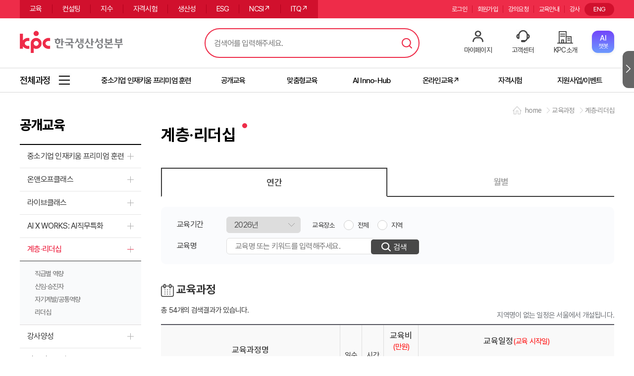

--- FILE ---
content_type: text/html;charset=UTF-8
request_url: https://m.kpc.or.kr/PTWED002_index.do?cclno=49049006&type=A
body_size: 300237
content:











<!DOCTYPE html>
<html lang="ko">
<head>
<meta charset="UTF-8">
<meta http-equiv="X-UA-Compatible" content="IE=edge" />
<META property="og:image" content="../img/kpc_20230127.png">
<title>연간교육일정 조회</title>



<meta name="viewport" content="initial-scale=1.0,user-scalable=no,maximum-scale=1,width=device-width"/>
<meta http-equiv="X-UA-Compatible" content="IE=Edge">
<link rel="shortcut icon" href="/img/icon03.ico">
<link rel="stylesheet" type="text/css" href="/css/common.css?v=Wed Jan 21 20:54:41 KST 2026" />
<link rel="stylesheet" type="text/css" href="/css/ptw_common.css?v=Wed Jan 21 20:54:41 KST 2026" />
<link rel="stylesheet" type="text/css" href="/js/plugin/jquery-ui-1.11.4/jquery-ui.min.css" />
<link rel="stylesheet" type="text/css" href="/js/plugin/strength/strength.css" />
<link rel="stylesheet" type="text/css" href="/js/plugin/rMateGridH5/Assets/rMateH5.css"/>




<!-- ###################################################################################################### -->
<!-- Meta 설정환경을 아래와 같이 유지하여 주십시오.                                                                         -->
<!-- ###################################################################################################### -->

<script>
	
	<!-- 현재 페이지 URL 변수 -->
	const global_request_uri = "/WEB-INF/jsp/lms/pt/w/ed/PTWED002_index.jsp";
	const global_request_url = "http://m.kpc.or.kr/WEB-INF/jsp/lms/pt/w/ed/PTWED002_index.jsp";
	const global_context_path = "";
	const global_properties = JSON.parse("{&#034;reportServerUrl&#034;:&#034;http://10.200.4.166:38180/&#034;,&#034;cmurl&#034;:&#034;https://lcms.kpc.or.kr&#034;,&#034;pageUnit&#034;:&#034;10&#034;,&#034;pageSize&#034;:&#034;10&#034;,&#034;pturl&#034;:&#034;https://www.kpc.or.kr&#034;,&#034;sessionGroup&#034;:&#034;PT_SYS&#034;,&#034;mbpurl&#034;:&#034;https://mbp.kpc.or.kr&#034;,&#034;systemGubun&#034;:&#034;PT&#034;,&#034;ipurl&#034;:&#034;https://pro.kpc.or.kr&#034;,&#034;wopurl&#034;:&#034;https://wlms.kpc.or.kr&#034;,&#034;bpurl&#034;:&#034;https://bp.kpc.or.kr&#034;,&#034;profileActive&#034;:&#034;prd&#034;,&#034;opurl&#034;:&#034;https://lms.kpc.or.kr&#034;,&#034;mpturl&#034;:&#034;https://m.kpc.or.kr&#034;}".replace(/&#034;/g,'"'));
	const global_domain = "http://m.kpc.or.kr";
	
	const session_userid = "";
	const session_usno = "";
	const session_usernm = "";
	const session_empno = "";
	const ssto = "";
	const isSsessionCkeck = "false";
	const ifsyscd = "";
	
	const device = "PC";
	const chatloadinterval = 5000;
	
	/*
	window.location.href - 현재 페이지의 href (URL) 반환
	window.location.hostname - 웹 호스트의 도메인 네임 반환
	window.location.pathname - 현재 페이지의 경로와 파일 이름 반환
	window.location.protocol - 사용하는 웹 프로토콜 반환 (http:// 혹은 https://)
	window.location.assign - 새 document 로드
	*/
	console.log("URL:"+window.location.href);
	console.log("웹 호스트의 도메인 네임:"+window.location.hostname);
	console.log("현재 페이지의 경로와 파일 이름:"+window.location.pathname);
	console.log("웹 프로토콜:"+window.location.protocol);

</script>
<script src="/js/plugin/jquery/jquery.min.js"></script>
<script src="/js/plugin/jquery-ui-1.11.4/jquery-ui.min.js"></script>
<script src="/js/plugin/jquery/jquery.form.min.js"></script>
<script src="/js/plugin/jquery/jquery.multi-select.min.js"></script>
<script src="/js/plugin/strength/strength.js"></script>
<script src="/js/util/base64js.min.js"></script>
<script src="/js/util/jsutil.js?v=Wed Jan 21 20:54:41 KST 2026"></script>
<script src="/js/util/ptjsutil.js"></script>
<script src="/js/util/appifcutil.js"></script>
<script src="/js/util/date.format.js"></script>
<script src="/js/util/date_autocomplete.js"></script>
<script src="/js/plugin/jquery/jquery.fileDownload.js" type="text/javascript"></script>

<!--[if IE]>
<script language="javascript" type="text/javascript" src="/js/plugin/rMateGridH5/JS/shim.js"></script>
<![endif]-->
<script type="text/javascript" src="/js/plugin/rMateGridH5/JS/jszip.min.js"></script>
<script type="text/javascript" src="/js/plugin/rMateGridH5/JS/xlsx.min.js"></script>
<script type="text/javascript" src="/js/plugin/rMateGridH5/JS/cpexcel.js"></script>
<script type="text/javascript" src="/js/plugin/rMateGridH5/LicenseKey/rMateGridH5License.js"></script>
<script type="text/javascript" src="/js/plugin/rMateGridH5/JS/rMateGridH5.js"></script>
<script type="text/javascript" src="/js/util/common_grid_util.js"></script>
<script>
$.ajaxSetup({cache : false});
</script>
<script src="/js/plugin/slick/slick.min.js"></script>
<script src="/js/pt/w/ed/PTWED002_index.js?v=Wed Jan 21 20:54:41 KST 2026"></script>
<script src="/js/pt/w/ed/PTWED002_main.js?v=Wed Jan 21 20:54:41 KST 2026"></script>
<script src="/js/pt/w/common/top_header.js"></script>


<style>
	.t02 {font-size:1rem !important; font-weight: 400 !important;}
	.pt_com_tabbox .pt_com_tab li{border: 1px solid #cacaca !important;border-bottom: 2px solid #3a3a3a !important;}
	.pt_com_tabbox .pt_com_tab li.on{background-color: #fff !important;background-image: none; border: 2px solid #3a3a3a !important;border-bottom: 2px solid #fff !important;}
	.pt_com_tabbox .pt_com_tab li.on a{color: #333 !important;}
	/*.pt_com_tab li.on {background:#f5f6fc;}
	.pt_com_tab li.on a{background:#f5f6fc;}*/
	
	.ed_tab{display:flex;flex-wrap:nowrap;justify-content:center;margin:42px 0 0px 20px;width:20%; float: left;overflow: inherit;}
	.ed_tab li{flex:1;border-radius: 50px; height: 40px;line-height:38px; text-align: center; font-size: 22px;font-weight: 500; color:#7e7e7e;border:1px solid #ccc !important;margin-right: 10px;}
	.ed_tab li.on{border:1px solid #ee2c49 !important; color: #fff; background:#ee2c49}
	.ed_tab li span{display:inline-block;background-image: none;font-size: 20px;color:#666;padding:0;width:100%;cursor:pointer;}
	.ed_tab li.on span{color: #fff;font-size: 20px; background:transparent;}
	
	.ed_tab2{display:table;table-layout:fixed;width: 100%; overflow: hidden; margin: 30px auto 0;}
	.ed_tab2 li{border:1px solid #cacaca; border-right:0; border-bottom:2px solid #3a3a3a;cursor:pointer; display:table-cell;border-radius: 0px; padding:0px; text-align: center; line-height: 1.5;vertical-align:middle;}
	.ed_tab2 li span{display:block; padding:14px 5px;color:#999;font-size:18px; font-weight: 500;}
	.ed_tab2 li.on{ border:2px solid #3a3a3a !important; border-bottom:2px solid #fff !important; color: #333;}
	.ed_tab2 li.on + li {border-left:0}
	.ed_tab2 li.on span{color: #333;background:#f5f6fc;}
	.ed_tab2 li:last-child {border-right:1px solid #cacaca;}
	
	.ed_tabbox, .ed_tabbox2{display:none;}
	.ed_tabbox.on, .ed_tabbox2.on{display:block;}
	.card_list {width:100%;height:336px;}
	

	.list_div.thumb_list{border:1px solid #d8d8d8;position:relative;overflow:hidden;margin-bottom:20px;}
	.list_div.thumb_list .list_img_div{float:left; width:300px; height:200px;background-color:#f7f7f7;vertical-align: middle;text-align:center;color:#999;display:flex;}
	.list_div.thumb_list .list_img{display:block;width:100%;height:100%;}
	.list_div.thumb_list .list_img_text{display:inline-block;margin-top:90px;}
	.list_div.thumb_list .list_info_div{float:left;width:calc(100% - 300px);padding:25px;box-sizing:border-box;}
	.list_div.thumb_list .info_part{display:inline-block;margin-right:8px; font-weight:500;font-size:15px; background-color: #ee2c49; padding: 3px 5px; color: #fff; border-radius: 3px;}
	.list_div.thumb_list .info_part.book{background-color: #32ad3e;}
	.list_div.thumb_list .info_part.internet{background-color: #0c90d5;}
	.list_div.thumb_list .info_round{display:inline-block;margin-right:5px; font-size:13px;color:#999;border:1px solid #d8d8d8; padding: 3px 8px;border-radius:3px;}
	.list_div.thumb_list .info_title{padding:10px 0; display: inline-block;width: 85%;}
	.list_div.thumb_list .info_title a{color:#333;font-weight:bold;font-size:20px;width:100%;display:block;text-overflow:ellipsis;white-space:nowrap;word-wrap:normal;overflow:hidden;}
	.list_div.thumb_list .info_table{font-weight:bold;color:#ee2c49;}
	.list_div.thumb_list .info_table span{line-height:1.5;font-size:16px;}
	.list_div.thumb_list .info_table>span{display:block;}
	.list_div.thumb_list .info_th{display:inline-block;color:#999;}
	.list_div.thumb_list .info_text{ color:#999; margin-top:10px;overflow: hidden; display:-webkit-box; word-wrap:break-word; -webkit-line-clamp:2; -webkit-box-orient:vertical; overflow:hidden; text-overflow:ellipsis; height: 40px;line-height: 20px;}
	.list_div.thumb_list .list_btn_area{position:absolute;right:25px;bottom:20px;}
	
	.table_list_th{display:none;}
	.table_list_th.on{display: table;width:100%;min-width:800px;}
	.table_list_th span{display:table-cell; background-color:#ececec;border-top:2px solid #333;border-left:1px solid #d8d8d8;border-bottom:1px solid #d8d8d8;text-align:center;font-size: 17px; padding: 10px 5px;font-weight: 500;}
	.table_list_th span:nth-child(1),.table_list_th span:nth-child(4){width:15%}
	.table_list_th span:nth-child(2){width:40%;}
	.table_list_th span:nth-child(3){width:30%;}
	
	.list_div.table_list .list_info_div{display: table;width:100%;min-width:800px;table-layout: fixed;}
	.list_div.table_list .list_img_div, .list_div.table_list .info_text {display:none;}
	.list_div.table_list .info_span, .list_div.table_list .info_title, .list_div.table_list .info_table, .list_div.table_list .list_btn_area{display:table-cell; padding:10px;box-sizing:border-box;  text-align:center;vertical-align: middle;border-left:1px solid #d8d8d8;border-bottom:1px solid #d8d8d8;}
	.list_div.table_list .info_span{border-left:none;width:15%;}
	.list_div.table_list .info_span>span{display:block;line-height:1.3;}
	.list_div.table_list .info_title{width:40%;text-align:left;box-sizing:border-box;vertical-align: middle;line-height:1.3;font-size:16px;}
	.list_div.table_list .info_table{width:30%;padding-left:5px;box-sizing:border-box; font-weight:bold;color:#ee2c49;}
	.list_div.table_list .info_table span{line-height:1.3;}
	.list_div.table_list .info_table>span{display:block;text-align:left;}
	.list_div.table_list .info_th{display:inline-block;color:#999;width: 80px;}
	.list_div.table_list .list_btn_area{width:15%;}
	.list_div.table_list .list_btn_area a, .list_div.table_list .list_btn_area button{box-sizing:border-box;width:100px; height:35px; line-height:30px;font-size:14px;padding: 0;margin:5px 0;transition: none}
	.list_btn_area a, .list_btn_area button{transition: none;}
		
	.no_info{padding-top:10px;text-align:center;color:#666;}
	
	@media screen and (max-width: 1024px) {
	.ed_tab{float:none; clear: both; margin-bottom: 20px; justify-content: left; width: auto; }
	/*서브페이지 탭*/
	.ed_tab2{overflow:visible; display:flex; flex-wrap:wrap; margin:1px 0 0 1px;}
	.ed_tab2 li{border:1px solid #cacaca;display:flex;align-items:center;justify-content:center; width:33.333%; margin: -1px 0 0 -1px; min-height:4.3rem !important; height:auto !important;background:#fafafc;}
	.ed_tab2 li.on{border:1px solid #cacaca;position:relative; z-index:1;border:2px solid #3a3a3a !important; background:#f5f6fc;}
	.ed_tab2 li span {display:block; width:100%; font-size:1.1rem !important; color:#666666; line-height:1.3 !important; background:#fff;}
	.ed_tab2 li.on span{color: #3a3a3a;background:#f5f6fc;}
	.ed_tab2 li.on + li {border-left: 1px solid #cacaca;}
	.list_div.table_list .list_btn_area a, .list_div.table_list .list_btn_area button{height: 2rem; line-height: 2rem; padding: 0 !important;}
	
	}
	@media screen and (max-width: 768px) {
	.list_div.thumb_list .list_img_div{display:none;}
	.list_div.thumb_list .list_info_div{width:100%; padding:25px 25px 90px;}
	}
	
</style>
<script>
	$(document).ready(function(){	
		
		//썸네일보기 테이블보기
		$('.thumb_view').click(function(){
			$(this).siblings('.pt_btn').removeClass('bg_r');
			$(this).addClass('bg_r');
			$(this).parents('.ed_tabbox2').find('.list_div').removeClass('table_list');
			$(this).parents('.ed_tabbox2').find('.list_div').addClass('thumb_list');
			$(this).parents('.ed_tabbox2').find('.table_list_th').removeClass('on');
			$(this).parents('.ed_tabbox2').find('.scronoff').removeClass('sp_scr');
		});
		$('.table_view').click(function(){
			$(this).siblings('.pt_btn').removeClass('bg_r');
			$(this).addClass('bg_r');
			$(this).parents('.ed_tabbox2').find('.list_div').removeClass('thumb_list');
			$(this).parents('.ed_tabbox2').find('.list_div').addClass('table_list');	
			$(this).parents('.ed_tabbox2').find('.table_list_th').addClass('on');
			$(this).parents('.ed_tabbox2').find('.scronoff').addClass('sp_scr');
		});
				
		//tab안에 slick 슬라이드 사용시 크기를 못잡아서 setPosition주기위해 탭 별도로 작성하여 사용하였습니다.
		$('.ed_tab li span').click(function(){
			$('.ed_tab li').removeClass('on');
			$(this).parent().addClass('on');
			
			var tabBoxEq = $(this).parent().index();
			$('.ed_tabbox').removeClass('on');
			$('.ed_tabbox').eq(tabBoxEq).addClass('on');
			
			$('.card_list').slick('setPosition')
		});
		$('.ed_tab2 li span').click(function(){
			$('.ed_tab2 li').removeClass('on');
			$(this).parent().addClass('on');
			
			var tabBoxEq = $(this).parent().index();
			$('.ed_tabbox2').removeClass('on');
			$('.ed_tabbox2').eq(tabBoxEq).addClass('on');
			
			$('.card_list').slick('setPosition')
		});
		
		//추천과정 slick slide
		$('.card_list').slick({
	        slide: 'li',
	        infinite: true,
	        slidesToShow: 3,
	        slidesToScroll: 3,
	        speed : 1000,
	        arrows : true,
	        dots : false,
	        vertical : false,
	        prevArrow : "<button type='button' class='slick_btn slick-prev'>Previous</button>",
	        nextArrow : "<button type='button' class='slick_btn  slick-next'>Next</button>",
	        responsive: [
				{ 
					breakpoint: 769,
					settings: {	
						slidesToShow:2,
						slidesToScroll:2
					} 
				}
			]
	        }); 
	});
	
	//연간일정 달력 mouse hover 처리
	function curriculum_highlighted(){
		
		var yyyy = Number('2026');
		var listyear = $('#crs_list_year').val();
		var month = 01;
		var td = 21;
		//alert($('#1mon').val());
		
		for(var i = 1;  i< 13; i++){
			var MM = $('#month'+i);
			var mon = MM.text();
			
				if(mon == month){
					MM.addClass('month');
				}
	
				if(listyear <= yyyy){
					if(listyear < yyyy){
						var p = MM.index() + 4;
					    $('.sp_table_area.curriculum td:nth-child(' + p + ') a p').css('color','#666');
					} 
					
					if( mon < month ){
						var p = MM.index() + 4;
					    $('.sp_table_area.curriculum td:nth-child(' + p + ') a p').css('color','#666');
					}
				}
						
			$('.sp_table_area.curriculum td:nth-child(' + (month+5) + ') a p').each(function(){ 
				if(listyear <= yyyy){
					var ad = $(this).text();
						if(ad <= td){
						$(this).css('color','#666');
					}
				}
			});
			

// 			for(j=1; j < 13; j++){
// 				if(global_slt_year == $("#year").val()){
// 					if(Number(month) >= j){
// 						$('.sp_table_area.curriculum td:nth-child(' + (j+5) + ') a p').each(function(){ 
// 							$(this).css('color','#EE2B49');
// 						});	
// 					}
// 				}
// 			}
		}
		if(listyear == yyyy){
		 var thismonth = month;
		 $('.sp_table_area.curriculum td:nth-child(' + (thismonth+5) + ')').addClass('on');
		 $('.sp_table_area.curriculum .sec_tr th:nth-child(' + (thismonth+2) + ')').addClass('on');
		}
		
		$('.sp_table_area.curriculum td.month').hover(function() {
		    $('.sp_table_area.curriculum td').removeClass('highlighted');
		    $('.sp_table_area.curriculum .sec_tr th').removeClass('highlighted');
		    var t = parseInt($(this).index()) + 1;
		    $('.sp_table_area.curriculum td:nth-child(' + t + ')').addClass('highlighted');
		    $('.sp_table_area.curriculum .sec_tr th:nth-child(' + (t-3) + ')').addClass('highlighted');
		},
		function() {
		    var t = parseInt($(this).index()) + 1;
		    $('.sp_table_area.curriculum td:nth-child(' + t + ')').removeClass('highlighted');
		    $('.sp_table_area.curriculum .sec_tr th:nth-child(' + (t-3) + ')').removeClass('highlighted');
		});
	}

</script>
</head>
<body>
<div id="content" class="main">	
	












<script async src="https://www.googletagmanager.com/gtag/js?id=G-KPPTT2PWX4"></script>
<!-- Google Tag Manager -->
<script>
	(function(w,d,s,l,i){w[l]=w[l]||[];w[l].push({'gtm.start':
	new Date().getTime(),event:'gtm.js'});var f=d.getElementsByTagName(s)[0],
	j=d.createElement(s),dl=l!='dataLayer'?'&l='+l:'';j.async=true;j.src=
	'https://www.googletagmanager.com/gtm.js?id='+i+dl;f.parentNode.insertBefore(j,f);
	})(window,document,'script','dataLayer','GTM-P7MKFXWV');
</script>
<!-- End Google Tag Manager -->
<script>
  window.dataLayer = window.dataLayer || [];
  function gtag(){dataLayer.push(arguments);}
  gtag('js', new Date());

  gtag('set', { 'user_id': '' });
  
  gtag('config', 'G-KPPTT2PWX4');
</script>
<!-- End Channel Plugin -->

<header id="pt_header">
	<div class="pt_top_menu_bg">
		<div class="pt_top_menu center o_h">
			<ul class="pt_main_menu f_l">
				<li><a
					href="/PTWED002_index.do?year=2025&seledumn1=&type=A&cclno=49049066&gubun=main1&seledumn1=&type=A">교육</a></li>
				<li><a
					href="/PTWCT026_index.do?seledumn1=&gubun=main2">컨설팅</a></li>
				<li><a
					href="/PTWID005_index.do?seledumn1=&gubun=main3">지수</a></li>
				<li>
					<a href="/PTWQA011_index.do?seledumn1=&gubun=main4">자격시험</a>
				</li>
				<li><a href="/PTWPD008_pd_index.do?seledumn1=&gubun=main5">생산성</a></li>
					
				<li><a href="/PTWCT020_rptDv_index.do?seledumn1=&gubun=mainESG">ESG</a></li>
				<li><a href="https://www.ncsi.or.kr/" target="_blank">NCSI↗</a></li>
				<li><a href="https://license.kpc.or.kr/nasec/qlfint/qlfint/selectItqinfotchnlgyqc.do" target="_blank">ITQ↗</a></li>
			</ul>
			<div class="util_lang f_r">
				<a href="https://eng.kpc.or.kr/eng/">ENG</a>
			</div>
			<ul class="pt_util_menu f_r">
				<li>
						<a
							href="/PTWCN002_hpgLgn.do">로그인</a>
					 
					</li>
				
					<li><a
						href="/PTWCN003_mbrSsc_index.do">회원가입</a></li>
				
				
				<li><a href="" onclick="PtJsUtil.goLocationPage('/PTWIP032_ltrIqr_index.do?gubun=main6','Y'); return false;">강의요청</a></li>
				<li><a href="/PTWCC013_com19_index.do?seledumn1=&seled=com_edu&gubun=main7">교육안내</a></li>
				<li><a href="https://pro.kpc.or.kr/" target="_blank">강사</a></li>
			</ul>
		</div>
	</div>
	<div class="pt_logo_area center">
		<h1 class="top_logo f_l">
			<a href="/PTWCN001_index.do">한국생산성본부</a>
		</h1>
		<div class="pt_header_search_area f_l">
			<input type="text" placeholder="검색어를 입력해주세요." title="검색어 입력" id="search_text" class="search_text_area" onkeypress="if( event.keyCode == 13 ){topheaderObj.searchTotal();}">
			<button type="button" class="btn_search" id="search_total">검색</button>
			<!-- keyword -->
			<div class="pt_header_search_keyword ui_pc">
				<!-- .on 클래스 추가 시 노출 -->
				<div class="keyword_row">
					<div class="keyword_list">
						<!-- 자동완성 -->
						<div class="keyword_auto">
							<ul id="keyword_auto_list">
								
							</ul>
						</div>
						<!-- //자동완성 -->
						<!-- 최근검색어 -->
						<div class="keyword_recent">
							<strong class="keyword_tit">최근 검색어</strong>
							<ul id="keyword_recent_list">
								
							</ul>
						</div>
						<!-- //최근검색어 -->
						<div class="keyword_foot">
							<span id="btn_auto_off"><button type="button" class="btn_auto_off">자동완성 기능끄기</button></span> 
							<span id="btn_auto_on"><button type="button" class="btn_auto_on">자동완성 기능켜기</button></span>
							<span id="deleteAll"><button type="button" class="btn_all_del">전체삭제</button></span>
						</div>
					</div>
					<!-- 인기검색어 -->
					<div class="keyword_hot">
						<strong class="keyword_tit">인기 검색어</strong>
						<ul id="keyword_hot_list">
							
						</ul>
						<span class="pt_header_search_keyword_close">닫기</span>
					</div>
					<!-- //인기검색어 -->
				</div>
			</div>
		</div>
		<!-- //keyword -->
		<div class="pt_user_menu">
			<ul>
				<li><a href="" onclick="PtJsUtil.goLocationPage('/PTWLP001_index.do?gubun=main9','Y'); return false;">마이페이지</a></li>
				
					
					
						<li><a href="/PTWCC001_qna_index.do?nbno=8&seledumn1=">고객센터</a></li>
					
				
				<li><a href="/PTWIT001_rpsMsg_index.do">KPC소개</a></li>
				<li>
				<div class="kpcai-chatbot-icon" id="chatbot-button" onclick="openChatbot()">
                  	<div class="chatbot-label">
                    	<span class="chatbot-en">AI</span>
                    	<span class="chatbot-ko">챗봇</span>
                    </div>
                </div>
				</li>
			</ul>
			<div id="chatbot-wrapper">
				<button id="close-button" onclick="closeChatbot()">×</button>
				<div id="chatbot-container" style="box-shadow:0px 0px 1px 0px;">
					<iframe id="chatbot-frame" allow="clipboard-write; microphone; camera"></iframe>
				</div>
			</div>
			<style>
				/* 챗봇 영역 스타일 */
				#chatbot-wrapper {
				  position: fixed;
				  bottom: 20px;
				  right: 20px;
				  z-index: 9999;
				  display: none; /* 기본은 숨김 */
				}
				
				#chatbot-container {
				  width: 400px;
				  height: 600px;
				  border-radius: 16px;
				  overflow: hidden;
		
				}
				
				#chatbot-frame {
				  width: 100%;
				  height: 100%;
				  border: none;
				}
				
				#close-button {
				  position: absolute;
				  top: -12px;
				  right: -12px;
				  background-color: #000;
				  color: #fff;
				  border: none;
				  border-radius: 50%;
				  width: 24px;
				  height: 24px;
				  font-size: 16px;
				  line-height: 24px;
				  text-align: center;
				  cursor: pointer;
				  z-index: 10000;
				}
				
				@media (max-width: 768px) {
				  #chatbot-wrapper {
					  right: 7px;
					}
				}
			</style>
			<script>
				function openChatbot() {
					const serviceCode = "kpc-cs-chatbot";
				    const key = "kpcplan";
				    const userKey = "";
				    const url = global_context_path + "/PTWCN001_generate_access_key.do";
				    const data = {
			    		serviceCode: serviceCode,
			    		userKey: userKey,
			    		key: key
		    		};
		
				    $.ajax({
					    type: "POST",
					    url: url,
					    data: data,
					    dataType: "json",
					    success: function(result) {
					    	console.log("accessKey 결과:", result);
					        const accessKey = result.access_key;
					        if (accessKey) {
					        	// iframe src 동적 설정
					        	const iframe = document.getElementById("chatbot-frame");
					        	iframe.src = "https://console.dalpha.so/embed/chat/" + serviceCode + "?accessKey=" + accessKey;
			
					        	// 챗봇 표시
					        	document.getElementById("chatbot-wrapper").style.display = "block";
				        	} else {
				        		JsUtil.showAlert("A", "챗봇 호출 중 인증오류가 발생했습니다.");
			        		}
				        },
					    error: function(xhr, status, error) {
					    	JsUtil.showAlert("A", "챗봇 호출 중 오류가 발생했습니다.");
				    	}
			        });
				}
				
				function closeChatbot() {
					document.getElementById('chatbot-wrapper').style.display = 'none';
				}
			</script>
		</div>
		<button type="button" class="pt_menu_btn">
			<span class="sr_only">메뉴</span>
		</button>
	</div>
	<div class="pt_edu_menu_area_bg">
		<div class="pt_edu_menu_area center o_h" style="overflow-x:scroll;">
			<a href="/" class="all_menu"><span>전체과정</span></a>
			<ul class="pt_edu_menu f_l">
				<li style="width: 210px;"><a href="PTWED002_index.do?cclno=49049066" class=""><span>중소기업 인재키움 프리미엄 훈련</span></a></li>
				<li><a href="/PTWCN001_index.do?gubun=main10" class=""><span>공개교육</span></a></li>
                <li><a href="/PTWCC013_com14_index.do?seled=com&gubun=main12" class=""><span>맞춤형교육</span></a></li>
                <li><a href="/PTWSL001_index.do" class=""><span>AI Inno-Hub</span></a></li>
 				<li><a href="http://onkpc.or.kr" target="_blank" class=""><span>온라인교육↗</span></a></li>
				
				<li><a href="/PTWQA011_index.do?seledumn1=&gubun=자격시험"><span>자격시험</span></a></li>	
				<li><a href="/PTWCC002_board_index2.do?type_cd=02"  class=""><span>지원사업/이벤트</span></a></li>
			</ul>
		</div>
	</div>
	<div class="mobile_block"></div>
	<div class="mobile_edu_list_area sco">
		<ul class="mobile_edu_list" id="eduMenuList"
			style="-ms-overflow-style: none;">
			<li><span class="">계층·리더십/Biz스킬/강사양성</span>
			<ul class="">
					<li class="hasSub"><a href="javascript:void(0)">계층·리더십</a>
					<ul>
							<li><a
								href="/PTWED002_index.do?cclno=49050014&amp;type=A&amp;gubun=depth3">직급별
									역량</a></li>
							<li><a
								href="/PTWED002_index.do?cclno=49050153&amp;type=A&amp;gubun=depth3">신임·승진자</a></li>
							<li><a
								href="/PTWED002_index.do?cclno=49050016&amp;type=A&amp;gubun=depth3">자기계발/공통역량</a></li>
							<li><a
								href="/PTWED002_index.do?cclno=49050015&amp;type=A&amp;gubun=depth3">리더십</a></li>
						</ul></li>
					<li class="hasSub"><a href="javascript:void(0)">비즈니스스킬</a>
					<ul>
							<li><a
								href="/PTWED002_index.do?cclno=49050120&amp;type=A&amp;gubun=depth3">프레젠테이션·문서작성</a></li>
							<li><a
								href="/PTWED002_index.do?cclno=49050121&amp;type=A&amp;gubun=depth3">커뮤니케이션·협상</a></li>
							<li><a
								href="/PTWED002_index.do?cclno=49050122&amp;type=A&amp;gubun=depth3">기획력·문제해결</a></li>
							<li><a
								href="/PTWED002_index.do?cclno=49050123&amp;type=A&amp;gubun=depth3">성과관리·자기혁신</a></li>
							<li><a
								href="/PTWED002_index.do?cclno=49050124&amp;type=A&amp;gubun=depth3">글로벌
									비즈니스</a></li>
						</ul></li>
					<li class="hasSub"><a href="javascript:void(0)">강사양성</a>
					<ul>
							<li><a
								href="/PTWED002_index.do?cclno=49050901&amp;type=A&amp;gubun=depth3">강사양성</a></li>
						</ul></li>
				</ul></li>
			<li><span>경영기획/공공특화/AI X WORKS</span>
			<ul>
					<li class="hasSub"><a href="javascript:void(0)">경영기획</a>
					<ul>
							<li><a
								href="/PTWED002_index.do?cclno=49050134&amp;type=A&amp;gubun=depth3">전략ㆍ기획관리</a></li>
							<li><a
								href="/PTWED002_index.do?cclno=49050007&amp;type=A&amp;gubun=depth3">신규사업</a></li>
							<li><a
								href="/PTWED002_index.do?cclno=49050008&amp;type=A&amp;gubun=depth3">내부감사ㆍ윤리경영</a></li>
						</ul></li>
					<li class="hasSub"><a href="javascript:void(0)">공공특화</a>
					<ul>
							<li><a
								href="/PTWED002_index.do?cclno=49050501&amp;type=A&amp;gubun=depth3">공공특화</a></li>
							<li><a
								href="/PTWED002_index.do?cclno=49050502&amp;type=A&amp;gubun=depth3">공공
									직무전문역량</a></li>
						</ul></li>
					<li class="hasSub"><a href="javascript:void(0)">AI X WORKS: AI직무특화</a>
					<ul>
						<li><a
							href="/PTWED002_index.do?cclno=49051501&amp;type=A&amp;gubun=depth3">AI X WORKS: 경영</a></li>
						<li><a
							href="/PTWED002_index.do?cclno=49051502&amp;type=A&amp;gubun=depth3">AI X WORKS: 마케팅·영업·유통·물류</a></li>
						<li><a
							href="/PTWED002_index.do?cclno=49051503&amp;type=A&amp;gubun=depth3">AI X WORKS: 생산·품질·구매·R&D</a></li>
					</ul></li>
				</ul></li>
			<li><span>ESG/탄소중립/대중소상생</span>
			<ul>
					<li class="hasSub"><a href="javascript:void(0)">ESG</a>
					<ul>
							<li><a
								href="/PTWED002_index.do?cclno=49051301&amp;type=A&amp;gubun=depth3">ESG 실무·전략</a></li>
							<li><a
								href="/PTWED002_index.do?cclno=49051302&amp;type=A&amp;gubun=depth3">ESG 보고서</a></li>
							<li><a
								href="/PTWED002_index.do?cclno=49050802&amp;type=A&amp;gubun=depth3">에코바디스·공급망ESG·인권</a></li>
						</ul></li>
					<li class="hasSub"><a href="javascript:void(0)">탄소중립</a>
					<ul>
							<li><a
								href="/PTWED002_index.do?cclno=49051401&amp;type=A&amp;gubun=depth3">탄소중립 전략</a></li>
							<li><a
								href="/PTWED002_index.do?cclno=49051402&amp;type=A&amp;gubun=depth3">탄소중립 대응 실무</a></li>
						</ul></li>
					<li class="hasSub"><a href="javascript:void(0)">대중소상생 아카데미</a>
					<ul>
							<li><a
								href="/PTWED002_index.do?cclno=49050801&amp;type=A&amp;gubun=depth3">두산
									대중소상생 아카데미</a></li>
						</ul></li>
				</ul></li>
			<li><span>인사·조직/총무·법무</span>
			<ul>
					<li class="hasSub"><a href="javascript:void(0)">인적자원·조직개발</a>
					<ul>
							<li><a
								href="/PTWED002_index.do?cclno=49050010&amp;type=A&amp;gubun=depth3">인사·조직관리</a></li>
							<li><a
								href="/PTWED002_index.do?cclno=49050011&amp;type=A&amp;gubun=depth3">노무관리·노사관계</a></li>
							<li><a
								href="/PTWED002_index.do?cclno=49050017&amp;type=A&amp;gubun=depth3">HRD·조직문화</a></li>
						</ul></li>
					<li class="hasSub"><a href="javascript:void(0)">총무·법무</a>
					<ul>
							<li><a
								href="/PTWED002_index.do?cclno=49050012&amp;type=A&amp;gubun=depth3">총무·경영지원</a></li>
							<li><a
								href="/PTWED002_index.do?cclno=49050013&amp;type=A&amp;gubun=depth3">기업법무</a></li>
						</ul></li>
				</ul></li>
			<li><span>재무/회계/원가/중견기업</span>
			<ul>
					<li class="hasSub"><a href="javascript:void(0)">재무</a>
					<ul>
							<li><a
								href="/PTWED002_index.do?cclno=49050019&amp;type=A&amp;gubun=depth3">재무·경영분석</a></li>
							<li><a
								href="/PTWED002_index.do?cclno=49050021&amp;type=A&amp;gubun=depth3">투자</a></li>
							<li><a
								href="/PTWED002_index.do?cclno=49050116&amp;type=A&amp;gubun=depth3">자금·금융·외환</a></li>
						</ul></li>
					<li class="hasSub"><a href="javascript:void(0)">회계</a>
					<ul>
							<li><a
								href="/PTWED002_index.do?cclno=49050022&amp;type=A&amp;gubun=depth3">재무회계</a></li>
							<li><a
								href="/PTWED002_index.do?cclno=49050023&amp;type=A&amp;gubun=depth3">세무회계</a></li>
						</ul></li>
					<li class="hasSub"><a href="javascript:void(0)">원가</a>
					<ul>
							<li><a
								href="/PTWED002_index.do?cclno=49050024&amp;type=A&amp;gubun=depth3">원가계산</a></li>
							<li><a
								href="/PTWED002_index.do?cclno=49050025&amp;type=A&amp;gubun=depth3">원가혁신ㆍ개선</a></li>
						</ul></li>
				</ul></li>
			<li><span>마케팅·영업/CS</span>
			<ul>
					<li class="hasSub"><a href="javascript:void(0)">마케팅·영업</a>
					<ul>
							<li><a
								href="/PTWED002_index.do?cclno=49050251&amp;type=A&amp;gubun=depth3">영업전략</a></li>
							<li><a
								href="/PTWED002_index.do?cclno=49050252&amp;type=A&amp;gubun=depth3">영업관리</a></li>
							<li><a
								href="/PTWED002_index.do?cclno=49050253&amp;type=A&amp;gubun=depth3">영업지원</a></li>
							<li><a
								href="/PTWED002_index.do?cclno=49050254&amp;type=A&amp;gubun=depth3">마케팅일반</a></li>
							<li><a
								href="/PTWED002_index.do?cclno=49050255&amp;type=A&amp;gubun=depth3">마케팅전략</a></li>
							<li><a
								href="/PTWED002_index.do?cclno=49050256&amp;type=A&amp;gubun=depth3">마케팅분석</a></li>
							<li><a
								href="/PTWED002_index.do?cclno=49050257&amp;type=A&amp;gubun=depth3">홍보·브랜드</a></li>
						</ul></li>
					<li class="hasSub"><a href="javascript:void(0)">CS</a>
					<ul>
							<li><a
								href="/PTWED002_index.do?cclno=49050032&amp;type=A&amp;gubun=depth3">CS경영</a></li>
							<li><a
								href="/PTWED002_index.do?cclno=49050033&amp;type=A&amp;gubun=depth3">서비스</a></li>
							<li><a
								href="/PTWED002_index.do?cclno=49050126&amp;type=A&amp;gubun=depth3">감정관리</a></li>
							<li><a
								href="/PTWED002_index.do?cclno=49050811&amp;type=A&amp;gubun=depth3">SMAT
									전문강사</a></li>
						</ul></li>
				</ul></li>
			<li><span>생산·품질/스마트공장/청년기술채움</span>
			<ul>
					<li class="hasSub"><a href="javascript:void(0)">생산</a>
					<ul>
							<li><a
								href="/PTWED002_index.do?cclno=49050001&amp;type=A&amp;gubun=depth3">생산관리·생산성</a></li>
							<li><a
								href="/PTWED002_index.do?cclno=49050042&amp;type=A&amp;gubun=depth3">제조혁신·스마트공장</a></li>
							<li><a
								href="/PTWED002_index.do?cclno=49050043&amp;type=A&amp;gubun=depth3">설비관리(TPM)·생산기술</a></li>
						</ul></li>
					<li class="hasSub"><a href="javascript:void(0)">품질</a>
					<ul>
							<li><a
								href="/PTWED002_index.do?cclno=49050048&amp;type=A&amp;gubun=depth3">품질관리</a></li>
							<li><a
								href="/PTWED002_index.do?cclno=49050049&amp;type=A&amp;gubun=depth3">품질보증·신뢰성</a></li>
							<li><a
								href="/PTWED002_index.do?cclno=49050050&amp;type=A&amp;gubun=depth3">품질데이터·6시그마</a></li>
						</ul></li>
					<li class="hasSub"><a href="javascript:void(0)">청년기술채움</a>
					<ul>
							<li><a
								href="/PTWED002_index.do?cclno=49051101&amp;type=A&amp;gubun=depth3">청년기술채움</a></li>
						</ul></li>
				</ul></li>
			<li><span>구매·자재/물류·무역</span>
			<ul>
					<li class="hasSub"><a href="javascript:void(0)">구매·자재</a>
					<ul>
							<li><a
								href="/PTWED002_index.do?cclno=49050052&amp;type=A&amp;gubun=depth3">구매관리</a></li>
							<li><a
								href="/PTWED002_index.do?cclno=49050054&amp;type=A&amp;gubun=depth3">재고관리</a></li>
						</ul></li>
					<li class="hasSub"><a href="javascript:void(0)">유통·물류·SCM·무역</a>
					<ul>
							<li><a
								href="/PTWED002_index.do?cclno=49050056&amp;type=A&amp;gubun=depth3">유통·물류·SCM</a></li>
							<li><a
								href="/PTWED002_index.do?cclno=49050040&amp;type=A&amp;gubun=depth3">무역</a></li>
						</ul></li>
					<li class="hasSub"><a href="javascript:void(0)">산업전문인력
							AI역량강화</a>
					<ul>
							<li><a
								href="/PTWED002_index.do?cclno=49050248&amp;type=A&amp;gubun=depth3">물류·유통산업</a></li>
							<li><a
								href="/PTWED002_index.do?cclno=49050249&amp;type=A&amp;gubun=depth3">조선산업</a></li>
						</ul></li>
				</ul></li>
			<li><span>R&amp;D/ISO경영</span>
			<ul>
					<li class="hasSub"><a href="javascript:void(0)">R＆D</a>
					<ul>
							<li><a
								href="/PTWED002_index.do?cclno=49050045&amp;type=A&amp;gubun=depth3">R＆D기획</a></li>
							<li><a
								href="/PTWED002_index.do?cclno=49050046&amp;type=A&amp;gubun=depth3">R＆D혁신·지식재산</a></li>
						</ul></li>
					<li class="hasSub"><a href="javascript:void(0)">ISO 경영시스템</a>
					<ul>
							<li><a
								href="/PTWED002_index.do?cclno=49050076&amp;type=A&amp;gubun=depth3">ISO
									경영시스템</a></li>
						</ul></li>
				</ul></li>
			<li><span>생성형AI·디지털전환(DX)</span>
			<ul>
					<li class="hasSub"><a href="javascript:void(0)">생성형AI·디지털전환(DX)</a>
					<ul>
							<li><a
								href="/PTWED002_index.do?cclno=49050226&amp;type=A&amp;gubun=depth3">생성형AI</a></li>
							<li><a
								href="/PTWED002_index.do?cclno=49050170&amp;type=A&amp;gubun=depth3">DX리터러시</a></li>
							<li><a
								href="/PTWED002_index.do?cclno=49050147&amp;type=A&amp;gubun=depth3">빅데이터</a></li>
							<li><a
								href="/PTWED002_index.do?cclno=49050171&amp;type=A&amp;gubun=depth3">인공지능</a></li>
							<li><a
								href="/PTWED002_index.do?cclno=49050271&amp;type=A&amp;gubun=depth3">AI+X</a></li>
							<li><a
								href="/PTWED002_index.do?cclno=49050270&amp;type=A&amp;gubun=depth3">문화콘텐츠+AI</a></li>
							<li><a
								href="/PTWED002_index.do?cclno=49050173&amp;type=A&amp;gubun=depth3">클라우드·인프라</a></li>
							<li><a
								href="/PTWED002_index.do?cclno=49050060&amp;type=A&amp;gubun=depth3">정보보안</a></li>
							<li><a
								href="/PTWED002_index.do?cclno=49050058&amp;type=A&amp;gubun=depth3">프로그래밍</a></li>
							<li><a
								href="/PTWED002_index.do?cclno=49050174&amp;type=A&amp;gubun=depth3">ICT자격</a></li>
							<li><a
								href="/PTWED002_index.do?cclno=49050063&amp;type=A&amp;gubun=depth3">정보관리기술사</a></li>
						</ul></li>
				</ul></li>
			<li><span>프로젝트관리(PM)/엑셀·PPT·문서</span>
			<ul>
					<li class="hasSub"><a href="javascript:void(0)">프로젝트관리(PM)</a>
					<ul>
							<li><a
								href="/PTWED002_index.do?cclno=49050065&amp;type=A&amp;gubun=depth3">PM실무</a></li>
							<li><a
								href="/PTWED002_index.do?cclno=49050140&amp;type=A&amp;gubun=depth3">PM국제자격</a></li>
						</ul></li>
					<li class="hasSub"><a href="javascript:void(0)">엑셀·PPT·문서</a>
					<ul>
							<li><a
								href="/PTWED002_index.do?cclno=49050066&amp;type=A&amp;gubun=depth3">엑셀실무</a></li>
							<li><a
								href="/PTWED002_index.do?cclno=49050125&amp;type=A&amp;gubun=depth3">PPT·문서실무</a></li>
						</ul></li>
				</ul></li>
			<li><span>부동산</span>
			<ul>
					<li class="hasSub"><a href="javascript:void(0)">부동산</a>
					<ul>
						<li><a href="/PTWED002_index.do?cclno=49051602&type=A&gubun=depth3">부동산 법률</a></li>
						<li><a href="/PTWED002_index.do?cclno=49050074&type=A&gubun=depth3">부동산 개발</a></li>
						<li><a href="/PTWED002_index.do?cclno=49050075&type=A&gubun=depth3">부동산 금융</a></li>
						<li><a href="/PTWED002_index.do?cclno=49050129&type=A&gubun=depth3">부동산 관리</a></li>
						<li><a href="/PTWED002_index.do?cclno=49051603&type=A&gubun=depth3">부동산 경매</a></li>
						<li><a href="/PTWED002_index.do?cclno=49050701&type=A&gubun=depth3">AI 부동산</a></li>
						<li><a href="/PTWED002_index.do?cclno=49051601&type=A&gubun=depth3">금융투자</a></li>
						<li><a href="/PTWED002_index.do?cclno=49050703&type=A&gubun=depth3">자산운용전문인력</a></li>
						<li><a href="/PTWED002_index.do?cclno=49050704&type=A&gubun=depth3">국외여행인솔자</a></li>
						</ul></li>
				</ul></li>
		</ul>
	</div>
	<div class="mobile_block2"></div>
	<div class="mobile_all_menu sco">
		<div class="mam_top">
			<a href="/PTWCN001_index.do" class="mam_home">KPC홈</a> <span
				class="mam_user"> 
					<a
						href="/PTWCN002_hpgLgn.do">로그인</a>
				  
					<a
						href="/PTWCN003_mbrSsc_index.do">회원가입</a>
				
			</span>
			
			<span class="mam_close">모바일메뉴 닫기</span>
			<ul class="mam_qm_list">
				<li><a href="/PTWLP001_index.do"><span>마이페이지</span></a></li>
				<li><a href="/PTWED019_index.do">연간교육</a></li>
				<li><a href="/PTWCC013_com07_index.do"><span>교육신청</span></a></li>
				<li><a href="/PTWCC003_faq_index.do">FAQ</a></li>

			</ul>
		</div>
				
		<div class="mam_menu_area">
			<ul class="pt_com_tab">
				<li class="on"><a href="#tab003">교육</a></li>
				<li><a href="#tab001">마이페이지</a></li>
				<li><a href="#tab002">KPC소개</a></li>
				<li><a href="#tab004">컨설팅</a></li>
				<li><a href="#tab005">지수</a></li>
				<li><a href="#tab006">자격인증</a></li>
				<li><a href="#tab007">생산성</a></li>
				<li><a href="#tab010">교육안내</a></li>
				<li><a href="#tab008">고객센터</a></li>
			</ul>
			<div class="pt_com_tabboxs">
				<div id="tab003" class="pt_com_tabbox on"><!-- here -->
					<p class="mam_menu_title">
						<strong>교육</strong>
					</p>
					<ul class="mam_menu_list" id="eduMenuList">
						
					<a href="/PTWED002_index.do?cclno=&type=A" id="" class="" ></a>
					</ul>
				</div>
				<div id="tab001" class="pt_com_tabbox">
					<p class="mam_menu_title">
						<strong>마이페이지</strong>
					</p>
					<ul class="mam_menu_list">
						<li><span>나의학습</span>
								<ul>
									<li><a href="" onclick="PtJsUtil.goLocationPage('/PTWLP001_index.do','Y'); return false;" id="LP001" class="">나의학습</a></li>
					<!-- 수정메뉴 --><li><a href="" onclick="PtJsUtil.goLocationPage('/PTWLP036_altrRqtOiq_index.do','Y'); return false;" id="LP036" class="">수강신청 관리/증명서 출력</a></li>
					<!-- 없어져야함 -->	<li><a href="" onclick="PtJsUtil.goLocationPage('/PTWLP037_rfndCclLst_index.do','Y'); return false;" id="LP037" class="">교육결제내역조회/변경</a></li>
					<!-- 수정메뉴 --><li><a href="" id="LP027" onclick="PtJsUtil.goLocationPage('/PTWLP027_index.do','Y'); return false;" class="">교육이력관리/수료증/환급정보</a></li>
									<li><a href="" onclick="PtJsUtil.goLocationPage('/PTWLP049_selEdu_index.do','Y'); return false;" id="LP049_1" class="">찜한교육조회</a></li>
									<li><a href="" onclick="PtJsUtil.goLocationPage('/PTWLP055_myRecentEdu_index.do','Y'); return false;" id="LP055" class="">최근 본 과정</a></li>
								</ul>		
							</li>
							
							<li><span>회원정보</span>
								<ul>
									<li><a href="" onclick="PtJsUtil.goLocationPage('/PTWCN004_mbrMdf_index.do','Y'); return false;" id="CN004" class="">회원정보변경</a></li>
									<li><a href="" onclick="PtJsUtil.goLocationPage('/PTWLP032_mbrDrop_index.do','Y'); return false;" id="LP032" class="">회원탈퇴</a></li>
								</ul>
							</li>
							<li><a href="" id="IP032" onclick="PtJsUtil.goLocationPage('/PTWIP032_ltrIqr_index.do','Y'); return false;" class="">강의요청</a></li>
							
							
							<li><span>기업교육담당자 메뉴</span>
								<ul>
								    <li><a href="/PTWBP009_altrRqtStc_index.do" id="BP009"  class="">수강내역 현황</a></li>
									<li><a href="/PTWBP002_cgrMng_index.do" id="BP002" class="">담당자 관리</a></li>
									<li><a href="/PTWLP033_entpCustOprAdd_index.do" id="BP018" class="">사업자 추가</a></li>
					<!--새메뉴 -->		<li><a href="/PTWBP017_gpAltrRqt_index.do" id="BP017" class="">단체수강신청</a></li>
									<li><a href="#" id="btn_bpDropEntpUser">기업회원 탈퇴</a></li>
								</ul>
							</li>
								
					</ul>
				</div>
				<div id="tab002" class="pt_com_tabbox">
					<p class="mam_menu_title">
						<strong>KPC소개</strong>
					</p>
					<ul class="mam_menu_list">
						<li><a href="/PTWIT001_rpsMsg_index.do" id="IT001"
							class="">CEO
								Message</a></li>
						<li><a href="/PTWIT002_kpcHist_index.do" id="IT002"
							class="">KPC
								History</a></li>
						<li><span>Vision & CI</span>
							<ul>
								<li><a href="/PTWIT003_kpcPps_index.do" id="IT003"
									class="">설립목적과
										역할</a></li>
								<li><a href="/PTWIT004_kpcVi_index.do" id="IT004"
									class="">비전
										및 미션</a></li>
								<li><a href="/PTWIT005_kpcCi_index.do" id="IT005"
									class="">CI</a></li>
							</ul></li>
						<li><span>PR</span>
							<ul>
								<li><a href="/PTWIT006_kpcPm_index.do" id="IT006"
									class="">홍보물</a></li>
								<li><a href="/PTWIT007_pr_index.do" id="IT007"
									class="">보도자료</a></li>
							</ul></li>
						<li><span>조직안내</span>
							<ul>
								<li><a href="/PTWIT008_kpcOc_index.do" id="IT008"
									class="">조직도</a></li>
								<li><a href="/PTWIT009_ctCgr_index.do" id="IT009"
									class="">담당자
										연락처</a></li>
							</ul></li>
						<li><a href="/PTWIT010_kpcRm_index.do" id="IT010"
							class="">인재채용</a></li>
						<li><span>오시는길</span>
							<ul>
								<li><a href="/PTWIT011_kpc_index.do" id="IT011"
									class="">본사</a></li>
								<li><a href="/PTWIT012_rgh_index.do" id="IT012"
									class="">지역본부</a></li>
							</ul></li>
						<li><a href="https://campus.kpc.or.kr" target="_blank" id="IT013" class="">연수원</a>
						</li>
						<li><span>지역본부</span>
							<ul>
								<li><a href="/PTWIT017_bugRh_index.do?hqstcd=49043002" id="IT017"
									class="">부산울산경남지역본부</a></li>
								<li><a href="/PTWIT018_hjRh_index.do?hqstcd=49043003" id="IT018"
									class="">호남제주지역본부</a></li>
								<li><a href="/PTWIT019_dgRh_index.do?hqstcd=49043004" id="IT019"
									class="">대구경북지역본부</a></li>
								<li><a href="/PTWIT020_dscRh_index.do?hqstcd=49043005" id="IT020"
									class="">대전세종충청지역본부</a></li>
							</ul></li>
						<li><span>KPC ESG 경영</span>
			            	<ul>
					        	<li><a href="/PTWIT025_kpcEsg_01_index.do" id="IT025" class="">ESG 경영 추진체계</a></li>
								<li><a href="/PTWIT025_kpcEsg_02_index.do" id="IT026" class="">환경경영 및 인권경영</a></li>
								<li><a href="/PTWIT025_kpcEsg_03_index.do" id="IT027" class="">사회공헌 및 지배구조</a></li>
								<li style="margin-bottom: 10px"><a href="/PTWIT025_kpcEsg_04_index.do" id="IT028" class="">윤리경영</a></li>
								<li style="display: none"><a href="/PTWIT026_kpcEsg_board_index.do" id="IT029" class="">공지사항</a></li>
					        </ul>
			            </li>
					</ul>
				</div>
				
				<div id="tab004" class="pt_com_tabbox">
					<p class="mam_menu_title">
						<strong>컨설팅</strong>
					</p>
					<ul class="mam_menu_list">
						<li><span>전략</span>
							<ul>
								<li><a href="/PTWCT001_mtlCt_index.do" id="CT001"
									class="">중장기전략
										컨설팅</a></li>
								<li><a href="/PTWCT002_mktCsm_index.do" id="CT002"
									class="">마케팅&CSM
										컨설팅</a></li>
								<li><a href="/PTWCT003_actg_index.do" id="CT003"
									class="">기업재무·회계전략
										컨설팅</a></li>
								<li><a href="/PTWCT004_uniCt_index.do" id="CT004"
									class="">대학
										컨설팅</a></li>
								<li><a href="/PTWCT005_uniGov_index.do" id="CT005"
									class="">대학
										정부평가 대응 컨설팅</a></li>
							</ul></li>
						<li><span>정책/평가</span>
							<ul>
								<li><a href="/PTWCT006_anlsCt_index.do" id="CT006"
									class="">성과분석
										컨설팅</a></li>
								<li><a href="/PTWCT007_pblCt_index.do" id="CT007"
									class="">공공기관
										경영평가 컨설팅</a></li>
								<li><a href="/PTWCT008_pblCt_index.do" id="CT008"
									class="">공공정책
										컨설팅</a></li>
								<li><a href="/PTWCT009_pblcCt_index.do" id="CT009"
									class="">공공기관
										경쟁력 강화 컨설팅</a></li>
							</ul></li>
						<li><span>조직/인사</span>
							<ul>
								<li><a href="/PTWCT010_OrgCt_index.do" id="CT010"
									class="">조직진단
										및 재설계 컨설팅</a></li>
								<li><a href="/PTWCT011_hrmCt_index.do" id="CT011"
									class="">인적자원관리(HRM)
										컨설팅</a></li>
								<li><a href="/PTWCT012_pblcCt_index.do" id="CT012"
									class="">공공기관
										성과연봉제 컨설팅</a></li>
								<li><a href="/PTWCT013_chgCt_index.do" id="CT013"
									class="">변화관리
										컨설팅</a></li>
								<li><a href="/PTWCT014_hrdCt_index.do" id="CT014"
									class="">HRD
										컨설팅</a></li>
							</ul></li>
						<li><span>생산/에너지</span>
							<ul>
								<li><a href="/PTWCT015_qltIv_index.do" id="CT015"
									class="">생산·품질혁신</a></li>
								<li><a href="/PTWCT016_engSmt_index.do" id="CT016"
									class="">에너지·스마트공장</a></li>
							</ul></li>
						<li><span>ICT</span>
							<ul>
								<li><a href="/PTWCT017_bsnCt_index.do" id="CT017"
									class="">스타트업
										사업화 컨설팅</a></li>
								<li><a href="/PTWCT018_ict_index.do" id="CT018"
									class="">ICT
										전략·정책 컨설팅</a></li>
								<li><a href="/PTWCT019_smtWkCt_index.do" id="CT019"
									class="">스마트워크
										컨설팅</a></li>
							</ul></li>
						<li><span>지속가능경영</span>
							<ul>
								<li><a href="/PTWCT020_rptDv_index.do" id="CT020"
									class="">보고서
										개발 및 검증</a></li>
								<li><a href="/PTWCT021_ctnaOp_index.do" id="CT021"
									class="">지속가능경영
										전략</a></li>
								<li><a href="/PTWCT022_socCtb_index.do" id="CT022"
									class="">사회공헌
										전략</a></li>
								<li><a href="/PTWCT023_csrEvl_index.do" id="CT023"
									class="">공급망
										CSR 평가</a></li>
							</ul></li>
					</ul>
				</div>
				<div id="tab005" class="pt_com_tabbox">
					<p class="mam_menu_title">
						<strong>지수</strong>
					</p>
					<ul class="mam_menu_list">
						<li><a href="/PTWID005_index.do" id="ID005"
							class="">지수</a></li>
					</ul>
				</div>
				<div id="tab006" class="pt_com_tabbox">
					<p class="mam_menu_title">
						<strong>자격인증</strong>
					</p>
					<ul class="mam_menu_list">
						<li><a href="/PTWQA011_index.do" id="QA011"
							class="">자격인증</a></li>
					</ul>
				</div>
				<div id="tab007" class="pt_com_tabbox">
					<p class="mam_menu_title">
						<strong>생산성</strong>
					</p>
					<ul class="mam_menu_list">
						<li><a href="/PTWPD001_pdc_index.do" id="PD001"
							class="">생산성의세계</a></li>
						<li><a href="/PTWPD002_apo_index.do" id="PD002"
							class="">아시아생산성기구(APO)</a></li>
						<li><span>생산경영시스템(PMS)</span>
							<ul>
								<li><a href="http://pms.kpc.or.kr/" id="">생산경영시스템(PMS)</a></li>
								<li><a href="http://award.kpc.or.kr" id="">중소기업 지원 혜택<br>(경영혁신
										중소기업인증)
								</a></li>
							</ul></li>
						<li><a href="http://award.kpc.or.kr/" id="">국가생산성대상(NPA)</a></li>
						<li><a href="http://stat.kpc.or.kr/index" id="">생산성연구통계
								포털</a></li>
						<li><span>생산성연구/통계</span>
							<ul>
								<li><a href="/PTWPD004_lbp_index.do" id="PD004"
									class="">노동생산성동향</a></li>
								<li><a href="/PTWPD005_rsr_index.do" id="PD005"
									class="">연구보고서</a></li>
								<li><a href="/PTWPD006_stcDb_index.do" id="PD006"
									class="">생산성
										통계DB</a></li>
								<li><a href="/PTWPD007_pdi_index.do" id="PD007"
									class="">생산성정보</a></li>
							</ul></li>
					</ul>
				</div>

				<div id="tab010" class="pt_com_tabbox">
					<p class="mam_menu_title">
						<strong>교육안내</strong>
					</p>
					<ul class="mam_menu_list">
          				 <li><a href="/PTWCC013_com19_index.do" id="COM19" class="">공개교육안내</a></li>
						<li><a href="/PTWCC013_com14_index.do" id="COM014"
							class="">맞춤형교육</a></li>
						<li><span>공공부문 특화교육</span>
                         <ul>
                         <li><a href="/PTWCC013_com15_index.do" id="COM015"
                         class="">지속가능한 공공가치 실현</a></li>
                         <li><a href="/PTWCC013_com22_index.do" id="COM022"
                         class="">리더십 교육</a></li>
                         <li><a href="/PTWCC013_com23_index.do" id="COM023"
                         class="">공통역량 교육</a></li>
                         <li><a href="/PTWCC013_com24_index.do" id="COM024"
                         class="">조직 활성화</a></li>
                         <li><a href="/PTWCC013_com25_index.do" id="COM025"
                         class="">정책 사업 지원</a></li>
                         <li><a href="/PTWCC013_com26_index.do" id="COM026"
                         class="">트렌드 ＆ 이슈</a></li>
                         <li><a href="/PTWCC013_com27_index.do" id="COM027"
                         class="">국내외 체험형 연수</a></li>
                         <li><a href="/PTWCC013_com28_index.do" id="COM028"
                         class="">지역 활성화 사업</a></li>
                         <li><a href="/PTWCC013_com29_index.do" id="COM029"
                         class="">기관 특화 맞춤형 사업모델</a></li>
                         </ul>
                         </li>	
						<li><a href="/PTWCC013_com16_index.do" id="COM016"
							class="">맞춤형
								해외연수</a></li>
						<li><span>법인회원제도</span>
							<ul>
								<li><a href="/PTWCC013_com17_index.do" id="COM017"
									class="">법인회원제도
										안내</a></li>
								<li><a href="/PTWCC013_com18_index.do" id="COM018"
									class="">가입
										안내</a></li>
							</ul></li>
					</ul>
				</div>
				<div id="tab008" class="pt_com_tabbox">
					<p class="mam_menu_title">
						<strong>고객센터</strong>
					</p>
					<ul class="mam_menu_list">
						<li><a href="/PTWCC001_qna_index.do" id="CC001"
							class="">묻고답하기</a></li>
						<li><a href="/PTWCC002_board_index.do?nbno=8" id="CC002_1"
							class="">공지사항</a></li>
						<li><a href="/PTWCC003_faq_index.do" id="CC003"
							class="">FAQ(자주
								묻는 질문)</a></li>
						<li><a href="/PTWCC004_crdNews_index.do" id="CC004"
							class="">카드뉴스</a></li>
						<li><a href="/PTWCC005_stmCtr_index.do" id="CC005"
							class="">사이버신문고</a></li>
						<li><a href="/PTWCC012_dmStop_index.do" id="CC012"
							class="">DM
								발송중단 및 주소변경</a></li>
						<li><a href="/PTWCC014_system_index.do" id="CC014"
							class="">시스템개선만족도조사</a></li>
						<li><a href="/PTWCC015_remote_index.do" id="CC015"
							class="">원격제어시스템</a></li>
						<li><a href="/PTWCC016_partnership_index.do" id="CC016"
							class="">사업제휴
								및 문의처</a></li>
						<li><a href="/PTWCC017_recruit_index.do" id="CC017"
							class="">훈련교사
								지원 접수</a></li>
						<li><a href="/PTWCC018_newbook_index.do" id="CC018"
							class="">신규과정(도서)제안</a></li>
						 <li><a href="/PTWCC019_sitemap_index.do" id="CC019" class="">사이트맵</a></li>
					</ul>
				</div>
			</div>
		</div>
	</div>
<input type="hidden" id="seledumn1" value="">
</header>
<div class="quick_menu">
	<div class="qm_toggle_btn">
		<span>접기/펴기</span>
	</div>
	<div class="qm_menu_area">
		<ul class="qm_list">
			<li id="3118010000"><a href="" onclick="PtJsUtil.goLocationPage('/PTWLP001_index.do?gubun=main9','Y'); return false;">MY KPC</a></li>
		 <!-- 	<li class="item1" id="3118020000" >
				<a href="PTWCC013_com07_index.do?gubun=main14" id="edAltrquickForm">
					<span>교육신청안내</span>
				</a>
			</li>-->
			<li class="item1" id="3118030000">
				<a href="javascript:void(0)" id="depAccountForm">
				<span>통장사본·<br>사업자등록증</span>
				</a>
			</li>
			<li class="item3" id="3118040000">
				<a href="/PTWED019_index.do?gubun=year">
					<span>2026<br>연간일정</span>
				</a>
			</li>
			<li class="item4" id="3118050000">
				<a href="javascript:void(0)" id="mbrSscForm">
				<span>유료법인회원<br> 조회 및 안내</span>
				</a>
			</li>
			<li class="item6" id=3118070000><a href="/PTWIT009_ctCgr_index.do?gubun=main16"><span>연락처</span></a></li>
			<li class="item7" id="3118080000"><a href="/PTWIT011_kpc_index.do?gubun=main17"><span>오시는길</span></a></li>	
			<li class="item8" id="3118080000"><a href="/PTWCC002_board_view.do?nbno=8&hrknpno=24706&npno=24706&pagenum=1&search_target=&search_keyword=&pagesize=10&type_cd="><span>제휴숙소</span></a></li>		
			  <ul class="icon-wrapper">
			<dl class="icon-trigger" ><span>KPC SNS</span></dl>
	<div class="kpcsns_container">
	<div class="kpcsns_box">
             <div class="title">KPC SNS</div>
              <div class="snsicons">
              <div class="icon-container">
              <div class="icon-box">
               <a href="https://blog.naver.com/smart_kpc" target="_blank" rel="noopener noreferrer">
             <div class="icon blog"><img src="../img/main/sns_blog_on.png" alt="Instagram Icon"></div>
             <div>Blog</div>
               </a>
         </div>
          </div>
          <div class="icon-container">
         <div class="icon-box">
          <a href="https://www.instagram.com/kpc.or.kr/" target="_blank" rel="noopener noreferrer">
            <div class="icon Instagram"><img src="../img/main/sns_insta_on.png" alt="Instagram Icon"></div>
            <div>Instagram</div>
          </a>
         </div>
         </div>
           <div class="icon-container">
           <div class="icon-box">
            <a href="https://www.youtube.com/channel/UCQYt2YmMdchemu9DD7XY83A" target="_blank" rel="noopener noreferrer">
            <div class="icon Youtube"><img src="../img/main/sns_youtube_on.png" alt="Instagram Icon"></div>
            <div>Youtube</div>
            </a>
          </div>
          </div>
           <div class="icon-container">
            <div class="icon-box">
            <a href="https://www.facebook.com/koreaproductivity" target="_blank" rel="noopener noreferrer">
             <div class="icon Facebook"><img src="../img/main/sns_fb_on.png" alt="Instagram Icon"></div>
             <div>Facebook</div>
              </a>
         </div>
          </div>
     </div>
   </div>
</div>
</ul>	
		<li id="3118090000"><a href="" onclick="PtJsUtil.goLocationPage('/PTWLP049_selEdu_index.do','Y'); return false;">나의 찜</a></li>
		<li id="3118100000"><a href="/PTWLP055_myRecentEdu_index.do" onclick="PtJsUtil.goLocationPage('/PTWLP055_myRecentEdu_index.do','Y'); return false;">최근 본 과정</a></li>	
		 <!-- 	<li class="pdb1"> 
			<a href="/PTWCC002_board_view.do?nbno=8&hrknpno=22651&npno=22651&gubun=report">
				<span>2025 HRD TREND<br>REPORT</span>
			</a>
		</li>-->
		</ul>
	</div>
</div>
	<div class="center" id="edCrsMain">
		




<!DOCTYPE html>
<html lang="ko">
<head>
<meta charset="UTF-8">
<meta http-equiv="X-UA-Compatible" content="IE=edge" />
<title>과정</title>
<style>
.bottom_menu	{margin:20px 0; width:220px;}
.bottom_menu>li		{line-height:40px; margin-bottom:3px; background:#f9f9f9 url('/img/PTWED002img/main/ptwed002_main03.png')no-repeat 10px 15px; border:1px solid #ddd ;padding-left:30px; }
.bottom_menu>li:hover		{background:#ec2342 url('/img/PTWED002img/main/ptwed002_main03.png')no-repeat 10px 15px;}
.bottom_menu>li>h3		{cursor:pointer; color:#333; padding: 12px 10px; letter-spacing: -1.2px; display: block; font:300 15px/23px 'Noto Sans KR','Nanum Gothic','나눔고딕',Helvetica,'Apple SD Gothic Neo',Sans-serif,serif}
.bottom_menu>li:hover a		{color:#fff;}
.bottom_menu>li:hover>h3	{color:#fff !important;}
.bottom_menu>li.mn01				{background:#f9f9f9 url('/img/PTWED002img/main/ptwed002_main03.png')no-repeat 20px 15px; border:1px solid #ddd ;padding-left:55px; }
.bottom_menu>li.mn01:hover		{background:#ec2342 url('/img/PTWED002img/main/ptwed002_main03.png')no-repeat 20px 15px; color:#fff;}
.bottom_menu>li.mn02				{background:#f9f9f9 url('/img/PTWED002img/main/ptwed002_main04.png')no-repeat 20px 9px; border:1px solid #ddd ;padding-left:55px; }
.bottom_menu>li.mn02:hover		{background:#ec2342 url('/img/PTWED002img/main/ptwed002_main04.png')no-repeat 20px 9px; color:#fff;}
.lg_cate{border: 1px solid #f8f8f8;}
.depth2_span{font-size: 14px;}
</style>
</head>
<script>
$(function(){  
	/* $('.sp_nav>li a.on').parents('.sp_nav>li ul').addClass('openul');
	$('.sp_nav>li a.on').parents('.sp_nav>li ul').prev('span').addClass('openList');

	
    //하위 메뉴를 보여주고 현재 자신의 메뉴 프레임을 숨긴다.       
     $('.sp_nav>li>span').click(function(){
        if($(this).next('ul').hasClass('openul')){;
            $('.sp_nav>li>a').removeClass('on');
            $(this).removeClass('openList');
            $(this).next('ul').removeClass('openul');
        }else{;
            $('.sp_nav>li>a').removeClass('on');
            $('.sp_nav>li ul').removeClass('openul');
            $(this).next('ul').addClass('openul');
            $('.sp_nav>li>span').removeClass('openList');
            $(this).addClass('openList');
        }
    });
     $('.sp_nav>li>a').click(function(){
            $('.sp_nav>li>span').removeClass('openList');
            $('.sp_nav>li ul').removeClass('openul');
            $('.sp_nav>li>a').removeClass('on');
            $(this).addClass('on');
        });

    $('.sp_nav>li ul li').click(function(){
        if($(this).hasClass('on')){
            
        }else{
            $('.sp_nav>li ul li').removeClass('on');
            $(this).addClass('on');  
        }
    }); */
    
    
    
    
    $('.sp_nav>li a.on').parents('.sp_nav>li ul').addClass('openul');
	$('.sp_nav>li a.on').parents('.sp_nav>li ul').prev('span').addClass('openList');
	
	//하위 메뉴를 보여주고 현재 자신의 메뉴 프레임을 숨긴다.   	
	 $('.sp_nav>li>span').click(function(){
		 $('.depth1_span').removeClass('on');
		if($(this).next('ul').hasClass('openul')){;
			$('.sp_nav>li>a').removeClass('on');
     		$(this).removeClass('openList');
     		$(this).next('ul').removeClass('openul');
		}else{;
			$('.sp_nav>li>a').removeClass('on');
		 	$('.sp_nav>li ul').removeClass('openul');
    	 	$(this).next('ul').addClass('openul');
     		$('.sp_nav>li>span').removeClass('openList');
     		$(this).addClass('openList');
		}
	});
	 $('.sp_nav>li>a').click(function(){
		 $('.depth1_span').removeClass('on');
  			$('.sp_nav>li>span').removeClass('openList');
			$('.sp_nav>li ul').removeClass('openul');
			$('.sp_nav>li>a').removeClass('on');
	    	$(this).addClass('on');
		});
	var target = $('.sp_nav>li ul li a').html();
	console.log(target);
	var title = $('title').html();
	console.log(title);
	if(target === title){
		 $(this).addClass('on');  
	}
	
	$('.sp_nav>li ul li').click(function(){
		if($(this).hasClass('on')){
			
		}else{
			$('.sp_nav>li ul li').removeClass('on');
	        $(this).addClass('on');  
		}
	});

});
</script>
<!-- 교육과정 -->

    <div class="sp_title_area sub_bg_" style="width: 245px">
        <p id="left_cclnm" class="sp_title">
        	
        	
        	
			
					
				
					공개교육
					
				
			
		
		
		
        </p>
        <input type="hidden" id="cclno" value="49049006" >
		<input type="hidden" id="type" value="A" >
		<!-- <a class="lg_cate">형태별</a> -->
        <ul class="sp_nav">  
        	
	          		
          				<li id="49049066">
          					<span class="depth1_span " >
	          					
	          						
	          							          			
	          						
	          							<a href="javascript:void(0)" id="49049066" onclick="PTWED002_mainObj.edCrsList('49049066', '중소기업 인재키움 프리미엄 훈련'); return false;" >
					                		중소기업 인재키움 프리미엄 훈련 
					                	</a>
	          						
	          					
          					</span>
		            		<ul>
		            			
			        				
			        					
				  					
			        					
				  					
			        					
				  					
			        					
				  					
			        					
				  					
			        					
				  					
			        					
				  					
			        					
				  					
			        					
				  					
			        					
				  					
			        					
				  					
			        					
				  					
			        					
				  					
			        					
				  					
			        					
				  					
			        					
				  					
			        					
				  					
			        					
				  					
			        					
				  					
			        					
				  					
			        					
				  					
			        					
				  					
			        					
				  					
			        					
				  					
			        					
				  					
			        					
				  					
			        					
				  					
			        					
				  					
			        					
				  					
			        					
				  					
			        					
				  					
			        					
				  					
			        					
				  					
			        					
				  					
			        					
				  					
			        					
				  					
			        					
				  					
			        					
				  					
			        					
				  					
			        					
				  					
			        					
				  					
			        					
				  					
			        					
				  					
			        					
				  					
			        					
				  					
			        					
				  					
			        					
				  					
			        					
				  					
			        					
				  					
			        					
				  					
			        					
				  					
			        					
				  					
			        					
				  					
			        					
				  					
			        					
				  					
			        					
				  					
			        					
				  					
			        					
				  					
			        					
				  					
			        					
				  					
			        					
				  					
			        					
				  					
			        					
				  					
			        					
				  					
			        					
				  					
			        					
				  					
			        					
				  					
			        					
				  					
			        					
				  					
			        					
				  					
			        					
				  					
			        					
				  					
			        					
				  					
			        					
				  					
			        					
				  					
			        					
				  					
			        					
				  					
			        					
				  					
			        					
				  					
			        					
				  					
			        					
				  					
			        					
				  					
			        					
				  					
			        					
				  					
			        					
				  					
			        					
				  					
			        					
				  					
			        					
				  					
			        					
				  					
			        					
				  					
			        					
				  					
			        					
				  					
			        					
				  					
			        					
				  					
			        					
				  					
			        					
				  					
			        					
				  					
			        					
				       			 			<li id="49051001">
				       			 				<span class="depth2_span">
				       			 						
					       			 					<a href="javascript:void(0)" id="49051001" class="" onclick="PTWED002_mainObj.edCrsList('49051001', '계층·리더십·HRD'); return false;" >
									                		계층·리더십·HRD
									                	</a>
								                	
				       			 					<!-- 부동산 분류일 경우 redirection 사이트 이동 -->
			                						
				       			 				</span>
				       			 			</li>
				       			 		
				  					
			        					
				  					
			        					
				  					
			        					
				       			 			<li id="49051002">
				       			 				<span class="depth2_span">
				       			 						
					       			 					<a href="javascript:void(0)" id="49051002" class="" onclick="PTWED002_mainObj.edCrsList('49051002', '비즈니스 스킬·CS'); return false;" >
									                		비즈니스 스킬·CS
									                	</a>
								                	
				       			 					<!-- 부동산 분류일 경우 redirection 사이트 이동 -->
			                						
				       			 				</span>
				       			 			</li>
				       			 		
				  					
			        					
				       			 			<li id="49051003">
				       			 				<span class="depth2_span">
				       			 						
					       			 					<a href="javascript:void(0)" id="49051003" class="" onclick="PTWED002_mainObj.edCrsList('49051003', '재무·회계·원가'); return false;" >
									                		재무·회계·원가
									                	</a>
								                	
				       			 					<!-- 부동산 분류일 경우 redirection 사이트 이동 -->
			                						
				       			 				</span>
				       			 			</li>
				       			 		
				  					
			        					
				  					
			        					
				  					
			        					
				       			 			<li id="49051004">
				       			 				<span class="depth2_span">
				       			 						
					       			 					<a href="javascript:void(0)" id="49051004" class="" onclick="PTWED002_mainObj.edCrsList('49051004', '인적자원·경영기획·총무법무'); return false;" >
									                		인적자원·경영기획·총무법무
									                	</a>
								                	
				       			 					<!-- 부동산 분류일 경우 redirection 사이트 이동 -->
			                						
				       			 				</span>
				       			 			</li>
				       			 		
				  					
			        					
				       			 			<li id="49051005">
				       			 				<span class="depth2_span">
				       			 						
					       			 					<a href="javascript:void(0)" id="49051005" class="" onclick="PTWED002_mainObj.edCrsList('49051005', '영업·마케팅·물류·무역 　'); return false;" >
									                		영업·마케팅·물류·무역 　
									                	</a>
								                	
				       			 					<!-- 부동산 분류일 경우 redirection 사이트 이동 -->
			                						
				       			 				</span>
				       			 			</li>
				       			 		
				  					
			        					
				  					
			        					
				  					
			        					
				       			 			<li id="49051006">
				       			 				<span class="depth2_span">
				       			 						
					       			 					<a href="javascript:void(0)" id="49051006" class="" onclick="PTWED002_mainObj.edCrsList('49051006', '생산·품질·R&amp;D·구매자재'); return false;" >
									                		생산·품질·R&amp;D·구매자재
									                	</a>
								                	
				       			 					<!-- 부동산 분류일 경우 redirection 사이트 이동 -->
			                						
				       			 				</span>
				       			 			</li>
				       			 		
				  					
			        					
				       			 			<li id="49051007">
				       			 				<span class="depth2_span">
				       			 						
					       			 					<a href="javascript:void(0)" id="49051007" class="" onclick="PTWED002_mainObj.edCrsList('49051007', '디지털전환(DX)·PM·OA'); return false;" >
									                		디지털전환(DX)·PM·OA
									                	</a>
								                	
				       			 					<!-- 부동산 분류일 경우 redirection 사이트 이동 -->
			                						
				       			 				</span>
				       			 			</li>
				       			 		
				  					
			        					
				  									  					
				  								  				
					        </ul>
		            	</li>
	          		
          				<li id="49049053">
          					<span class="depth1_span " >
	          					
	          						
	          						
	          							<!-- 부동산 분류일 경우 redirection 사이트 이동 -->
	          							<a href="javascript:void(0)" id="49049053" onclick="PTWED002_mainObj.edCrsList('49049053', '온앤오프클래스'); return false;" >
					                		온앤오프클래스 
					                	</a>
	          							          			
	          						
	          					
          					</span>
		            		<ul>
		            			
			        				
			        					
				  					
			        					
				  					
			        					
				  					
			        					
				  					
			        					
				  					
			        					
				  					
			        					
				  					
			        					
				  					
			        					
				  					
			        					
				  					
			        					
				  					
			        					
				  					
			        					
				  					
			        					
				  					
			        					
				  					
			        					
				  					
			        					
				  					
			        					
				  					
			        					
				  					
			        					
				  					
			        					
				  					
			        					
				  					
			        					
				  					
			        					
				  					
			        					
				  					
			        					
				  					
			        					
				  					
			        					
				  					
			        					
				  					
			        					
				  					
			        					
				  					
			        					
				  					
			        					
				  					
			        					
				  					
			        					
				  					
			        					
				  					
			        					
				  					
			        					
				  					
			        					
				  					
			        					
				  					
			        					
				  					
			        					
				  					
			        					
				  					
			        					
				  					
			        					
				  					
			        					
				  					
			        					
				  					
			        					
				  					
			        					
				  					
			        					
				  					
			        					
				  					
			        					
				  					
			        					
				  					
			        					
				  					
			        					
				  					
			        					
				  					
			        					
				  					
			        					
				  					
			        					
				  					
			        					
				  					
			        					
				  					
			        					
				  					
			        					
				  					
			        					
				  					
			        					
				  					
			        					
				  					
			        					
				  					
			        					
				  					
			        					
				  					
			        					
				  					
			        					
				  					
			        					
				  					
			        					
				  					
			        					
				  					
			        					
				  					
			        					
				  					
			        					
				  					
			        					
				  					
			        					
				  					
			        					
				  					
			        					
				  					
			        					
				  					
			        					
				  					
			        					
				  					
			        					
				  					
			        					
				  					
			        					
				  					
			        					
				  					
			        					
				  					
			        					
				  					
			        					
				  					
			        					
				  					
			        					
				  					
			        					
				  					
			        					
				  					
			        					
				  					
			        					
				  					
			        					
				  					
			        					
				       			 			<li id="49050216">
				       			 				<span class="depth2_span">
				       			 						
					       			 					<a href="javascript:void(0)" id="49050216" class="" onclick="PTWED002_mainObj.edCrsList('49050216', '계층·리더십·HRD'); return false;" >
									                		계층·리더십·HRD
									                	</a>
								                	
				       			 					<!-- 부동산 분류일 경우 redirection 사이트 이동 -->
			                						
				       			 				</span>
				       			 			</li>
				       			 		
				  					
			        					
				       			 			<li id="49050217">
				       			 				<span class="depth2_span">
				       			 						
					       			 					<a href="javascript:void(0)" id="49050217" class="" onclick="PTWED002_mainObj.edCrsList('49050217', '비즈니스 스킬·CS'); return false;" >
									                		비즈니스 스킬·CS
									                	</a>
								                	
				       			 					<!-- 부동산 분류일 경우 redirection 사이트 이동 -->
			                						
				       			 				</span>
				       			 			</li>
				       			 		
				  					
			        					
				  					
			        					
				  					
			        					
				       			 			<li id="49050218">
				       			 				<span class="depth2_span">
				       			 						
					       			 					<a href="javascript:void(0)" id="49050218" class="" onclick="PTWED002_mainObj.edCrsList('49050218', '재무·회계·원가'); return false;" >
									                		재무·회계·원가
									                	</a>
								                	
				       			 					<!-- 부동산 분류일 경우 redirection 사이트 이동 -->
			                						
				       			 				</span>
				       			 			</li>
				       			 		
				  					
			        					
				       			 			<li id="49050219">
				       			 				<span class="depth2_span">
				       			 						
					       			 					<a href="javascript:void(0)" id="49050219" class="" onclick="PTWED002_mainObj.edCrsList('49050219', '인적자원·경영기획·총무법무'); return false;" >
									                		인적자원·경영기획·총무법무
									                	</a>
								                	
				       			 					<!-- 부동산 분류일 경우 redirection 사이트 이동 -->
			                						
				       			 				</span>
				       			 			</li>
				       			 		
				  					
			        					
				  					
			        					
				  					
			        					
				       			 			<li id="49050220">
				       			 				<span class="depth2_span">
				       			 						
					       			 					<a href="javascript:void(0)" id="49050220" class="" onclick="PTWED002_mainObj.edCrsList('49050220', '영업·마케팅·물류·무역 　'); return false;" >
									                		영업·마케팅·물류·무역 　
									                	</a>
								                	
				       			 					<!-- 부동산 분류일 경우 redirection 사이트 이동 -->
			                						
				       			 				</span>
				       			 			</li>
				       			 		
				  					
			        					
				       			 			<li id="49050221">
				       			 				<span class="depth2_span">
				       			 						
					       			 					<a href="javascript:void(0)" id="49050221" class="" onclick="PTWED002_mainObj.edCrsList('49050221', '생산·품질·R&amp;D·구매자재'); return false;" >
									                		생산·품질·R&amp;D·구매자재
									                	</a>
								                	
				       			 					<!-- 부동산 분류일 경우 redirection 사이트 이동 -->
			                						
				       			 				</span>
				       			 			</li>
				       			 		
				  					
			        					
				  					
			        					
				  					
			        					
				       			 			<li id="49050222">
				       			 				<span class="depth2_span">
				       			 						
					       			 					<a href="javascript:void(0)" id="49050222" class="" onclick="PTWED002_mainObj.edCrsList('49050222', '디지털전환(DX)·PM·OA'); return false;" >
									                		디지털전환(DX)·PM·OA
									                	</a>
								                	
				       			 					<!-- 부동산 분류일 경우 redirection 사이트 이동 -->
			                						
				       			 				</span>
				       			 			</li>
				       			 		
				  									  					
				  								  				
					        </ul>
		            	</li>
	          		
          				<li id="49049050">
          					<span class="depth1_span " >
	          					
	          						
	          							          			
	          						
	          							<a href="javascript:void(0)" id="49049050" onclick="PTWED002_mainObj.edCrsList('49049050', '라이브클래스'); return false;" >
					                		라이브클래스 
					                	</a>
	          						
	          					
          					</span>
		            		<ul>
		            			
			        				
			        					
				  					
			        					
				  					
			        					
				  					
			        					
				  					
			        					
				  					
			        					
				  					
			        					
				  					
			        					
				  					
			        					
				  					
			        					
				  					
			        					
				  					
			        					
				  					
			        					
				  					
			        					
				  					
			        					
				  					
			        					
				  					
			        					
				  					
			        					
				  					
			        					
				  					
			        					
				  					
			        					
				  					
			        					
				  					
			        					
				  					
			        					
				  					
			        					
				  					
			        					
				  					
			        					
				  					
			        					
				  					
			        					
				  					
			        					
				  					
			        					
				  					
			        					
				  					
			        					
				  					
			        					
				  					
			        					
				  					
			        					
				  					
			        					
				  					
			        					
				  					
			        					
				  					
			        					
				  					
			        					
				  					
			        					
				  					
			        					
				  					
			        					
				  					
			        					
				  					
			        					
				  					
			        					
				  					
			        					
				  					
			        					
				  					
			        					
				  					
			        					
				  					
			        					
				  					
			        					
				  					
			        					
				  					
			        					
				  					
			        					
				  					
			        					
				  					
			        					
				  					
			        					
				  					
			        					
				  					
			        					
				  					
			        					
				  					
			        					
				  					
			        					
				  					
			        					
				  					
			        					
				  					
			        					
				  					
			        					
				  					
			        					
				  					
			        					
				  					
			        					
				  					
			        					
				  					
			        					
				  					
			        					
				  					
			        					
				  					
			        					
				  					
			        					
				  					
			        					
				  					
			        					
				  					
			        					
				  					
			        					
				  					
			        					
				  					
			        					
				  					
			        					
				  					
			        					
				  					
			        					
				  					
			        					
				  					
			        					
				  					
			        					
				  					
			        					
				  					
			        					
				  					
			        					
				  					
			        					
				  					
			        					
				  					
			        					
				  					
			        					
				  					
			        					
				       			 			<li id="49050192">
				       			 				<span class="depth2_span">
				       			 						
					       			 					<a href="javascript:void(0)" id="49050192" class="" onclick="PTWED002_mainObj.edCrsList('49050192', '비즈니스스킬 · CS'); return false;" >
									                		비즈니스스킬 · CS
									                	</a>
								                	
				       			 					<!-- 부동산 분류일 경우 redirection 사이트 이동 -->
			                						
				       			 				</span>
				       			 			</li>
				       			 		
				  					
			        					
				  					
			        					
				  					
			        					
				  					
			        					
				  					
			        					
				  					
			        					
				  					
			        					
				  					
			        					
				  					
			        					
				  					
			        					
				  					
			        					
				  					
			        					
				  					
			        					
				  					
			        					
				  									  					
				  								  				
					        </ul>
		            	</li>
	          		
          				<li id="49049070">
          					<span class="depth1_span " >
	          					
	          						
	          							          			
	          						
	          							<a href="javascript:void(0)" id="49049070" onclick="PTWED002_mainObj.edCrsList('49049070', 'AI X WORKS: AI직무특화'); return false;" >
					                		AI X WORKS: AI직무특화 
					                	</a>
	          						
	          					
          					</span>
		            		<ul>
		            			
			        				
			        					
				  					
			        					
				  					
			        					
				       			 			<li id="49051501">
				       			 				<span class="depth2_span">
				       			 						
					       			 					<a href="javascript:void(0)" id="49051501" class="" onclick="PTWED002_mainObj.edCrsList('49051501', 'AI X WORKS: 경영'); return false;" >
									                		AI X WORKS: 경영
									                	</a>
								                	
				       			 					<!-- 부동산 분류일 경우 redirection 사이트 이동 -->
			                						
				       			 				</span>
				       			 			</li>
				       			 		
				  					
			        					
				  					
			        					
				  					
			        					
				  					
			        					
				  					
			        					
				  					
			        					
				  					
			        					
				  					
			        					
				  					
			        					
				       			 			<li id="49051502">
				       			 				<span class="depth2_span">
				       			 						
					       			 					<a href="javascript:void(0)" id="49051502" class="" onclick="PTWED002_mainObj.edCrsList('49051502', 'AI X WORKS: 마케팅·영업·유통·물류'); return false;" >
									                		AI X WORKS: 마케팅·영업·유통·물류
									                	</a>
								                	
				       			 					<!-- 부동산 분류일 경우 redirection 사이트 이동 -->
			                						
				       			 				</span>
				       			 			</li>
				       			 		
				  					
			        					
				       			 			<li id="49051503">
				       			 				<span class="depth2_span">
				       			 						
					       			 					<a href="javascript:void(0)" id="49051503" class="" onclick="PTWED002_mainObj.edCrsList('49051503', 'AI X WORKS: 생산·품질·구매·R&amp;D'); return false;" >
									                		AI X WORKS: 생산·품질·구매·R&amp;D
									                	</a>
								                	
				       			 					<!-- 부동산 분류일 경우 redirection 사이트 이동 -->
			                						
				       			 				</span>
				       			 			</li>
				       			 		
				  					
			        					
				  					
			        					
				  					
			        					
				  					
			        					
				  					
			        					
				  					
			        					
				  					
			        					
				  					
			        					
				  					
			        					
				  					
			        					
				  					
			        					
				  					
			        					
				  					
			        					
				  					
			        					
				  					
			        					
				  					
			        					
				  					
			        					
				  					
			        					
				  					
			        					
				  					
			        					
				  					
			        					
				  					
			        					
				  					
			        					
				  					
			        					
				  					
			        					
				  					
			        					
				  					
			        					
				  					
			        					
				  					
			        					
				  					
			        					
				  					
			        					
				  					
			        					
				  					
			        					
				  					
			        					
				  					
			        					
				  					
			        					
				  					
			        					
				  					
			        					
				  					
			        					
				  					
			        					
				  					
			        					
				  					
			        					
				  					
			        					
				  					
			        					
				  					
			        					
				  					
			        					
				  					
			        					
				  					
			        					
				  					
			        					
				  					
			        					
				  					
			        					
				  					
			        					
				  					
			        					
				  					
			        					
				  					
			        					
				  					
			        					
				  					
			        					
				  					
			        					
				  					
			        					
				  					
			        					
				  					
			        					
				  					
			        					
				  					
			        					
				  					
			        					
				  					
			        					
				  					
			        					
				  					
			        					
				  					
			        					
				  					
			        					
				  					
			        					
				  					
			        					
				  					
			        					
				  					
			        					
				  					
			        					
				  					
			        					
				  					
			        					
				  					
			        					
				  					
			        					
				  					
			        					
				  					
			        					
				  					
			        					
				  					
			        					
				  					
			        					
				  					
			        					
				  					
			        					
				  					
			        					
				  					
			        					
				  					
			        					
				  					
			        					
				  					
			        					
				  					
			        					
				  					
			        					
				  					
			        					
				  					
			        					
				  					
			        					
				  					
			        					
				  					
			        					
				  					
			        					
				  									  					
				  								  				
					        </ul>
		            	</li>
	          		
          				<li id="49049006">
          					<span class="depth1_span on" >
	          					
	          						
	          							          			
	          						
	          							<a href="javascript:void(0)" id="49049006" onclick="PTWED002_mainObj.edCrsList('49049006', '계층·리더십'); return false;" >
					                		계층·리더십 
					                	</a>
	          						
	          					
          					</span>
		            		<ul>
		            			
			        				
			        					
				  					
			        					
				  					
			        					
				  					
			        					
				  					
			        					
				  					
			        					
				  					
			        					
				  					
			        					
				  					
			        					
				  					
			        					
				  					
			        					
				  					
			        					
				  					
			        					
				  					
			        					
				  					
			        					
				  					
			        					
				  					
			        					
				  					
			        					
				  					
			        					
				  					
			        					
				  					
			        					
				  					
			        					
				  					
			        					
				  					
			        					
				  					
			        					
				  					
			        					
				  					
			        					
				  					
			        					
				  					
			        					
				  					
			        					
				  					
			        					
				  					
			        					
				       			 			<li id="49050014">
				       			 				<span class="depth2_span">
				       			 						
					       			 					<a href="javascript:void(0)" id="49050014" class="" onclick="PTWED002_mainObj.edCrsList('49050014', '직급별 역량'); return false;" >
									                		직급별 역량
									                	</a>
								                	
				       			 					<!-- 부동산 분류일 경우 redirection 사이트 이동 -->
			                						
				       			 				</span>
				       			 			</li>
				       			 		
				  					
			        					
				       			 			<li id="49050153">
				       			 				<span class="depth2_span">
				       			 						
					       			 					<a href="javascript:void(0)" id="49050153" class="" onclick="PTWED002_mainObj.edCrsList('49050153', '신임·승진자'); return false;" >
									                		신임·승진자
									                	</a>
								                	
				       			 					<!-- 부동산 분류일 경우 redirection 사이트 이동 -->
			                						
				       			 				</span>
				       			 			</li>
				       			 		
				  					
			        					
				       			 			<li id="49050016">
				       			 				<span class="depth2_span">
				       			 						
					       			 					<a href="javascript:void(0)" id="49050016" class="" onclick="PTWED002_mainObj.edCrsList('49050016', '자기계발/공통역량'); return false;" >
									                		자기계발/공통역량
									                	</a>
								                	
				       			 					<!-- 부동산 분류일 경우 redirection 사이트 이동 -->
			                						
				       			 				</span>
				       			 			</li>
				       			 		
				  					
			        					
				       			 			<li id="49050015">
				       			 				<span class="depth2_span">
				       			 						
					       			 					<a href="javascript:void(0)" id="49050015" class="" onclick="PTWED002_mainObj.edCrsList('49050015', '리더십'); return false;" >
									                		리더십
									                	</a>
								                	
				       			 					<!-- 부동산 분류일 경우 redirection 사이트 이동 -->
			                						
				       			 				</span>
				       			 			</li>
				       			 		
				  					
			        					
				  					
			        					
				  					
			        					
				  					
			        					
				  					
			        					
				  					
			        					
				  					
			        					
				  					
			        					
				  					
			        					
				  					
			        					
				  					
			        					
				  					
			        					
				  					
			        					
				  					
			        					
				  					
			        					
				  					
			        					
				  					
			        					
				  					
			        					
				  					
			        					
				  					
			        					
				  					
			        					
				  					
			        					
				  					
			        					
				  					
			        					
				  					
			        					
				  					
			        					
				  					
			        					
				  					
			        					
				  					
			        					
				  					
			        					
				  					
			        					
				  					
			        					
				  					
			        					
				  					
			        					
				  					
			        					
				  					
			        					
				  					
			        					
				  					
			        					
				  					
			        					
				  					
			        					
				  					
			        					
				  					
			        					
				  					
			        					
				  					
			        					
				  					
			        					
				  					
			        					
				  					
			        					
				  					
			        					
				  					
			        					
				  					
			        					
				  					
			        					
				  					
			        					
				  					
			        					
				  					
			        					
				  					
			        					
				  					
			        					
				  					
			        					
				  					
			        					
				  					
			        					
				  					
			        					
				  					
			        					
				  					
			        					
				  					
			        					
				  					
			        					
				  					
			        					
				  					
			        					
				  					
			        					
				  					
			        					
				  					
			        					
				  					
			        					
				  					
			        					
				  					
			        					
				  					
			        					
				  					
			        					
				  					
			        					
				  					
			        					
				  									  					
				  								  				
					        </ul>
		            	</li>
	          		
          				<li id="49049065">
          					<span class="depth1_span " >
	          					
	          						
	          							          			
	          						
	          							<a href="javascript:void(0)" id="49049065" onclick="PTWED002_mainObj.edCrsList('49049065', '강사양성'); return false;" >
					                		강사양성 
					                	</a>
	          						
	          					
          					</span>
		            		<ul>
		            			
			        				
			        					
				  					
			        					
				  					
			        					
				  					
			        					
				  					
			        					
				  					
			        					
				  					
			        					
				  					
			        					
				  					
			        					
				  					
			        					
				  					
			        					
				  					
			        					
				  					
			        					
				  					
			        					
				  					
			        					
				       			 			<li id="49050901">
				       			 				<span class="depth2_span">
				       			 						
					       			 					<a href="javascript:void(0)" id="49050901" class="" onclick="PTWED002_mainObj.edCrsList('49050901', '강사양성'); return false;" >
									                		강사양성
									                	</a>
								                	
				       			 					<!-- 부동산 분류일 경우 redirection 사이트 이동 -->
			                						
				       			 				</span>
				       			 			</li>
				       			 		
				  					
			        					
				  					
			        					
				  					
			        					
				  					
			        					
				  					
			        					
				  					
			        					
				  					
			        					
				  					
			        					
				  					
			        					
				  					
			        					
				  					
			        					
				  					
			        					
				  					
			        					
				  					
			        					
				  					
			        					
				  					
			        					
				  					
			        					
				  					
			        					
				  					
			        					
				  					
			        					
				  					
			        					
				  					
			        					
				  					
			        					
				  					
			        					
				  					
			        					
				  					
			        					
				  					
			        					
				  					
			        					
				  					
			        					
				  					
			        					
				  					
			        					
				  					
			        					
				  					
			        					
				  					
			        					
				  					
			        					
				  					
			        					
				  					
			        					
				  					
			        					
				  					
			        					
				  					
			        					
				  					
			        					
				  					
			        					
				  					
			        					
				  					
			        					
				  					
			        					
				  					
			        					
				  					
			        					
				  					
			        					
				  					
			        					
				  					
			        					
				  					
			        					
				  					
			        					
				  					
			        					
				  					
			        					
				  					
			        					
				  					
			        					
				  					
			        					
				  					
			        					
				  					
			        					
				  					
			        					
				  					
			        					
				  					
			        					
				  					
			        					
				  					
			        					
				  					
			        					
				  					
			        					
				  					
			        					
				  					
			        					
				  					
			        					
				  					
			        					
				  					
			        					
				  					
			        					
				  					
			        					
				  					
			        					
				  					
			        					
				  					
			        					
				  					
			        					
				  					
			        					
				  					
			        					
				  					
			        					
				  					
			        					
				  					
			        					
				  					
			        					
				  					
			        					
				  					
			        					
				  					
			        					
				  					
			        					
				  					
			        					
				  					
			        					
				  					
			        					
				  					
			        					
				  					
			        					
				  					
			        					
				  					
			        					
				  					
			        					
				  					
			        					
				  									  					
				  								  				
					        </ul>
		            	</li>
	          		
          				<li id="49049033">
          					<span class="depth1_span " >
	          					
	          						
	          							          			
	          						
	          							<a href="javascript:void(0)" id="49049033" onclick="PTWED002_mainObj.edCrsList('49049033', '비즈니스스킬'); return false;" >
					                		비즈니스스킬 
					                	</a>
	          						
	          					
          					</span>
		            		<ul>
		            			
			        				
			        					
				  					
			        					
				  					
			        					
				  					
			        					
				  					
			        					
				  					
			        					
				  					
			        					
				  					
			        					
				  					
			        					
				  					
			        					
				  					
			        					
				  					
			        					
				  					
			        					
				  					
			        					
				  					
			        					
				  					
			        					
				  					
			        					
				  					
			        					
				  					
			        					
				  					
			        					
				  					
			        					
				  					
			        					
				  					
			        					
				  					
			        					
				  					
			        					
				  					
			        					
				  					
			        					
				  					
			        					
				  					
			        					
				  					
			        					
				  					
			        					
				  					
			        					
				  					
			        					
				  					
			        					
				  					
			        					
				  					
			        					
				       			 			<li id="49050120">
				       			 				<span class="depth2_span">
				       			 						
					       			 					<a href="javascript:void(0)" id="49050120" class="" onclick="PTWED002_mainObj.edCrsList('49050120', '프레젠테이션·문서작성'); return false;" >
									                		프레젠테이션·문서작성
									                	</a>
								                	
				       			 					<!-- 부동산 분류일 경우 redirection 사이트 이동 -->
			                						
				       			 				</span>
				       			 			</li>
				       			 		
				  					
			        					
				       			 			<li id="49050121">
				       			 				<span class="depth2_span">
				       			 						
					       			 					<a href="javascript:void(0)" id="49050121" class="" onclick="PTWED002_mainObj.edCrsList('49050121', '커뮤니케이션·협상'); return false;" >
									                		커뮤니케이션·협상
									                	</a>
								                	
				       			 					<!-- 부동산 분류일 경우 redirection 사이트 이동 -->
			                						
				       			 				</span>
				       			 			</li>
				       			 		
				  					
			        					
				       			 			<li id="49050122">
				       			 				<span class="depth2_span">
				       			 						
					       			 					<a href="javascript:void(0)" id="49050122" class="" onclick="PTWED002_mainObj.edCrsList('49050122', '기획력·문제해결'); return false;" >
									                		기획력·문제해결
									                	</a>
								                	
				       			 					<!-- 부동산 분류일 경우 redirection 사이트 이동 -->
			                						
				       			 				</span>
				       			 			</li>
				       			 		
				  					
			        					
				       			 			<li id="49050123">
				       			 				<span class="depth2_span">
				       			 						
					       			 					<a href="javascript:void(0)" id="49050123" class="" onclick="PTWED002_mainObj.edCrsList('49050123', '성과관리·자기혁신'); return false;" >
									                		성과관리·자기혁신
									                	</a>
								                	
				       			 					<!-- 부동산 분류일 경우 redirection 사이트 이동 -->
			                						
				       			 				</span>
				       			 			</li>
				       			 		
				  					
			        					
				       			 			<li id="49050124">
				       			 				<span class="depth2_span">
				       			 						
					       			 					<a href="javascript:void(0)" id="49050124" class="" onclick="PTWED002_mainObj.edCrsList('49050124', '글로벌 비즈니스'); return false;" >
									                		글로벌 비즈니스
									                	</a>
								                	
				       			 					<!-- 부동산 분류일 경우 redirection 사이트 이동 -->
			                						
				       			 				</span>
				       			 			</li>
				       			 		
				  					
			        					
				  					
			        					
				  					
			        					
				  					
			        					
				  					
			        					
				  					
			        					
				  					
			        					
				  					
			        					
				  					
			        					
				  					
			        					
				  					
			        					
				  					
			        					
				  					
			        					
				  					
			        					
				  					
			        					
				  					
			        					
				  					
			        					
				  					
			        					
				  					
			        					
				  					
			        					
				  					
			        					
				  					
			        					
				  					
			        					
				  					
			        					
				  					
			        					
				  					
			        					
				  					
			        					
				  					
			        					
				  					
			        					
				  					
			        					
				  					
			        					
				  					
			        					
				  					
			        					
				  					
			        					
				  					
			        					
				  					
			        					
				  					
			        					
				  					
			        					
				  					
			        					
				  					
			        					
				  					
			        					
				  					
			        					
				  					
			        					
				  					
			        					
				  					
			        					
				  					
			        					
				  					
			        					
				  					
			        					
				  					
			        					
				  					
			        					
				  					
			        					
				  					
			        					
				  					
			        					
				  					
			        					
				  					
			        					
				  					
			        					
				  					
			        					
				  					
			        					
				  					
			        					
				  					
			        					
				  					
			        					
				  					
			        					
				  					
			        					
				  					
			        					
				  					
			        					
				  					
			        					
				  					
			        					
				  					
			        					
				  					
			        					
				  					
			        					
				  					
			        					
				  									  					
				  								  				
					        </ul>
		            	</li>
	          		
          				<li id="49049003">
          					<span class="depth1_span " >
	          					
	          						
	          							          			
	          						
	          							<a href="javascript:void(0)" id="49049003" onclick="PTWED002_mainObj.edCrsList('49049003', '경영기획'); return false;" >
					                		경영기획 
					                	</a>
	          						
	          					
          					</span>
		            		<ul>
		            			
			        				
			        					
				  					
			        					
				  					
			        					
				  					
			        					
				  					
			        					
				  					
			        					
				  					
			        					
				  					
			        					
				  					
			        					
				  					
			        					
				  					
			        					
				  					
			        					
				  					
			        					
				  					
			        					
				  					
			        					
				  					
			        					
				  					
			        					
				  					
			        					
				  					
			        					
				  					
			        					
				       			 			<li id="49050134">
				       			 				<span class="depth2_span">
				       			 						
					       			 					<a href="javascript:void(0)" id="49050134" class="" onclick="PTWED002_mainObj.edCrsList('49050134', '전략ㆍ기획관리'); return false;" >
									                		전략ㆍ기획관리
									                	</a>
								                	
				       			 					<!-- 부동산 분류일 경우 redirection 사이트 이동 -->
			                						
				       			 				</span>
				       			 			</li>
				       			 		
				  					
			        					
				       			 			<li id="49050007">
				       			 				<span class="depth2_span">
				       			 						
					       			 					<a href="javascript:void(0)" id="49050007" class="" onclick="PTWED002_mainObj.edCrsList('49050007', '신규사업'); return false;" >
									                		신규사업
									                	</a>
								                	
				       			 					<!-- 부동산 분류일 경우 redirection 사이트 이동 -->
			                						
				       			 				</span>
				       			 			</li>
				       			 		
				  					
			        					
				  					
			        					
				  					
			        					
				  					
			        					
				       			 			<li id="49050008">
				       			 				<span class="depth2_span">
				       			 						
					       			 					<a href="javascript:void(0)" id="49050008" class="" onclick="PTWED002_mainObj.edCrsList('49050008', '내부감사ㆍ윤리경영'); return false;" >
									                		내부감사ㆍ윤리경영
									                	</a>
								                	
				       			 					<!-- 부동산 분류일 경우 redirection 사이트 이동 -->
			                						
				       			 				</span>
				       			 			</li>
				       			 		
				  					
			        					
				  					
			        					
				  					
			        					
				  					
			        					
				  					
			        					
				  					
			        					
				  					
			        					
				  					
			        					
				  					
			        					
				  					
			        					
				  					
			        					
				  					
			        					
				  					
			        					
				  					
			        					
				  					
			        					
				  					
			        					
				  					
			        					
				  					
			        					
				  					
			        					
				  					
			        					
				  					
			        					
				  					
			        					
				  					
			        					
				  					
			        					
				  					
			        					
				  					
			        					
				  					
			        					
				  					
			        					
				  					
			        					
				  					
			        					
				  					
			        					
				  					
			        					
				  					
			        					
				  					
			        					
				  					
			        					
				  					
			        					
				  					
			        					
				  					
			        					
				  					
			        					
				  					
			        					
				  					
			        					
				  					
			        					
				  					
			        					
				  					
			        					
				  					
			        					
				  					
			        					
				  					
			        					
				  					
			        					
				  					
			        					
				  					
			        					
				  					
			        					
				  					
			        					
				  					
			        					
				  					
			        					
				  					
			        					
				  					
			        					
				  					
			        					
				  					
			        					
				  					
			        					
				  					
			        					
				  					
			        					
				  					
			        					
				  					
			        					
				  					
			        					
				  					
			        					
				  					
			        					
				  					
			        					
				  					
			        					
				  					
			        					
				  					
			        					
				  					
			        					
				  					
			        					
				  					
			        					
				  					
			        					
				  					
			        					
				  					
			        					
				  					
			        					
				  					
			        					
				  					
			        					
				  					
			        					
				  					
			        					
				  					
			        					
				  					
			        					
				  					
			        					
				  					
			        					
				  					
			        					
				  									  					
				  								  				
					        </ul>
		            	</li>
	          		
          				<li id="49049062">
          					<span class="depth1_span " >
	          					
	          						
	          							          			
	          						
	          							<a href="javascript:void(0)" id="49049062" onclick="PTWED002_mainObj.edCrsList('49049062', '공공특화'); return false;" >
					                		공공특화 
					                	</a>
	          						
	          					
          					</span>
		            		<ul>
		            			
			        				
			        					
				  					
			        					
				       			 			<li id="49050501">
				       			 				<span class="depth2_span">
				       			 						
					       			 					<a href="javascript:void(0)" id="49050501" class="" onclick="PTWED002_mainObj.edCrsList('49050501', '공공특화'); return false;" >
									                		공공특화
									                	</a>
								                	
				       			 					<!-- 부동산 분류일 경우 redirection 사이트 이동 -->
			                						
				       			 				</span>
				       			 			</li>
				       			 		
				  					
			        					
				  					
			        					
				  					
			        					
				  					
			        					
				  					
			        					
				  					
			        					
				  					
			        					
				  					
			        					
				  					
			        					
				  					
			        					
				  					
			        					
				  					
			        					
				  					
			        					
				  					
			        					
				       			 			<li id="49050502">
				       			 				<span class="depth2_span">
				       			 						
					       			 					<a href="javascript:void(0)" id="49050502" class="" onclick="PTWED002_mainObj.edCrsList('49050502', '공공 직무전문역량'); return false;" >
									                		공공 직무전문역량
									                	</a>
								                	
				       			 					<!-- 부동산 분류일 경우 redirection 사이트 이동 -->
			                						
				       			 				</span>
				       			 			</li>
				       			 		
				  					
			        					
				  					
			        					
				  					
			        					
				  					
			        					
				  					
			        					
				  					
			        					
				  					
			        					
				  					
			        					
				  					
			        					
				  					
			        					
				  					
			        					
				  					
			        					
				  					
			        					
				  					
			        					
				  					
			        					
				  					
			        					
				  					
			        					
				  					
			        					
				  					
			        					
				  					
			        					
				  					
			        					
				  					
			        					
				  					
			        					
				  					
			        					
				  					
			        					
				  					
			        					
				  					
			        					
				  					
			        					
				  					
			        					
				  					
			        					
				  					
			        					
				  					
			        					
				  					
			        					
				  					
			        					
				  					
			        					
				  					
			        					
				  					
			        					
				  					
			        					
				  					
			        					
				  					
			        					
				  					
			        					
				  					
			        					
				  					
			        					
				  					
			        					
				  					
			        					
				  					
			        					
				  					
			        					
				  					
			        					
				  					
			        					
				  					
			        					
				  					
			        					
				  					
			        					
				  					
			        					
				  					
			        					
				  					
			        					
				  					
			        					
				  					
			        					
				  					
			        					
				  					
			        					
				  					
			        					
				  					
			        					
				  					
			        					
				  					
			        					
				  					
			        					
				  					
			        					
				  					
			        					
				  					
			        					
				  					
			        					
				  					
			        					
				  					
			        					
				  					
			        					
				  					
			        					
				  					
			        					
				  					
			        					
				  					
			        					
				  					
			        					
				  					
			        					
				  					
			        					
				  					
			        					
				  					
			        					
				  					
			        					
				  					
			        					
				  					
			        					
				  					
			        					
				  					
			        					
				  					
			        					
				  					
			        					
				  					
			        					
				  					
			        					
				  					
			        					
				  					
			        					
				  					
			        					
				  					
			        					
				  					
			        					
				  					
			        					
				  									  					
				  								  				
					        </ul>
		            	</li>
	          		
          				<li id="49049055">
          					<span class="depth1_span " >
	          					
	          						
	          							          			
	          						
	          							<a href="javascript:void(0)" id="49049055" onclick="PTWED002_mainObj.edCrsList('49049055', 'ESG'); return false;" >
					                		ESG 
					                	</a>
	          						
	          					
          					</span>
		            		<ul>
		            			
			        				
			        					
				  					
			        					
				  					
			        					
				  					
			        					
				  					
			        					
				  					
			        					
				       			 			<li id="49051301">
				       			 				<span class="depth2_span">
				       			 						
					       			 					<a href="javascript:void(0)" id="49051301" class="" onclick="PTWED002_mainObj.edCrsList('49051301', 'ESG 실무·전략'); return false;" >
									                		ESG 실무·전략
									                	</a>
								                	
				       			 					<!-- 부동산 분류일 경우 redirection 사이트 이동 -->
			                						
				       			 				</span>
				       			 			</li>
				       			 		
				  					
			        					
				  					
			        					
				  					
			        					
				  					
			        					
				  					
			        					
				       			 			<li id="49051302">
				       			 				<span class="depth2_span">
				       			 						
					       			 					<a href="javascript:void(0)" id="49051302" class="" onclick="PTWED002_mainObj.edCrsList('49051302', 'ESG 보고서'); return false;" >
									                		ESG 보고서
									                	</a>
								                	
				       			 					<!-- 부동산 분류일 경우 redirection 사이트 이동 -->
			                						
				       			 				</span>
				       			 			</li>
				       			 		
				  					
			        					
				  					
			        					
				  					
			        					
				       			 			<li id="49050802">
				       			 				<span class="depth2_span">
				       			 						
					       			 					<a href="javascript:void(0)" id="49050802" class="" onclick="PTWED002_mainObj.edCrsList('49050802', '에코바디스·공급망ESG·인권'); return false;" >
									                		에코바디스·공급망ESG·인권
									                	</a>
								                	
				       			 					<!-- 부동산 분류일 경우 redirection 사이트 이동 -->
			                						
				       			 				</span>
				       			 			</li>
				       			 		
				  					
			        					
				  					
			        					
				  					
			        					
				  					
			        					
				  					
			        					
				  					
			        					
				  					
			        					
				  					
			        					
				  					
			        					
				  					
			        					
				  					
			        					
				  					
			        					
				  					
			        					
				  					
			        					
				  					
			        					
				  					
			        					
				  					
			        					
				  					
			        					
				  					
			        					
				  					
			        					
				  					
			        					
				  					
			        					
				  					
			        					
				  					
			        					
				  					
			        					
				  					
			        					
				  					
			        					
				  					
			        					
				  					
			        					
				  					
			        					
				  					
			        					
				  					
			        					
				  					
			        					
				  					
			        					
				  					
			        					
				  					
			        					
				  					
			        					
				  					
			        					
				  					
			        					
				  					
			        					
				  					
			        					
				  					
			        					
				  					
			        					
				  					
			        					
				  					
			        					
				  					
			        					
				  					
			        					
				  					
			        					
				  					
			        					
				  					
			        					
				  					
			        					
				  					
			        					
				  					
			        					
				  					
			        					
				  					
			        					
				  					
			        					
				  					
			        					
				  					
			        					
				  					
			        					
				  					
			        					
				  					
			        					
				  					
			        					
				  					
			        					
				  					
			        					
				  					
			        					
				  					
			        					
				  					
			        					
				  					
			        					
				  					
			        					
				  					
			        					
				  					
			        					
				  					
			        					
				  					
			        					
				  					
			        					
				  					
			        					
				  					
			        					
				  					
			        					
				  					
			        					
				  					
			        					
				  					
			        					
				  					
			        					
				  					
			        					
				  					
			        					
				  					
			        					
				  					
			        					
				  					
			        					
				  					
			        					
				  					
			        					
				  					
			        					
				  					
			        					
				  					
			        					
				  					
			        					
				  					
			        					
				  					
			        					
				  					
			        					
				  					
			        					
				  					
			        					
				  									  					
				  								  				
					        </ul>
		            	</li>
	          		
          				<li id="49049069">
          					<span class="depth1_span " >
	          					
	          						
	          							          			
	          						
	          							<a href="javascript:void(0)" id="49049069" onclick="PTWED002_mainObj.edCrsList('49049069', '탄소중립'); return false;" >
					                		탄소중립 
					                	</a>
	          						
	          					
          					</span>
		            		<ul>
		            			
			        				
			        					
				  					
			        					
				  					
			        					
				  					
			        					
				       			 			<li id="49051401">
				       			 				<span class="depth2_span">
				       			 						
					       			 					<a href="javascript:void(0)" id="49051401" class="" onclick="PTWED002_mainObj.edCrsList('49051401', '탄소중립 전략'); return false;" >
									                		탄소중립 전략
									                	</a>
								                	
				       			 					<!-- 부동산 분류일 경우 redirection 사이트 이동 -->
			                						
				       			 				</span>
				       			 			</li>
				       			 		
				  					
			        					
				       			 			<li id="49051402">
				       			 				<span class="depth2_span">
				       			 						
					       			 					<a href="javascript:void(0)" id="49051402" class="" onclick="PTWED002_mainObj.edCrsList('49051402', '탄소중립 대응 실무'); return false;" >
									                		탄소중립 대응 실무
									                	</a>
								                	
				       			 					<!-- 부동산 분류일 경우 redirection 사이트 이동 -->
			                						
				       			 				</span>
				       			 			</li>
				       			 		
				  					
			        					
				  					
			        					
				  					
			        					
				  					
			        					
				  					
			        					
				  					
			        					
				  					
			        					
				  					
			        					
				  					
			        					
				  					
			        					
				  					
			        					
				  					
			        					
				  					
			        					
				  					
			        					
				  					
			        					
				  					
			        					
				  					
			        					
				  					
			        					
				  					
			        					
				  					
			        					
				  					
			        					
				  					
			        					
				  					
			        					
				  					
			        					
				  					
			        					
				  					
			        					
				  					
			        					
				  					
			        					
				  					
			        					
				  					
			        					
				  					
			        					
				  					
			        					
				  					
			        					
				  					
			        					
				  					
			        					
				  					
			        					
				  					
			        					
				  					
			        					
				  					
			        					
				  					
			        					
				  					
			        					
				  					
			        					
				  					
			        					
				  					
			        					
				  					
			        					
				  					
			        					
				  					
			        					
				  					
			        					
				  					
			        					
				  					
			        					
				  					
			        					
				  					
			        					
				  					
			        					
				  					
			        					
				  					
			        					
				  					
			        					
				  					
			        					
				  					
			        					
				  					
			        					
				  					
			        					
				  					
			        					
				  					
			        					
				  					
			        					
				  					
			        					
				  					
			        					
				  					
			        					
				  					
			        					
				  					
			        					
				  					
			        					
				  					
			        					
				  					
			        					
				  					
			        					
				  					
			        					
				  					
			        					
				  					
			        					
				  					
			        					
				  					
			        					
				  					
			        					
				  					
			        					
				  					
			        					
				  					
			        					
				  					
			        					
				  					
			        					
				  					
			        					
				  					
			        					
				  					
			        					
				  					
			        					
				  					
			        					
				  					
			        					
				  					
			        					
				  					
			        					
				  					
			        					
				  					
			        					
				  					
			        					
				  					
			        					
				  					
			        					
				  					
			        					
				  					
			        					
				  					
			        					
				  					
			        					
				  					
			        					
				  					
			        					
				  					
			        					
				  					
			        					
				  					
			        					
				  					
			        					
				  									  					
				  								  				
					        </ul>
		            	</li>
	          		
          				<li id="49049004">
          					<span class="depth1_span " >
	          					
	          						
	          							          			
	          						
	          							<a href="javascript:void(0)" id="49049004" onclick="PTWED002_mainObj.edCrsList('49049004', '인적자원·조직개발'); return false;" >
					                		인적자원·조직개발 
					                	</a>
	          						
	          					
          					</span>
		            		<ul>
		            			
			        				
			        					
				  					
			        					
				  					
			        					
				  					
			        					
				  					
			        					
				  					
			        					
				  					
			        					
				  					
			        					
				  					
			        					
				  					
			        					
				  					
			        					
				  					
			        					
				  					
			        					
				  					
			        					
				  					
			        					
				  					
			        					
				  					
			        					
				  					
			        					
				  					
			        					
				  					
			        					
				  					
			        					
				  					
			        					
				  					
			        					
				  					
			        					
				  					
			        					
				  					
			        					
				  					
			        					
				  					
			        					
				       			 			<li id="49050010">
				       			 				<span class="depth2_span">
				       			 						
					       			 					<a href="javascript:void(0)" id="49050010" class="" onclick="PTWED002_mainObj.edCrsList('49050010', '인사·조직관리'); return false;" >
									                		인사·조직관리
									                	</a>
								                	
				       			 					<!-- 부동산 분류일 경우 redirection 사이트 이동 -->
			                						
				       			 				</span>
				       			 			</li>
				       			 		
				  					
			        					
				       			 			<li id="49050011">
				       			 				<span class="depth2_span">
				       			 						
					       			 					<a href="javascript:void(0)" id="49050011" class="" onclick="PTWED002_mainObj.edCrsList('49050011', '노무관리·노사관계'); return false;" >
									                		노무관리·노사관계
									                	</a>
								                	
				       			 					<!-- 부동산 분류일 경우 redirection 사이트 이동 -->
			                						
				       			 				</span>
				       			 			</li>
				       			 		
				  					
			        					
				  					
			        					
				  					
			        					
				  					
			        					
				  					
			        					
				  					
			        					
				  					
			        					
				  					
			        					
				  					
			        					
				  					
			        					
				  					
			        					
				  					
			        					
				       			 			<li id="49050017">
				       			 				<span class="depth2_span">
				       			 						
					       			 					<a href="javascript:void(0)" id="49050017" class="" onclick="PTWED002_mainObj.edCrsList('49050017', 'HRD·조직문화'); return false;" >
									                		HRD·조직문화
									                	</a>
								                	
				       			 					<!-- 부동산 분류일 경우 redirection 사이트 이동 -->
			                						
				       			 				</span>
				       			 			</li>
				       			 		
				  					
			        					
				  					
			        					
				  					
			        					
				  					
			        					
				  					
			        					
				  					
			        					
				  					
			        					
				  					
			        					
				  					
			        					
				  					
			        					
				  					
			        					
				  					
			        					
				  					
			        					
				  					
			        					
				  					
			        					
				  					
			        					
				  					
			        					
				  					
			        					
				  					
			        					
				  					
			        					
				  					
			        					
				  					
			        					
				  					
			        					
				  					
			        					
				  					
			        					
				  					
			        					
				  					
			        					
				  					
			        					
				  					
			        					
				  					
			        					
				  					
			        					
				  					
			        					
				  					
			        					
				  					
			        					
				  					
			        					
				  					
			        					
				  					
			        					
				  					
			        					
				  					
			        					
				  					
			        					
				  					
			        					
				  					
			        					
				  					
			        					
				  					
			        					
				  					
			        					
				  					
			        					
				  					
			        					
				  					
			        					
				  					
			        					
				  					
			        					
				  					
			        					
				  					
			        					
				  					
			        					
				  					
			        					
				  					
			        					
				  					
			        					
				  					
			        					
				  					
			        					
				  					
			        					
				  					
			        					
				  					
			        					
				  					
			        					
				  					
			        					
				  					
			        					
				  					
			        					
				  					
			        					
				  					
			        					
				  					
			        					
				  					
			        					
				  					
			        					
				  									  					
				  								  				
					        </ul>
		            	</li>
	          		
          				<li id="49049005">
          					<span class="depth1_span " >
	          					
	          						
	          							          			
	          						
	          							<a href="javascript:void(0)" id="49049005" onclick="PTWED002_mainObj.edCrsList('49049005', '총무·법무'); return false;" >
					                		총무·법무 
					                	</a>
	          						
	          					
          					</span>
		            		<ul>
		            			
			        				
			        					
				  					
			        					
				  					
			        					
				  					
			        					
				  					
			        					
				  					
			        					
				  					
			        					
				  					
			        					
				  					
			        					
				  					
			        					
				  					
			        					
				  					
			        					
				  					
			        					
				  					
			        					
				  					
			        					
				  					
			        					
				  					
			        					
				  					
			        					
				  					
			        					
				  					
			        					
				  					
			        					
				  					
			        					
				  					
			        					
				  					
			        					
				  					
			        					
				  					
			        					
				  					
			        					
				  					
			        					
				  					
			        					
				  					
			        					
				       			 			<li id="49050012">
				       			 				<span class="depth2_span">
				       			 						
					       			 					<a href="javascript:void(0)" id="49050012" class="" onclick="PTWED002_mainObj.edCrsList('49050012', '총무·경영지원'); return false;" >
									                		총무·경영지원
									                	</a>
								                	
				       			 					<!-- 부동산 분류일 경우 redirection 사이트 이동 -->
			                						
				       			 				</span>
				       			 			</li>
				       			 		
				  					
			        					
				       			 			<li id="49050013">
				       			 				<span class="depth2_span">
				       			 						
					       			 					<a href="javascript:void(0)" id="49050013" class="" onclick="PTWED002_mainObj.edCrsList('49050013', '기업법무'); return false;" >
									                		기업법무
									                	</a>
								                	
				       			 					<!-- 부동산 분류일 경우 redirection 사이트 이동 -->
			                						
				       			 				</span>
				       			 			</li>
				       			 		
				  					
			        					
				  					
			        					
				  					
			        					
				  					
			        					
				  					
			        					
				  					
			        					
				  					
			        					
				  					
			        					
				  					
			        					
				  					
			        					
				  					
			        					
				  					
			        					
				  					
			        					
				  					
			        					
				  					
			        					
				  					
			        					
				  					
			        					
				  					
			        					
				  					
			        					
				  					
			        					
				  					
			        					
				  					
			        					
				  					
			        					
				  					
			        					
				  					
			        					
				  					
			        					
				  					
			        					
				  					
			        					
				  					
			        					
				  					
			        					
				  					
			        					
				  					
			        					
				  					
			        					
				  					
			        					
				  					
			        					
				  					
			        					
				  					
			        					
				  					
			        					
				  					
			        					
				  					
			        					
				  					
			        					
				  					
			        					
				  					
			        					
				  					
			        					
				  					
			        					
				  					
			        					
				  					
			        					
				  					
			        					
				  					
			        					
				  					
			        					
				  					
			        					
				  					
			        					
				  					
			        					
				  					
			        					
				  					
			        					
				  					
			        					
				  					
			        					
				  					
			        					
				  					
			        					
				  					
			        					
				  					
			        					
				  					
			        					
				  					
			        					
				  					
			        					
				  					
			        					
				  					
			        					
				  					
			        					
				  					
			        					
				  					
			        					
				  					
			        					
				  					
			        					
				  					
			        					
				  					
			        					
				  					
			        					
				  					
			        					
				  					
			        					
				  					
			        					
				  					
			        					
				  					
			        					
				  					
			        					
				  									  					
				  								  				
					        </ul>
		            	</li>
	          		
          				<li id="49049008">
          					<span class="depth1_span " >
	          					
	          						
	          							          			
	          						
	          							<a href="javascript:void(0)" id="49049008" onclick="PTWED002_mainObj.edCrsList('49049008', '재무'); return false;" >
					                		재무 
					                	</a>
	          						
	          					
          					</span>
		            		<ul>
		            			
			        				
			        					
				  					
			        					
				  					
			        					
				  					
			        					
				  					
			        					
				  					
			        					
				  					
			        					
				  					
			        					
				  					
			        					
				  					
			        					
				  					
			        					
				  					
			        					
				  					
			        					
				  					
			        					
				  					
			        					
				  					
			        					
				  					
			        					
				  					
			        					
				  					
			        					
				  					
			        					
				  					
			        					
				  					
			        					
				  					
			        					
				  					
			        					
				  					
			        					
				  					
			        					
				  					
			        					
				  					
			        					
				  					
			        					
				  					
			        					
				  					
			        					
				  					
			        					
				  					
			        					
				  					
			        					
				  					
			        					
				  					
			        					
				  					
			        					
				  					
			        					
				  					
			        					
				  					
			        					
				  					
			        					
				  					
			        					
				       			 			<li id="49050019">
				       			 				<span class="depth2_span">
				       			 						
					       			 					<a href="javascript:void(0)" id="49050019" class="" onclick="PTWED002_mainObj.edCrsList('49050019', '재무·경영분석'); return false;" >
									                		재무·경영분석
									                	</a>
								                	
				       			 					<!-- 부동산 분류일 경우 redirection 사이트 이동 -->
			                						
				       			 				</span>
				       			 			</li>
				       			 		
				  					
			        					
				       			 			<li id="49050021">
				       			 				<span class="depth2_span">
				       			 						
					       			 					<a href="javascript:void(0)" id="49050021" class="" onclick="PTWED002_mainObj.edCrsList('49050021', '투자'); return false;" >
									                		투자
									                	</a>
								                	
				       			 					<!-- 부동산 분류일 경우 redirection 사이트 이동 -->
			                						
				       			 				</span>
				       			 			</li>
				       			 		
				  					
			        					
				       			 			<li id="49050116">
				       			 				<span class="depth2_span">
				       			 						
					       			 					<a href="javascript:void(0)" id="49050116" class="" onclick="PTWED002_mainObj.edCrsList('49050116', '자금·금융·외환'); return false;" >
									                		자금·금융·외환
									                	</a>
								                	
				       			 					<!-- 부동산 분류일 경우 redirection 사이트 이동 -->
			                						
				       			 				</span>
				       			 			</li>
				       			 		
				  					
			        					
				  					
			        					
				  					
			        					
				  					
			        					
				  					
			        					
				  					
			        					
				  					
			        					
				  					
			        					
				  					
			        					
				  					
			        					
				  					
			        					
				  					
			        					
				  					
			        					
				  					
			        					
				  					
			        					
				  					
			        					
				  					
			        					
				  					
			        					
				  					
			        					
				  					
			        					
				  					
			        					
				  					
			        					
				  					
			        					
				  					
			        					
				  					
			        					
				  					
			        					
				  					
			        					
				  					
			        					
				  					
			        					
				  					
			        					
				  					
			        					
				  					
			        					
				  					
			        					
				  					
			        					
				  					
			        					
				  					
			        					
				  					
			        					
				  					
			        					
				  					
			        					
				  					
			        					
				  					
			        					
				  					
			        					
				  					
			        					
				  					
			        					
				  					
			        					
				  					
			        					
				  					
			        					
				  					
			        					
				  					
			        					
				  					
			        					
				  					
			        					
				  					
			        					
				  					
			        					
				  					
			        					
				  					
			        					
				  					
			        					
				  					
			        					
				  					
			        					
				  					
			        					
				  					
			        					
				  					
			        					
				  					
			        					
				  					
			        					
				  					
			        					
				  					
			        					
				  					
			        					
				  					
			        					
				  									  					
				  								  				
					        </ul>
		            	</li>
	          		
          				<li id="49049009">
          					<span class="depth1_span " >
	          					
	          						
	          							          			
	          						
	          							<a href="javascript:void(0)" id="49049009" onclick="PTWED002_mainObj.edCrsList('49049009', '회계'); return false;" >
					                		회계 
					                	</a>
	          						
	          					
          					</span>
		            		<ul>
		            			
			        				
			        					
				  					
			        					
				  					
			        					
				  					
			        					
				  					
			        					
				  					
			        					
				  					
			        					
				  					
			        					
				  					
			        					
				  					
			        					
				  					
			        					
				  					
			        					
				  					
			        					
				  					
			        					
				  					
			        					
				  					
			        					
				  					
			        					
				  					
			        					
				  					
			        					
				  					
			        					
				  					
			        					
				  					
			        					
				  					
			        					
				  					
			        					
				  					
			        					
				  					
			        					
				  					
			        					
				  					
			        					
				  					
			        					
				  					
			        					
				  					
			        					
				  					
			        					
				  					
			        					
				  					
			        					
				  					
			        					
				  					
			        					
				  					
			        					
				  					
			        					
				  					
			        					
				  					
			        					
				  					
			        					
				  					
			        					
				  					
			        					
				  					
			        					
				  					
			        					
				       			 			<li id="49050022">
				       			 				<span class="depth2_span">
				       			 						
					       			 					<a href="javascript:void(0)" id="49050022" class="" onclick="PTWED002_mainObj.edCrsList('49050022', '재무회계'); return false;" >
									                		재무회계
									                	</a>
								                	
				       			 					<!-- 부동산 분류일 경우 redirection 사이트 이동 -->
			                						
				       			 				</span>
				       			 			</li>
				       			 		
				  					
			        					
				       			 			<li id="49050023">
				       			 				<span class="depth2_span">
				       			 						
					       			 					<a href="javascript:void(0)" id="49050023" class="" onclick="PTWED002_mainObj.edCrsList('49050023', '세무회계'); return false;" >
									                		세무회계
									                	</a>
								                	
				       			 					<!-- 부동산 분류일 경우 redirection 사이트 이동 -->
			                						
				       			 				</span>
				       			 			</li>
				       			 		
				  					
			        					
				  					
			        					
				  					
			        					
				  					
			        					
				  					
			        					
				  					
			        					
				  					
			        					
				  					
			        					
				  					
			        					
				  					
			        					
				  					
			        					
				  					
			        					
				  					
			        					
				  					
			        					
				  					
			        					
				  					
			        					
				  					
			        					
				  					
			        					
				  					
			        					
				  					
			        					
				  					
			        					
				  					
			        					
				  					
			        					
				  					
			        					
				  					
			        					
				  					
			        					
				  					
			        					
				  					
			        					
				  					
			        					
				  					
			        					
				  					
			        					
				  					
			        					
				  					
			        					
				  					
			        					
				  					
			        					
				  					
			        					
				  					
			        					
				  					
			        					
				  					
			        					
				  					
			        					
				  					
			        					
				  					
			        					
				  					
			        					
				  					
			        					
				  					
			        					
				  					
			        					
				  					
			        					
				  					
			        					
				  					
			        					
				  					
			        					
				  					
			        					
				  					
			        					
				  					
			        					
				  					
			        					
				  					
			        					
				  					
			        					
				  					
			        					
				  					
			        					
				  					
			        					
				  					
			        					
				  					
			        					
				  					
			        					
				  					
			        					
				  					
			        					
				  					
			        					
				  									  					
				  								  				
					        </ul>
		            	</li>
	          		
          				<li id="49049041">
          					<span class="depth1_span " >
	          					
	          						
	          							          			
	          						
	          							<a href="javascript:void(0)" id="49049041" onclick="PTWED002_mainObj.edCrsList('49049041', '원가'); return false;" >
					                		원가 
					                	</a>
	          						
	          					
          					</span>
		            		<ul>
		            			
			        				
			        					
				  					
			        					
				  					
			        					
				  					
			        					
				  					
			        					
				  					
			        					
				  					
			        					
				  					
			        					
				  					
			        					
				  					
			        					
				  					
			        					
				  					
			        					
				  					
			        					
				  					
			        					
				  					
			        					
				  					
			        					
				  					
			        					
				  					
			        					
				  					
			        					
				  					
			        					
				  					
			        					
				  					
			        					
				  					
			        					
				  					
			        					
				  					
			        					
				  					
			        					
				  					
			        					
				  					
			        					
				  					
			        					
				  					
			        					
				  					
			        					
				  					
			        					
				  					
			        					
				  					
			        					
				  					
			        					
				  					
			        					
				  					
			        					
				  					
			        					
				  					
			        					
				  					
			        					
				  					
			        					
				  					
			        					
				  					
			        					
				  					
			        					
				  					
			        					
				  					
			        					
				  					
			        					
				       			 			<li id="49050024">
				       			 				<span class="depth2_span">
				       			 						
					       			 					<a href="javascript:void(0)" id="49050024" class="" onclick="PTWED002_mainObj.edCrsList('49050024', '원가계산'); return false;" >
									                		원가계산
									                	</a>
								                	
				       			 					<!-- 부동산 분류일 경우 redirection 사이트 이동 -->
			                						
				       			 				</span>
				       			 			</li>
				       			 		
				  					
			        					
				  					
			        					
				       			 			<li id="49050025">
				       			 				<span class="depth2_span">
				       			 						
					       			 					<a href="javascript:void(0)" id="49050025" class="" onclick="PTWED002_mainObj.edCrsList('49050025', '원가혁신ㆍ개선'); return false;" >
									                		원가혁신ㆍ개선
									                	</a>
								                	
				       			 					<!-- 부동산 분류일 경우 redirection 사이트 이동 -->
			                						
				       			 				</span>
				       			 			</li>
				       			 		
				  					
			        					
				  					
			        					
				  					
			        					
				  					
			        					
				  					
			        					
				  					
			        					
				  					
			        					
				  					
			        					
				  					
			        					
				  					
			        					
				  					
			        					
				  					
			        					
				  					
			        					
				  					
			        					
				  					
			        					
				  					
			        					
				  					
			        					
				  					
			        					
				  					
			        					
				  					
			        					
				  					
			        					
				  					
			        					
				  					
			        					
				  					
			        					
				  					
			        					
				  					
			        					
				  					
			        					
				  					
			        					
				  					
			        					
				  					
			        					
				  					
			        					
				  					
			        					
				  					
			        					
				  					
			        					
				  					
			        					
				  					
			        					
				  					
			        					
				  					
			        					
				  					
			        					
				  					
			        					
				  					
			        					
				  					
			        					
				  					
			        					
				  					
			        					
				  					
			        					
				  					
			        					
				  					
			        					
				  					
			        					
				  					
			        					
				  					
			        					
				  					
			        					
				  					
			        					
				  					
			        					
				  					
			        					
				  					
			        					
				  					
			        					
				  					
			        					
				  					
			        					
				  					
			        					
				  					
			        					
				  					
			        					
				  					
			        					
				  									  					
				  								  				
					        </ul>
		            	</li>
	          		
          				<li id="49049012">
          					<span class="depth1_span " >
	          					
	          						
	          							          			
	          						
	          							<a href="javascript:void(0)" id="49049012" onclick="PTWED002_mainObj.edCrsList('49049012', '마케팅·영업'); return false;" >
					                		마케팅·영업 
					                	</a>
	          						
	          					
          					</span>
		            		<ul>
		            			
			        				
			        					
				  					
			        					
				  					
			        					
				  					
			        					
				  					
			        					
				  					
			        					
				  					
			        					
				  					
			        					
				  					
			        					
				  					
			        					
				  					
			        					
				  					
			        					
				  					
			        					
				  					
			        					
				  					
			        					
				  					
			        					
				  					
			        					
				  					
			        					
				       			 			<li id="49050251">
				       			 				<span class="depth2_span">
				       			 						
					       			 					<a href="javascript:void(0)" id="49050251" class="" onclick="PTWED002_mainObj.edCrsList('49050251', '영업전략'); return false;" >
									                		영업전략
									                	</a>
								                	
				       			 					<!-- 부동산 분류일 경우 redirection 사이트 이동 -->
			                						
				       			 				</span>
				       			 			</li>
				       			 		
				  					
			        					
				       			 			<li id="49050252">
				       			 				<span class="depth2_span">
				       			 						
					       			 					<a href="javascript:void(0)" id="49050252" class="" onclick="PTWED002_mainObj.edCrsList('49050252', '영업관리'); return false;" >
									                		영업관리
									                	</a>
								                	
				       			 					<!-- 부동산 분류일 경우 redirection 사이트 이동 -->
			                						
				       			 				</span>
				       			 			</li>
				       			 		
				  					
			        					
				  					
			        					
				  					
			        					
				       			 			<li id="49050253">
				       			 				<span class="depth2_span">
				       			 						
					       			 					<a href="javascript:void(0)" id="49050253" class="" onclick="PTWED002_mainObj.edCrsList('49050253', '영업지원'); return false;" >
									                		영업지원
									                	</a>
								                	
				       			 					<!-- 부동산 분류일 경우 redirection 사이트 이동 -->
			                						
				       			 				</span>
				       			 			</li>
				       			 		
				  					
			        					
				       			 			<li id="49050254">
				       			 				<span class="depth2_span">
				       			 						
					       			 					<a href="javascript:void(0)" id="49050254" class="" onclick="PTWED002_mainObj.edCrsList('49050254', '마케팅일반'); return false;" >
									                		마케팅일반
									                	</a>
								                	
				       			 					<!-- 부동산 분류일 경우 redirection 사이트 이동 -->
			                						
				       			 				</span>
				       			 			</li>
				       			 		
				  					
			        					
				       			 			<li id="49050255">
				       			 				<span class="depth2_span">
				       			 						
					       			 					<a href="javascript:void(0)" id="49050255" class="" onclick="PTWED002_mainObj.edCrsList('49050255', '마케팅전략'); return false;" >
									                		마케팅전략
									                	</a>
								                	
				       			 					<!-- 부동산 분류일 경우 redirection 사이트 이동 -->
			                						
				       			 				</span>
				       			 			</li>
				       			 		
				  					
			        					
				  					
			        					
				       			 			<li id="49050256">
				       			 				<span class="depth2_span">
				       			 						
					       			 					<a href="javascript:void(0)" id="49050256" class="" onclick="PTWED002_mainObj.edCrsList('49050256', '마케팅분석'); return false;" >
									                		마케팅분석
									                	</a>
								                	
				       			 					<!-- 부동산 분류일 경우 redirection 사이트 이동 -->
			                						
				       			 				</span>
				       			 			</li>
				       			 		
				  					
			        					
				       			 			<li id="49050257">
				       			 				<span class="depth2_span">
				       			 						
					       			 					<a href="javascript:void(0)" id="49050257" class="" onclick="PTWED002_mainObj.edCrsList('49050257', '홍보·브랜드'); return false;" >
									                		홍보·브랜드
									                	</a>
								                	
				       			 					<!-- 부동산 분류일 경우 redirection 사이트 이동 -->
			                						
				       			 				</span>
				       			 			</li>
				       			 		
				  					
			        					
				  					
			        					
				  					
			        					
				  					
			        					
				  					
			        					
				  					
			        					
				  					
			        					
				  					
			        					
				  					
			        					
				  					
			        					
				  					
			        					
				  					
			        					
				  					
			        					
				  					
			        					
				  					
			        					
				  					
			        					
				  					
			        					
				  					
			        					
				  					
			        					
				  					
			        					
				  					
			        					
				  					
			        					
				  					
			        					
				  					
			        					
				  					
			        					
				  					
			        					
				  					
			        					
				  					
			        					
				  					
			        					
				  					
			        					
				  					
			        					
				  					
			        					
				  					
			        					
				  					
			        					
				  					
			        					
				  					
			        					
				  					
			        					
				  					
			        					
				  					
			        					
				  					
			        					
				  					
			        					
				  					
			        					
				  					
			        					
				  					
			        					
				  					
			        					
				  					
			        					
				  					
			        					
				  					
			        					
				  					
			        					
				  					
			        					
				  					
			        					
				  					
			        					
				  					
			        					
				  					
			        					
				  					
			        					
				  					
			        					
				  					
			        					
				  					
			        					
				  					
			        					
				  					
			        					
				  					
			        					
				  					
			        					
				  					
			        					
				  					
			        					
				  					
			        					
				  					
			        					
				  					
			        					
				  					
			        					
				  					
			        					
				  					
			        					
				  					
			        					
				  					
			        					
				  					
			        					
				  					
			        					
				  					
			        					
				  					
			        					
				  					
			        					
				  					
			        					
				  					
			        					
				  					
			        					
				  					
			        					
				  					
			        					
				  					
			        					
				  					
			        					
				  									  					
				  								  				
					        </ul>
		            	</li>
	          		
          				<li id="49049011">
          					<span class="depth1_span " >
	          					
	          						
	          							          			
	          						
	          							<a href="javascript:void(0)" id="49049011" onclick="PTWED002_mainObj.edCrsList('49049011', 'CS'); return false;" >
					                		CS 
					                	</a>
	          						
	          					
          					</span>
		            		<ul>
		            			
			        				
			        					
				  					
			        					
				  					
			        					
				  					
			        					
				  					
			        					
				  					
			        					
				  					
			        					
				  					
			        					
				  					
			        					
				  					
			        					
				  					
			        					
				  					
			        					
				  					
			        					
				  					
			        					
				  					
			        					
				  					
			        					
				  					
			        					
				  					
			        					
				  					
			        					
				  					
			        					
				  					
			        					
				  					
			        					
				  					
			        					
				  					
			        					
				  					
			        					
				  					
			        					
				  					
			        					
				  					
			        					
				  					
			        					
				  					
			        					
				  					
			        					
				  					
			        					
				  					
			        					
				  					
			        					
				  					
			        					
				  					
			        					
				  					
			        					
				  					
			        					
				  					
			        					
				  					
			        					
				  					
			        					
				  					
			        					
				  					
			        					
				  					
			        					
				  					
			        					
				  					
			        					
				  					
			        					
				  					
			        					
				  					
			        					
				  					
			        					
				  					
			        					
				  					
			        					
				       			 			<li id="49050032">
				       			 				<span class="depth2_span">
				       			 						
					       			 					<a href="javascript:void(0)" id="49050032" class="" onclick="PTWED002_mainObj.edCrsList('49050032', 'CS경영'); return false;" >
									                		CS경영
									                	</a>
								                	
				       			 					<!-- 부동산 분류일 경우 redirection 사이트 이동 -->
			                						
				       			 				</span>
				       			 			</li>
				       			 		
				  					
			        					
				       			 			<li id="49050033">
				       			 				<span class="depth2_span">
				       			 						
					       			 					<a href="javascript:void(0)" id="49050033" class="" onclick="PTWED002_mainObj.edCrsList('49050033', '서비스'); return false;" >
									                		서비스
									                	</a>
								                	
				       			 					<!-- 부동산 분류일 경우 redirection 사이트 이동 -->
			                						
				       			 				</span>
				       			 			</li>
				       			 		
				  					
			        					
				       			 			<li id="49050126">
				       			 				<span class="depth2_span">
				       			 						
					       			 					<a href="javascript:void(0)" id="49050126" class="" onclick="PTWED002_mainObj.edCrsList('49050126', '감정관리'); return false;" >
									                		감정관리
									                	</a>
								                	
				       			 					<!-- 부동산 분류일 경우 redirection 사이트 이동 -->
			                						
				       			 				</span>
				       			 			</li>
				       			 		
				  					
			        					
				       			 			<li id="49050811">
				       			 				<span class="depth2_span">
				       			 						
					       			 					<a href="javascript:void(0)" id="49050811" class="" onclick="PTWED002_mainObj.edCrsList('49050811', 'SMAT 전문강사'); return false;" >
									                		SMAT 전문강사
									                	</a>
								                	
				       			 					<!-- 부동산 분류일 경우 redirection 사이트 이동 -->
			                						
				       			 				</span>
				       			 			</li>
				       			 		
				  					
			        					
				  					
			        					
				  					
			        					
				  					
			        					
				  					
			        					
				  					
			        					
				  					
			        					
				  					
			        					
				  					
			        					
				  					
			        					
				  					
			        					
				  					
			        					
				  					
			        					
				  					
			        					
				  					
			        					
				  					
			        					
				  					
			        					
				  					
			        					
				  					
			        					
				  					
			        					
				  					
			        					
				  					
			        					
				  					
			        					
				  					
			        					
				  					
			        					
				  					
			        					
				  					
			        					
				  					
			        					
				  					
			        					
				  					
			        					
				  					
			        					
				  					
			        					
				  					
			        					
				  					
			        					
				  					
			        					
				  					
			        					
				  					
			        					
				  					
			        					
				  					
			        					
				  					
			        					
				  					
			        					
				  					
			        					
				  					
			        					
				  					
			        					
				  					
			        					
				  					
			        					
				  					
			        					
				  					
			        					
				  					
			        					
				  					
			        					
				  					
			        					
				  					
			        					
				  					
			        					
				  					
			        					
				  					
			        					
				  					
			        					
				  									  					
				  								  				
					        </ul>
		            	</li>
	          		
          				<li id="49049014">
          					<span class="depth1_span " >
	          					
	          						
	          							          			
	          						
	          							<a href="javascript:void(0)" id="49049014" onclick="PTWED002_mainObj.edCrsList('49049014', '생산'); return false;" >
					                		생산 
					                	</a>
	          						
	          					
          					</span>
		            		<ul>
		            			
			        				
			        					
				  					
			        					
				  					
			        					
				  					
			        					
				  					
			        					
				  					
			        					
				  					
			        					
				  					
			        					
				  					
			        					
				  					
			        					
				  					
			        					
				  					
			        					
				  					
			        					
				  					
			        					
				  					
			        					
				  					
			        					
				  					
			        					
				  					
			        					
				  					
			        					
				  					
			        					
				  					
			        					
				  					
			        					
				  					
			        					
				  					
			        					
				  					
			        					
				  					
			        					
				  					
			        					
				  					
			        					
				  					
			        					
				  					
			        					
				  					
			        					
				  					
			        					
				  					
			        					
				  					
			        					
				  					
			        					
				  					
			        					
				  					
			        					
				  					
			        					
				  					
			        					
				  					
			        					
				  					
			        					
				  					
			        					
				  					
			        					
				  					
			        					
				  					
			        					
				  					
			        					
				  					
			        					
				  					
			        					
				       			 			<li id="49050001">
				       			 				<span class="depth2_span">
				       			 						
					       			 					<a href="javascript:void(0)" id="49050001" class="" onclick="PTWED002_mainObj.edCrsList('49050001', '생산관리·생산성'); return false;" >
									                		생산관리·생산성
									                	</a>
								                	
				       			 					<!-- 부동산 분류일 경우 redirection 사이트 이동 -->
			                						
				       			 				</span>
				       			 			</li>
				       			 		
				  					
			        					
				  					
			        					
				       			 			<li id="49050042">
				       			 				<span class="depth2_span">
				       			 						
					       			 					<a href="javascript:void(0)" id="49050042" class="" onclick="PTWED002_mainObj.edCrsList('49050042', '제조혁신·스마트공장'); return false;" >
									                		제조혁신·스마트공장
									                	</a>
								                	
				       			 					<!-- 부동산 분류일 경우 redirection 사이트 이동 -->
			                						
				       			 				</span>
				       			 			</li>
				       			 		
				  					
			        					
				       			 			<li id="49050043">
				       			 				<span class="depth2_span">
				       			 						
					       			 					<a href="javascript:void(0)" id="49050043" class="" onclick="PTWED002_mainObj.edCrsList('49050043', '설비관리(TPM)·생산기술'); return false;" >
									                		설비관리(TPM)·생산기술
									                	</a>
								                	
				       			 					<!-- 부동산 분류일 경우 redirection 사이트 이동 -->
			                						
				       			 				</span>
				       			 			</li>
				       			 		
				  					
			        					
				  					
			        					
				  					
			        					
				  					
			        					
				  					
			        					
				  					
			        					
				  					
			        					
				  					
			        					
				  					
			        					
				  					
			        					
				  					
			        					
				  					
			        					
				  					
			        					
				  					
			        					
				  					
			        					
				  					
			        					
				  					
			        					
				  					
			        					
				  					
			        					
				  					
			        					
				  					
			        					
				  					
			        					
				  					
			        					
				  					
			        					
				  					
			        					
				  					
			        					
				  					
			        					
				  					
			        					
				  					
			        					
				  					
			        					
				  					
			        					
				  					
			        					
				  					
			        					
				  					
			        					
				  					
			        					
				  					
			        					
				  					
			        					
				  					
			        					
				  					
			        					
				  					
			        					
				  					
			        					
				  					
			        					
				  					
			        					
				  					
			        					
				  					
			        					
				  					
			        					
				  					
			        					
				  					
			        					
				  					
			        					
				  					
			        					
				  					
			        					
				  					
			        					
				  					
			        					
				  					
			        					
				  					
			        					
				  					
			        					
				  					
			        					
				  					
			        					
				  					
			        					
				  					
			        					
				  									  					
				  								  				
					        </ul>
		            	</li>
	          		
          				<li id="49049016">
          					<span class="depth1_span " >
	          					
	          						
	          							          			
	          						
	          							<a href="javascript:void(0)" id="49049016" onclick="PTWED002_mainObj.edCrsList('49049016', '품질'); return false;" >
					                		품질 
					                	</a>
	          						
	          					
          					</span>
		            		<ul>
		            			
			        				
			        					
				  					
			        					
				  					
			        					
				  					
			        					
				  					
			        					
				  					
			        					
				  					
			        					
				  					
			        					
				  					
			        					
				  					
			        					
				  					
			        					
				  					
			        					
				  					
			        					
				  					
			        					
				  					
			        					
				  					
			        					
				  					
			        					
				  					
			        					
				  					
			        					
				  					
			        					
				  					
			        					
				  					
			        					
				  					
			        					
				  					
			        					
				  					
			        					
				  					
			        					
				  					
			        					
				  					
			        					
				  					
			        					
				  					
			        					
				  					
			        					
				  					
			        					
				  					
			        					
				  					
			        					
				  					
			        					
				  					
			        					
				  					
			        					
				  					
			        					
				  					
			        					
				  					
			        					
				  					
			        					
				  					
			        					
				  					
			        					
				  					
			        					
				  					
			        					
				  					
			        					
				  					
			        					
				  					
			        					
				  					
			        					
				  					
			        					
				  					
			        					
				  					
			        					
				  					
			        					
				  					
			        					
				  					
			        					
				  					
			        					
				  					
			        					
				  					
			        					
				  					
			        					
				  					
			        					
				       			 			<li id="49050048">
				       			 				<span class="depth2_span">
				       			 						
					       			 					<a href="javascript:void(0)" id="49050048" class="" onclick="PTWED002_mainObj.edCrsList('49050048', '품질관리'); return false;" >
									                		품질관리
									                	</a>
								                	
				       			 					<!-- 부동산 분류일 경우 redirection 사이트 이동 -->
			                						
				       			 				</span>
				       			 			</li>
				       			 		
				  					
			        					
				       			 			<li id="49050049">
				       			 				<span class="depth2_span">
				       			 						
					       			 					<a href="javascript:void(0)" id="49050049" class="" onclick="PTWED002_mainObj.edCrsList('49050049', '품질보증·신뢰성'); return false;" >
									                		품질보증·신뢰성
									                	</a>
								                	
				       			 					<!-- 부동산 분류일 경우 redirection 사이트 이동 -->
			                						
				       			 				</span>
				       			 			</li>
				       			 		
				  					
			        					
				       			 			<li id="49050050">
				       			 				<span class="depth2_span">
				       			 						
					       			 					<a href="javascript:void(0)" id="49050050" class="" onclick="PTWED002_mainObj.edCrsList('49050050', '품질데이터·6시그마'); return false;" >
									                		품질데이터·6시그마
									                	</a>
								                	
				       			 					<!-- 부동산 분류일 경우 redirection 사이트 이동 -->
			                						
				       			 				</span>
				       			 			</li>
				       			 		
				  					
			        					
				  					
			        					
				  					
			        					
				  					
			        					
				  					
			        					
				  					
			        					
				  					
			        					
				  					
			        					
				  					
			        					
				  					
			        					
				  					
			        					
				  					
			        					
				  					
			        					
				  					
			        					
				  					
			        					
				  					
			        					
				  					
			        					
				  					
			        					
				  					
			        					
				  					
			        					
				  					
			        					
				  					
			        					
				  					
			        					
				  					
			        					
				  					
			        					
				  					
			        					
				  					
			        					
				  					
			        					
				  					
			        					
				  					
			        					
				  					
			        					
				  					
			        					
				  					
			        					
				  					
			        					
				  					
			        					
				  					
			        					
				  					
			        					
				  					
			        					
				  					
			        					
				  					
			        					
				  					
			        					
				  					
			        					
				  					
			        					
				  					
			        					
				  					
			        					
				  					
			        					
				  					
			        					
				  					
			        					
				  					
			        					
				  									  					
				  								  				
					        </ul>
		            	</li>
	          		
          				<li id="49049015">
          					<span class="depth1_span " >
	          					
	          						
	          							          			
	          						
	          							<a href="javascript:void(0)" id="49049015" onclick="PTWED002_mainObj.edCrsList('49049015', 'R＆D'); return false;" >
					                		R＆D 
					                	</a>
	          						
	          					
          					</span>
		            		<ul>
		            			
			        				
			        					
				  					
			        					
				  					
			        					
				  					
			        					
				  					
			        					
				  					
			        					
				  					
			        					
				  					
			        					
				  					
			        					
				  					
			        					
				  					
			        					
				  					
			        					
				  					
			        					
				  					
			        					
				  					
			        					
				  					
			        					
				  					
			        					
				  					
			        					
				  					
			        					
				  					
			        					
				  					
			        					
				  					
			        					
				  					
			        					
				  					
			        					
				  					
			        					
				  					
			        					
				  					
			        					
				  					
			        					
				  					
			        					
				  					
			        					
				  					
			        					
				  					
			        					
				  					
			        					
				  					
			        					
				  					
			        					
				  					
			        					
				  					
			        					
				  					
			        					
				  					
			        					
				  					
			        					
				  					
			        					
				  					
			        					
				  					
			        					
				  					
			        					
				  					
			        					
				  					
			        					
				  					
			        					
				  					
			        					
				  					
			        					
				  					
			        					
				  					
			        					
				  					
			        					
				  					
			        					
				  					
			        					
				  					
			        					
				  					
			        					
				  					
			        					
				  					
			        					
				       			 			<li id="49050045">
				       			 				<span class="depth2_span">
				       			 						
					       			 					<a href="javascript:void(0)" id="49050045" class="" onclick="PTWED002_mainObj.edCrsList('49050045', 'R＆D기획'); return false;" >
									                		R＆D기획
									                	</a>
								                	
				       			 					<!-- 부동산 분류일 경우 redirection 사이트 이동 -->
			                						
				       			 				</span>
				       			 			</li>
				       			 		
				  					
			        					
				       			 			<li id="49050046">
				       			 				<span class="depth2_span">
				       			 						
					       			 					<a href="javascript:void(0)" id="49050046" class="" onclick="PTWED002_mainObj.edCrsList('49050046', 'R＆D혁신·지식재산'); return false;" >
									                		R＆D혁신·지식재산
									                	</a>
								                	
				       			 					<!-- 부동산 분류일 경우 redirection 사이트 이동 -->
			                						
				       			 				</span>
				       			 			</li>
				       			 		
				  					
			        					
				  					
			        					
				  					
			        					
				  					
			        					
				  					
			        					
				  					
			        					
				  					
			        					
				  					
			        					
				  					
			        					
				  					
			        					
				  					
			        					
				  					
			        					
				  					
			        					
				  					
			        					
				  					
			        					
				  					
			        					
				  					
			        					
				  					
			        					
				  					
			        					
				  					
			        					
				  					
			        					
				  					
			        					
				  					
			        					
				  					
			        					
				  					
			        					
				  					
			        					
				  					
			        					
				  					
			        					
				  					
			        					
				  					
			        					
				  					
			        					
				  					
			        					
				  					
			        					
				  					
			        					
				  					
			        					
				  					
			        					
				  					
			        					
				  					
			        					
				  					
			        					
				  					
			        					
				  					
			        					
				  					
			        					
				  					
			        					
				  					
			        					
				  					
			        					
				  					
			        					
				  					
			        					
				  					
			        					
				  					
			        					
				  					
			        					
				  					
			        					
				  					
			        					
				  									  					
				  								  				
					        </ul>
		            	</li>
	          		
          				<li id="49049038">
          					<span class="depth1_span " >
	          					
	          						
	          							          			
	          						
	          							<a href="javascript:void(0)" id="49049038" onclick="PTWED002_mainObj.edCrsList('49049038', 'ISO 경영시스템'); return false;" >
					                		ISO 경영시스템 
					                	</a>
	          						
	          					
          					</span>
		            		<ul>
		            			
			        				
			        					
				  					
			        					
				  					
			        					
				  					
			        					
				  					
			        					
				  					
			        					
				  					
			        					
				  					
			        					
				  					
			        					
				  					
			        					
				  					
			        					
				  					
			        					
				  					
			        					
				  					
			        					
				  					
			        					
				  					
			        					
				  					
			        					
				  					
			        					
				  					
			        					
				  					
			        					
				  					
			        					
				  					
			        					
				  					
			        					
				  					
			        					
				  					
			        					
				  					
			        					
				  					
			        					
				  					
			        					
				  					
			        					
				  					
			        					
				  					
			        					
				  					
			        					
				  					
			        					
				  					
			        					
				  					
			        					
				  					
			        					
				  					
			        					
				  					
			        					
				  					
			        					
				  					
			        					
				  					
			        					
				  					
			        					
				  					
			        					
				  					
			        					
				  					
			        					
				  					
			        					
				  					
			        					
				  					
			        					
				  					
			        					
				  					
			        					
				  					
			        					
				  					
			        					
				  					
			        					
				  					
			        					
				  					
			        					
				  					
			        					
				  					
			        					
				  					
			        					
				  					
			        					
				  					
			        					
				  					
			        					
				  					
			        					
				  					
			        					
				  					
			        					
				  					
			        					
				  					
			        					
				  					
			        					
				  					
			        					
				  					
			        					
				  					
			        					
				  					
			        					
				  					
			        					
				  					
			        					
				  					
			        					
				  					
			        					
				  					
			        					
				  					
			        					
				  					
			        					
				  					
			        					
				  					
			        					
				  					
			        					
				  					
			        					
				  					
			        					
				  					
			        					
				  					
			        					
				  					
			        					
				  					
			        					
				  					
			        					
				  					
			        					
				       			 			<li id="49050076">
				       			 				<span class="depth2_span">
				       			 						
					       			 					<a href="javascript:void(0)" id="49050076" class="" onclick="PTWED002_mainObj.edCrsList('49050076', 'ISO 경영시스템'); return false;" >
									                		ISO 경영시스템
									                	</a>
								                	
				       			 					<!-- 부동산 분류일 경우 redirection 사이트 이동 -->
			                						
				       			 				</span>
				       			 			</li>
				       			 		
				  					
			        					
				  					
			        					
				  					
			        					
				  					
			        					
				  					
			        					
				  					
			        					
				  					
			        					
				  					
			        					
				  					
			        					
				  					
			        					
				  					
			        					
				  					
			        					
				  					
			        					
				  					
			        					
				  					
			        					
				  					
			        					
				  					
			        					
				  					
			        					
				  					
			        					
				  					
			        					
				  					
			        					
				  					
			        					
				  									  					
				  								  				
					        </ul>
		            	</li>
	          		
          				<li id="49049017">
          					<span class="depth1_span " >
	          					
	          						
	          							          			
	          						
	          							<a href="javascript:void(0)" id="49049017" onclick="PTWED002_mainObj.edCrsList('49049017', '구매·자재'); return false;" >
					                		구매·자재 
					                	</a>
	          						
	          					
          					</span>
		            		<ul>
		            			
			        				
			        					
				  					
			        					
				  					
			        					
				  					
			        					
				  					
			        					
				  					
			        					
				  					
			        					
				  					
			        					
				  					
			        					
				  					
			        					
				  					
			        					
				  					
			        					
				  					
			        					
				  					
			        					
				  					
			        					
				  					
			        					
				  					
			        					
				  					
			        					
				  					
			        					
				  					
			        					
				  					
			        					
				  					
			        					
				  					
			        					
				  					
			        					
				  					
			        					
				  					
			        					
				  					
			        					
				  					
			        					
				  					
			        					
				  					
			        					
				  					
			        					
				  					
			        					
				  					
			        					
				  					
			        					
				  					
			        					
				  					
			        					
				  					
			        					
				  					
			        					
				  					
			        					
				  					
			        					
				  					
			        					
				  					
			        					
				  					
			        					
				  					
			        					
				  					
			        					
				  					
			        					
				  					
			        					
				  					
			        					
				  					
			        					
				  					
			        					
				  					
			        					
				  					
			        					
				  					
			        					
				  					
			        					
				  					
			        					
				  					
			        					
				  					
			        					
				  					
			        					
				  					
			        					
				  					
			        					
				  					
			        					
				  					
			        					
				  					
			        					
				       			 			<li id="49050052">
				       			 				<span class="depth2_span">
				       			 						
					       			 					<a href="javascript:void(0)" id="49050052" class="" onclick="PTWED002_mainObj.edCrsList('49050052', '구매관리'); return false;" >
									                		구매관리
									                	</a>
								                	
				       			 					<!-- 부동산 분류일 경우 redirection 사이트 이동 -->
			                						
				       			 				</span>
				       			 			</li>
				       			 		
				  					
			        					
				       			 			<li id="49050054">
				       			 				<span class="depth2_span">
				       			 						
					       			 					<a href="javascript:void(0)" id="49050054" class="" onclick="PTWED002_mainObj.edCrsList('49050054', '재고관리'); return false;" >
									                		재고관리
									                	</a>
								                	
				       			 					<!-- 부동산 분류일 경우 redirection 사이트 이동 -->
			                						
				       			 				</span>
				       			 			</li>
				       			 		
				  					
			        					
				  					
			        					
				  					
			        					
				  					
			        					
				  					
			        					
				  					
			        					
				  					
			        					
				  					
			        					
				  					
			        					
				  					
			        					
				  					
			        					
				  					
			        					
				  					
			        					
				  					
			        					
				  					
			        					
				  					
			        					
				  					
			        					
				  					
			        					
				  					
			        					
				  					
			        					
				  					
			        					
				  					
			        					
				  					
			        					
				  					
			        					
				  					
			        					
				  					
			        					
				  					
			        					
				  					
			        					
				  					
			        					
				  					
			        					
				  					
			        					
				  					
			        					
				  					
			        					
				  					
			        					
				  					
			        					
				  					
			        					
				  					
			        					
				  					
			        					
				  					
			        					
				  					
			        					
				  					
			        					
				  					
			        					
				  					
			        					
				  					
			        					
				  					
			        					
				  					
			        					
				  					
			        					
				  									  					
				  								  				
					        </ul>
		            	</li>
	          		
          				<li id="49049013">
          					<span class="depth1_span " >
	          					
	          						
	          							          			
	          						
	          							<a href="javascript:void(0)" id="49049013" onclick="PTWED002_mainObj.edCrsList('49049013', '유통·물류·SCM·무역'); return false;" >
					                		유통·물류·SCM·무역 
					                	</a>
	          						
	          					
          					</span>
		            		<ul>
		            			
			        				
			        					
				  					
			        					
				  					
			        					
				  					
			        					
				  					
			        					
				  					
			        					
				  					
			        					
				  					
			        					
				  					
			        					
				  					
			        					
				  					
			        					
				  					
			        					
				  					
			        					
				  					
			        					
				  					
			        					
				  					
			        					
				  					
			        					
				  					
			        					
				  					
			        					
				  					
			        					
				  					
			        					
				  					
			        					
				  					
			        					
				  					
			        					
				  					
			        					
				  					
			        					
				  					
			        					
				  					
			        					
				  					
			        					
				  					
			        					
				  					
			        					
				  					
			        					
				  					
			        					
				  					
			        					
				  					
			        					
				  					
			        					
				  					
			        					
				  					
			        					
				  					
			        					
				  					
			        					
				  					
			        					
				  					
			        					
				  					
			        					
				  					
			        					
				  					
			        					
				  					
			        					
				  					
			        					
				  					
			        					
				  					
			        					
				  					
			        					
				  					
			        					
				  					
			        					
				  					
			        					
				  					
			        					
				  					
			        					
				  					
			        					
				       			 			<li id="49050056">
				       			 				<span class="depth2_span">
				       			 						
					       			 					<a href="javascript:void(0)" id="49050056" class="" onclick="PTWED002_mainObj.edCrsList('49050056', '유통·물류·SCM'); return false;" >
									                		유통·물류·SCM
									                	</a>
								                	
				       			 					<!-- 부동산 분류일 경우 redirection 사이트 이동 -->
			                						
				       			 				</span>
				       			 			</li>
				       			 		
				  					
			        					
				       			 			<li id="49050040">
				       			 				<span class="depth2_span">
				       			 						
					       			 					<a href="javascript:void(0)" id="49050040" class="" onclick="PTWED002_mainObj.edCrsList('49050040', '무역'); return false;" >
									                		무역
									                	</a>
								                	
				       			 					<!-- 부동산 분류일 경우 redirection 사이트 이동 -->
			                						
				       			 				</span>
				       			 			</li>
				       			 		
				  					
			        					
				  					
			        					
				  					
			        					
				  					
			        					
				  					
			        					
				  					
			        					
				  					
			        					
				  					
			        					
				  					
			        					
				  					
			        					
				  					
			        					
				  					
			        					
				  					
			        					
				  					
			        					
				  					
			        					
				  					
			        					
				  					
			        					
				  					
			        					
				  					
			        					
				  					
			        					
				  					
			        					
				  					
			        					
				  					
			        					
				  					
			        					
				  					
			        					
				  					
			        					
				  					
			        					
				  					
			        					
				  					
			        					
				  					
			        					
				  					
			        					
				  					
			        					
				  					
			        					
				  					
			        					
				  					
			        					
				  					
			        					
				  					
			        					
				  					
			        					
				  					
			        					
				  					
			        					
				  					
			        					
				  					
			        					
				  					
			        					
				  					
			        					
				  					
			        					
				  					
			        					
				  					
			        					
				  					
			        					
				  					
			        					
				  					
			        					
				  					
			        					
				  					
			        					
				  					
			        					
				  					
			        					
				  									  					
				  								  				
					        </ul>
		            	</li>
	          		
          				<li id="49049019">
          					<span class="depth1_span " >
	          					
	          						
	          							          			
	          						
	          							<a href="javascript:void(0)" id="49049019" onclick="PTWED002_mainObj.edCrsList('49049019', '생성형AI·디지털전환(DX)'); return false;" >
					                		생성형AI·디지털전환(DX) 
					                	</a>
	          						
	          					
          					</span>
		            		<ul>
		            			
			        				
			        					
				  					
			        					
				  					
			        					
				  					
			        					
				  					
			        					
				  					
			        					
				  					
			        					
				  					
			        					
				  					
			        					
				  					
			        					
				  					
			        					
				  					
			        					
				  					
			        					
				  					
			        					
				  					
			        					
				  					
			        					
				  					
			        					
				  					
			        					
				  					
			        					
				  					
			        					
				  					
			        					
				  					
			        					
				  					
			        					
				  					
			        					
				  					
			        					
				  					
			        					
				  					
			        					
				  					
			        					
				  					
			        					
				  					
			        					
				  					
			        					
				  					
			        					
				  					
			        					
				  					
			        					
				  					
			        					
				  					
			        					
				  					
			        					
				  					
			        					
				  					
			        					
				  					
			        					
				  					
			        					
				  					
			        					
				  					
			        					
				  					
			        					
				  					
			        					
				  					
			        					
				  					
			        					
				  					
			        					
				  					
			        					
				  					
			        					
				  					
			        					
				  					
			        					
				  					
			        					
				  					
			        					
				  					
			        					
				  					
			        					
				  					
			        					
				  					
			        					
				  					
			        					
				  					
			        					
				  					
			        					
				  					
			        					
				  					
			        					
				  					
			        					
				  					
			        					
				       			 			<li id="49050226">
				       			 				<span class="depth2_span">
				       			 						
					       			 					<a href="javascript:void(0)" id="49050226" class="" onclick="PTWED002_mainObj.edCrsList('49050226', '생성형AI'); return false;" >
									                		생성형AI
									                	</a>
								                	
				       			 					<!-- 부동산 분류일 경우 redirection 사이트 이동 -->
			                						
				       			 				</span>
				       			 			</li>
				       			 		
				  					
			        					
				       			 			<li id="49050170">
				       			 				<span class="depth2_span">
				       			 						
					       			 					<a href="javascript:void(0)" id="49050170" class="" onclick="PTWED002_mainObj.edCrsList('49050170', 'DX리터러시'); return false;" >
									                		DX리터러시
									                	</a>
								                	
				       			 					<!-- 부동산 분류일 경우 redirection 사이트 이동 -->
			                						
				       			 				</span>
				       			 			</li>
				       			 		
				  					
			        					
				       			 			<li id="49050147">
				       			 				<span class="depth2_span">
				       			 						
					       			 					<a href="javascript:void(0)" id="49050147" class="" onclick="PTWED002_mainObj.edCrsList('49050147', '빅데이터'); return false;" >
									                		빅데이터
									                	</a>
								                	
				       			 					<!-- 부동산 분류일 경우 redirection 사이트 이동 -->
			                						
				       			 				</span>
				       			 			</li>
				       			 		
				  					
			        					
				       			 			<li id="49050171">
				       			 				<span class="depth2_span">
				       			 						
					       			 					<a href="javascript:void(0)" id="49050171" class="" onclick="PTWED002_mainObj.edCrsList('49050171', '인공지능'); return false;" >
									                		인공지능
									                	</a>
								                	
				       			 					<!-- 부동산 분류일 경우 redirection 사이트 이동 -->
			                						
				       			 				</span>
				       			 			</li>
				       			 		
				  					
			        					
				       			 			<li id="49050271">
				       			 				<span class="depth2_span">
				       			 						
					       			 					<a href="javascript:void(0)" id="49050271" class="" onclick="PTWED002_mainObj.edCrsList('49050271', 'AI+X'); return false;" >
									                		AI+X
									                	</a>
								                	
				       			 					<!-- 부동산 분류일 경우 redirection 사이트 이동 -->
			                						
				       			 				</span>
				       			 			</li>
				       			 		
				  					
			        					
				       			 			<li id="49050270">
				       			 				<span class="depth2_span">
				       			 						
					       			 					<a href="javascript:void(0)" id="49050270" class="" onclick="PTWED002_mainObj.edCrsList('49050270', '문화콘텐츠+AI'); return false;" >
									                		문화콘텐츠+AI
									                	</a>
								                	
				       			 					<!-- 부동산 분류일 경우 redirection 사이트 이동 -->
			                						
				       			 				</span>
				       			 			</li>
				       			 		
				  					
			        					
				       			 			<li id="49050173">
				       			 				<span class="depth2_span">
				       			 						
					       			 					<a href="javascript:void(0)" id="49050173" class="" onclick="PTWED002_mainObj.edCrsList('49050173', '클라우드·인프라'); return false;" >
									                		클라우드·인프라
									                	</a>
								                	
				       			 					<!-- 부동산 분류일 경우 redirection 사이트 이동 -->
			                						
				       			 				</span>
				       			 			</li>
				       			 		
				  					
			        					
				       			 			<li id="49050060">
				       			 				<span class="depth2_span">
				       			 						
					       			 					<a href="javascript:void(0)" id="49050060" class="" onclick="PTWED002_mainObj.edCrsList('49050060', '정보보안'); return false;" >
									                		정보보안
									                	</a>
								                	
				       			 					<!-- 부동산 분류일 경우 redirection 사이트 이동 -->
			                						
				       			 				</span>
				       			 			</li>
				       			 		
				  					
			        					
				       			 			<li id="49050058">
				       			 				<span class="depth2_span">
				       			 						
					       			 					<a href="javascript:void(0)" id="49050058" class="" onclick="PTWED002_mainObj.edCrsList('49050058', '프로그래밍'); return false;" >
									                		프로그래밍
									                	</a>
								                	
				       			 					<!-- 부동산 분류일 경우 redirection 사이트 이동 -->
			                						
				       			 				</span>
				       			 			</li>
				       			 		
				  					
			        					
				       			 			<li id="49050174">
				       			 				<span class="depth2_span">
				       			 						
					       			 					<a href="javascript:void(0)" id="49050174" class="" onclick="PTWED002_mainObj.edCrsList('49050174', 'ICT자격'); return false;" >
									                		ICT자격
									                	</a>
								                	
				       			 					<!-- 부동산 분류일 경우 redirection 사이트 이동 -->
			                						
				       			 				</span>
				       			 			</li>
				       			 		
				  					
			        					
				       			 			<li id="49050063">
				       			 				<span class="depth2_span">
				       			 						
					       			 					<a href="javascript:void(0)" id="49050063" class="" onclick="PTWED002_mainObj.edCrsList('49050063', '정보관리기술사'); return false;" >
									                		정보관리기술사
									                	</a>
								                	
				       			 					<!-- 부동산 분류일 경우 redirection 사이트 이동 -->
			                						
				       			 				</span>
				       			 			</li>
				       			 		
				  					
			        					
				  					
			        					
				  					
			        					
				  					
			        					
				  					
			        					
				  					
			        					
				  					
			        					
				  					
			        					
				  					
			        					
				  					
			        					
				  					
			        					
				  					
			        					
				  					
			        					
				  					
			        					
				  					
			        					
				  					
			        					
				  					
			        					
				  					
			        					
				  					
			        					
				  					
			        					
				  					
			        					
				  					
			        					
				  					
			        					
				  					
			        					
				  					
			        					
				  					
			        					
				  					
			        					
				  					
			        					
				  					
			        					
				  					
			        					
				  					
			        					
				  					
			        					
				  					
			        					
				  					
			        					
				  					
			        					
				  					
			        					
				  									  					
				  								  				
					        </ul>
		            	</li>
	          		
          				<li id="49049022">
          					<span class="depth1_span " >
	          					
	          						
	          							          			
	          						
	          							<a href="javascript:void(0)" id="49049022" onclick="PTWED002_mainObj.edCrsList('49049022', '프로젝트관리(PM)'); return false;" >
					                		프로젝트관리(PM) 
					                	</a>
	          						
	          					
          					</span>
		            		<ul>
		            			
			        				
			        					
				  					
			        					
				  					
			        					
				  					
			        					
				  					
			        					
				  					
			        					
				  					
			        					
				  					
			        					
				  					
			        					
				  					
			        					
				  					
			        					
				  					
			        					
				  					
			        					
				  					
			        					
				  					
			        					
				  					
			        					
				  					
			        					
				  					
			        					
				  					
			        					
				  					
			        					
				  					
			        					
				  					
			        					
				  					
			        					
				  					
			        					
				  					
			        					
				  					
			        					
				  					
			        					
				  					
			        					
				  					
			        					
				  					
			        					
				  					
			        					
				  					
			        					
				  					
			        					
				  					
			        					
				  					
			        					
				  					
			        					
				  					
			        					
				  					
			        					
				  					
			        					
				  					
			        					
				  					
			        					
				  					
			        					
				  					
			        					
				  					
			        					
				  					
			        					
				  					
			        					
				  					
			        					
				  					
			        					
				  					
			        					
				  					
			        					
				  					
			        					
				  					
			        					
				  					
			        					
				  					
			        					
				  					
			        					
				  					
			        					
				  					
			        					
				  					
			        					
				  					
			        					
				  					
			        					
				  					
			        					
				  					
			        					
				  					
			        					
				  					
			        					
				  					
			        					
				  					
			        					
				  					
			        					
				  					
			        					
				  					
			        					
				  					
			        					
				  					
			        					
				  					
			        					
				  					
			        					
				  					
			        					
				  					
			        					
				  					
			        					
				       			 			<li id="49050065">
				       			 				<span class="depth2_span">
				       			 						
					       			 					<a href="javascript:void(0)" id="49050065" class="" onclick="PTWED002_mainObj.edCrsList('49050065', 'PM실무'); return false;" >
									                		PM실무
									                	</a>
								                	
				       			 					<!-- 부동산 분류일 경우 redirection 사이트 이동 -->
			                						
				       			 				</span>
				       			 			</li>
				       			 		
				  					
			        					
				       			 			<li id="49050140">
				       			 				<span class="depth2_span">
				       			 						
					       			 					<a href="javascript:void(0)" id="49050140" class="" onclick="PTWED002_mainObj.edCrsList('49050140', 'PM국제자격'); return false;" >
									                		PM국제자격
									                	</a>
								                	
				       			 					<!-- 부동산 분류일 경우 redirection 사이트 이동 -->
			                						
				       			 				</span>
				       			 			</li>
				       			 		
				  					
			        					
				  					
			        					
				  					
			        					
				  					
			        					
				  					
			        					
				  					
			        					
				  					
			        					
				  					
			        					
				  					
			        					
				  					
			        					
				  					
			        					
				  					
			        					
				  					
			        					
				  					
			        					
				  					
			        					
				  					
			        					
				  					
			        					
				  					
			        					
				  					
			        					
				  					
			        					
				  					
			        					
				  					
			        					
				  					
			        					
				  					
			        					
				  					
			        					
				  					
			        					
				  					
			        					
				  					
			        					
				  					
			        					
				  					
			        					
				  					
			        					
				  					
			        					
				  					
			        					
				  					
			        					
				  									  					
				  								  				
					        </ul>
		            	</li>
	          		
          				<li id="49049034">
          					<span class="depth1_span " >
	          					
	          						
	          							          			
	          						
	          							<a href="javascript:void(0)" id="49049034" onclick="PTWED002_mainObj.edCrsList('49049034', '엑셀·PPT·문서'); return false;" >
					                		엑셀·PPT·문서 
					                	</a>
	          						
	          					
          					</span>
		            		<ul>
		            			
			        				
			        					
				  					
			        					
				  					
			        					
				  					
			        					
				  					
			        					
				  					
			        					
				  					
			        					
				  					
			        					
				  					
			        					
				  					
			        					
				  					
			        					
				  					
			        					
				  					
			        					
				  					
			        					
				  					
			        					
				  					
			        					
				  					
			        					
				  					
			        					
				  					
			        					
				  					
			        					
				  					
			        					
				  					
			        					
				  					
			        					
				  					
			        					
				  					
			        					
				  					
			        					
				  					
			        					
				  					
			        					
				  					
			        					
				  					
			        					
				  					
			        					
				  					
			        					
				  					
			        					
				  					
			        					
				  					
			        					
				  					
			        					
				  					
			        					
				  					
			        					
				  					
			        					
				  					
			        					
				  					
			        					
				  					
			        					
				  					
			        					
				  					
			        					
				  					
			        					
				  					
			        					
				  					
			        					
				  					
			        					
				  					
			        					
				  					
			        					
				  					
			        					
				  					
			        					
				  					
			        					
				  					
			        					
				  					
			        					
				  					
			        					
				  					
			        					
				  					
			        					
				  					
			        					
				  					
			        					
				  					
			        					
				  					
			        					
				  					
			        					
				  					
			        					
				  					
			        					
				  					
			        					
				  					
			        					
				  					
			        					
				  					
			        					
				  					
			        					
				  					
			        					
				  					
			        					
				  					
			        					
				  					
			        					
				  					
			        					
				  					
			        					
				  					
			        					
				  					
			        					
				  					
			        					
				       			 			<li id="49050066">
				       			 				<span class="depth2_span">
				       			 						
					       			 					<a href="javascript:void(0)" id="49050066" class="" onclick="PTWED002_mainObj.edCrsList('49050066', '엑셀실무'); return false;" >
									                		엑셀실무
									                	</a>
								                	
				       			 					<!-- 부동산 분류일 경우 redirection 사이트 이동 -->
			                						
				       			 				</span>
				       			 			</li>
				       			 		
				  					
			        					
				       			 			<li id="49050125">
				       			 				<span class="depth2_span">
				       			 						
					       			 					<a href="javascript:void(0)" id="49050125" class="" onclick="PTWED002_mainObj.edCrsList('49050125', 'PPT·문서실무'); return false;" >
									                		PPT·문서실무
									                	</a>
								                	
				       			 					<!-- 부동산 분류일 경우 redirection 사이트 이동 -->
			                						
				       			 				</span>
				       			 			</li>
				       			 		
				  					
			        					
				  					
			        					
				  					
			        					
				  					
			        					
				  					
			        					
				  					
			        					
				  					
			        					
				  					
			        					
				  					
			        					
				  					
			        					
				  					
			        					
				  					
			        					
				  					
			        					
				  					
			        					
				  					
			        					
				  					
			        					
				  					
			        					
				  					
			        					
				  					
			        					
				  					
			        					
				  					
			        					
				  					
			        					
				  					
			        					
				  					
			        					
				  					
			        					
				  					
			        					
				  					
			        					
				  					
			        					
				  					
			        					
				  					
			        					
				  					
			        					
				  									  					
				  								  				
					        </ul>
		            	</li>
	          		
          				<li id="49049064">
          					<span class="depth1_span " >
	          					
	          						
	          							          			
	          						
	          							<a href="javascript:void(0)" id="49049064" onclick="PTWED002_mainObj.edCrsList('49049064', '대중소상생 아카데미'); return false;" >
					                		대중소상생 아카데미 
					                	</a>
	          						
	          					
          					</span>
		            		<ul>
		            			
			        				
			        					
				  					
			        					
				  					
			        					
				  					
			        					
				  					
			        					
				  					
			        					
				  					
			        					
				  					
			        					
				  					
			        					
				  					
			        					
				  					
			        					
				  					
			        					
				  					
			        					
				  					
			        					
				  					
			        					
				  					
			        					
				  					
			        					
				  					
			        					
				  					
			        					
				  					
			        					
				  					
			        					
				  					
			        					
				  					
			        					
				  					
			        					
				  					
			        					
				  					
			        					
				  					
			        					
				  					
			        					
				  					
			        					
				  					
			        					
				  					
			        					
				  					
			        					
				  					
			        					
				  					
			        					
				  					
			        					
				  					
			        					
				  					
			        					
				  					
			        					
				  					
			        					
				  					
			        					
				  					
			        					
				  					
			        					
				  					
			        					
				  					
			        					
				  					
			        					
				  					
			        					
				  					
			        					
				  					
			        					
				  					
			        					
				  					
			        					
				  					
			        					
				  					
			        					
				  					
			        					
				  					
			        					
				  					
			        					
				  					
			        					
				  					
			        					
				  					
			        					
				  					
			        					
				  					
			        					
				  					
			        					
				  					
			        					
				  					
			        					
				  					
			        					
				  					
			        					
				  					
			        					
				  					
			        					
				  					
			        					
				  					
			        					
				  					
			        					
				  					
			        					
				  					
			        					
				  					
			        					
				  					
			        					
				  					
			        					
				  					
			        					
				  					
			        					
				  					
			        					
				  					
			        					
				  					
			        					
				  					
			        					
				  					
			        					
				  					
			        					
				  					
			        					
				  					
			        					
				  					
			        					
				  					
			        					
				  					
			        					
				  					
			        					
				  					
			        					
				  					
			        					
				  					
			        					
				  					
			        					
				  					
			        					
				  					
			        					
				  					
			        					
				       			 			<li id="49050801">
				       			 				<span class="depth2_span">
				       			 						
					       			 					<a href="javascript:void(0)" id="49050801" class="" onclick="PTWED002_mainObj.edCrsList('49050801', '두산 대중소상생 아카데미'); return false;" >
									                		두산 대중소상생 아카데미
									                	</a>
								                	
				       			 					<!-- 부동산 분류일 경우 redirection 사이트 이동 -->
			                						
				       			 				</span>
				       			 			</li>
				       			 		
				  					
			        					
				  					
			        					
				  					
			        					
				  					
			        					
				  					
			        					
				  					
			        					
				  					
			        					
				  					
			        					
				  					
			        					
				  					
			        					
				  					
			        					
				  					
			        					
				  					
			        					
				  					
			        					
				  					
			        					
				  									  					
				  								  				
					        </ul>
		            	</li>
	          		
          				<li id="49049059">
          					<span class="depth1_span " >
	          					
	          						
	          							          			
	          						
	          							<a href="javascript:void(0)" id="49049059" onclick="PTWED002_mainObj.edCrsList('49049059', '산업전문인력 AI역량강화'); return false;" >
					                		산업전문인력 AI역량강화 
					                	</a>
	          						
	          					
          					</span>
		            		<ul>
		            			
			        				
			        					
				  					
			        					
				  					
			        					
				  					
			        					
				  					
			        					
				  					
			        					
				  					
			        					
				       			 			<li id="49050248">
				       			 				<span class="depth2_span">
				       			 						
					       			 					<a href="javascript:void(0)" id="49050248" class="" onclick="PTWED002_mainObj.edCrsList('49050248', '물류·유통산업'); return false;" >
									                		물류·유통산업
									                	</a>
								                	
				       			 					<!-- 부동산 분류일 경우 redirection 사이트 이동 -->
			                						
				       			 				</span>
				       			 			</li>
				       			 		
				  					
			        					
				  					
			        					
				  					
			        					
				       			 			<li id="49050249">
				       			 				<span class="depth2_span">
				       			 						
					       			 					<a href="javascript:void(0)" id="49050249" class="" onclick="PTWED002_mainObj.edCrsList('49050249', '조선산업'); return false;" >
									                		조선산업
									                	</a>
								                	
				       			 					<!-- 부동산 분류일 경우 redirection 사이트 이동 -->
			                						
				       			 				</span>
				       			 			</li>
				       			 		
				  					
			        					
				  					
			        					
				  					
			        					
				  					
			        					
				  					
			        					
				  					
			        					
				  					
			        					
				  					
			        					
				  					
			        					
				  					
			        					
				  					
			        					
				  					
			        					
				  					
			        					
				  					
			        					
				  					
			        					
				  					
			        					
				  					
			        					
				  					
			        					
				  					
			        					
				  					
			        					
				  					
			        					
				  					
			        					
				  					
			        					
				  					
			        					
				  					
			        					
				  					
			        					
				  					
			        					
				  					
			        					
				  					
			        					
				  					
			        					
				  					
			        					
				  					
			        					
				  					
			        					
				  					
			        					
				  					
			        					
				  					
			        					
				  					
			        					
				  					
			        					
				  					
			        					
				  					
			        					
				  					
			        					
				  					
			        					
				  					
			        					
				  					
			        					
				  					
			        					
				  					
			        					
				  					
			        					
				  					
			        					
				  					
			        					
				  					
			        					
				  					
			        					
				  					
			        					
				  					
			        					
				  					
			        					
				  					
			        					
				  					
			        					
				  					
			        					
				  					
			        					
				  					
			        					
				  					
			        					
				  					
			        					
				  					
			        					
				  					
			        					
				  					
			        					
				  					
			        					
				  					
			        					
				  					
			        					
				  					
			        					
				  					
			        					
				  					
			        					
				  					
			        					
				  					
			        					
				  					
			        					
				  					
			        					
				  					
			        					
				  					
			        					
				  					
			        					
				  					
			        					
				  					
			        					
				  					
			        					
				  					
			        					
				  					
			        					
				  					
			        					
				  					
			        					
				  					
			        					
				  					
			        					
				  					
			        					
				  					
			        					
				  					
			        					
				  					
			        					
				  					
			        					
				  					
			        					
				  					
			        					
				  					
			        					
				  					
			        					
				  					
			        					
				  					
			        					
				  					
			        					
				  					
			        					
				  					
			        					
				  					
			        					
				  									  					
				  								  				
					        </ul>
		            	</li>
	          		
          				<li id="49049002">
          					<span class="depth1_span " >
	          					
	          						
	          							          			
	          						
	          							<a href="javascript:void(0)" id="49049002" onclick="PTWED002_mainObj.edCrsList('49049002', '최고경영자'); return false;" >
					                		최고경영자 
					                	</a>
	          						
	          					
          					</span>
		            		<ul>
		            			
			        				
			        					
				  					
			        					
				  					
			        					
				  					
			        					
				  					
			        					
				  					
			        					
				  					
			        					
				  					
			        					
				       			 			<li id="49050004">
				       			 				<span class="depth2_span">
				       			 						
					       			 					<a href="javascript:void(0)" id="49050004" class="" onclick="PTWED002_mainObj.edCrsList('49050004', 'CEO경영아카데미'); return false;" >
									                		CEO경영아카데미
									                	</a>
								                	
				       			 					<!-- 부동산 분류일 경우 redirection 사이트 이동 -->
			                						
				       			 				</span>
				       			 			</li>
				       			 		
				  					
			        					
				       			 			<li id="49050005">
				       			 				<span class="depth2_span">
				       			 						
					       			 					<a href="javascript:void(0)" id="49050005" class="" onclick="PTWED002_mainObj.edCrsList('49050005', 'CEO북클럽'); return false;" >
									                		CEO북클럽
									                	</a>
								                	
				       			 					<!-- 부동산 분류일 경우 redirection 사이트 이동 -->
			                						
				       			 				</span>
				       			 			</li>
				       			 		
				  					
			        					
				  					
			        					
				  					
			        					
				  					
			        					
				  					
			        					
				  					
			        					
				  					
			        					
				  					
			        					
				  					
			        					
				  					
			        					
				  					
			        					
				  					
			        					
				  					
			        					
				  					
			        					
				  					
			        					
				  					
			        					
				  					
			        					
				  					
			        					
				  					
			        					
				  					
			        					
				  					
			        					
				  					
			        					
				  					
			        					
				  					
			        					
				  					
			        					
				  					
			        					
				  					
			        					
				  					
			        					
				  					
			        					
				  					
			        					
				  					
			        					
				  					
			        					
				  					
			        					
				  					
			        					
				  					
			        					
				  					
			        					
				  					
			        					
				  					
			        					
				  					
			        					
				  					
			        					
				  					
			        					
				  					
			        					
				  					
			        					
				  					
			        					
				  					
			        					
				  					
			        					
				  					
			        					
				  					
			        					
				  					
			        					
				  					
			        					
				  					
			        					
				  					
			        					
				  					
			        					
				  					
			        					
				  					
			        					
				  					
			        					
				  					
			        					
				  					
			        					
				  					
			        					
				  					
			        					
				  					
			        					
				  					
			        					
				  					
			        					
				  					
			        					
				  					
			        					
				  					
			        					
				  					
			        					
				  					
			        					
				  					
			        					
				  					
			        					
				  					
			        					
				  					
			        					
				  					
			        					
				  					
			        					
				  					
			        					
				  					
			        					
				  					
			        					
				  					
			        					
				  					
			        					
				  					
			        					
				  					
			        					
				  					
			        					
				  					
			        					
				  					
			        					
				  					
			        					
				  					
			        					
				  					
			        					
				  					
			        					
				  					
			        					
				  					
			        					
				  					
			        					
				  					
			        					
				  					
			        					
				  					
			        					
				  					
			        					
				  					
			        					
				  					
			        					
				  					
			        					
				  					
			        					
				  					
			        					
				  					
			        					
				  					
			        					
				  									  					
				  								  				
					        </ul>
		            	</li>
	          		
          				<li id="49049063">
          					<span class="depth1_span " >
	          					
	          						
	          							          			
	          						
	          							<a href="javascript:void(0)" id="49049063" onclick="PTWED002_mainObj.edCrsList('49049063', '소상공인교육'); return false;" >
					                		소상공인교육 
					                	</a>
	          						
	          					
          					</span>
		            		<ul>
		            			
			        				
			        					
				       			 			<li id="49050601">
				       			 				<span class="depth2_span">
				       			 						
					       			 					<a href="javascript:void(0)" id="49050601" class="" onclick="PTWED002_mainObj.edCrsList('49050601', '시장(예비)매니저 역량강화'); return false;" >
									                		시장(예비)매니저 역량강화
									                	</a>
								                	
				       			 					<!-- 부동산 분류일 경우 redirection 사이트 이동 -->
			                						
				       			 				</span>
				       			 			</li>
				       			 		
				  					
			        					
				  					
			        					
				  					
			        					
				  					
			        					
				  					
			        					
				  					
			        					
				  					
			        					
				  					
			        					
				  					
			        					
				  					
			        					
				  					
			        					
				  					
			        					
				  					
			        					
				  					
			        					
				  					
			        					
				  					
			        					
				       			 			<li id="49050602">
				       			 				<span class="depth2_span">
				       			 						
					       			 					<a href="javascript:void(0)" id="49050602" class="" onclick="PTWED002_mainObj.edCrsList('49050602', '상권육성전문인력'); return false;" >
									                		상권육성전문인력
									                	</a>
								                	
				       			 					<!-- 부동산 분류일 경우 redirection 사이트 이동 -->
			                						
				       			 				</span>
				       			 			</li>
				       			 		
				  					
			        					
				  					
			        					
				  					
			        					
				  					
			        					
				  					
			        					
				  					
			        					
				  					
			        					
				  					
			        					
				  					
			        					
				  					
			        					
				  					
			        					
				  					
			        					
				  					
			        					
				  					
			        					
				  					
			        					
				  					
			        					
				  					
			        					
				  					
			        					
				  					
			        					
				  					
			        					
				  					
			        					
				  					
			        					
				  					
			        					
				  					
			        					
				  					
			        					
				  					
			        					
				  					
			        					
				  					
			        					
				  					
			        					
				  					
			        					
				  					
			        					
				  					
			        					
				  					
			        					
				  					
			        					
				  					
			        					
				  					
			        					
				  					
			        					
				  					
			        					
				  					
			        					
				  					
			        					
				  					
			        					
				  					
			        					
				  					
			        					
				  					
			        					
				  					
			        					
				  					
			        					
				  					
			        					
				  					
			        					
				  					
			        					
				  					
			        					
				  					
			        					
				  					
			        					
				  					
			        					
				  					
			        					
				  					
			        					
				  					
			        					
				  					
			        					
				  					
			        					
				  					
			        					
				  					
			        					
				  					
			        					
				  					
			        					
				  					
			        					
				  					
			        					
				  					
			        					
				  					
			        					
				  					
			        					
				  					
			        					
				  					
			        					
				  					
			        					
				  					
			        					
				  					
			        					
				  					
			        					
				  					
			        					
				  					
			        					
				  					
			        					
				  					
			        					
				  					
			        					
				  					
			        					
				  					
			        					
				  					
			        					
				  					
			        					
				  					
			        					
				  					
			        					
				  					
			        					
				  					
			        					
				  					
			        					
				  					
			        					
				  					
			        					
				  					
			        					
				  					
			        					
				  					
			        					
				  					
			        					
				  					
			        					
				  									  					
				  								  				
					        </ul>
		            	</li>
	          		
          				<li id="49049024">
          					<span class="depth1_span " >
	          					
	          						
	          							          			
	          						
	          							<a href="javascript:void(0)" id="49049024" onclick="PTWED002_mainObj.edCrsList('49049024', '지역본부'); return false;" >
					                		지역본부 
					                	</a>
	          						
	          					
          					</span>
		            		<ul>
		            			
			        				
			        					
				  					
			        					
				  					
			        					
				  					
			        					
				  					
			        					
				  					
			        					
				  					
			        					
				  					
			        					
				  					
			        					
				  					
			        					
				  					
			        					
				  					
			        					
				  					
			        					
				  					
			        					
				  					
			        					
				  					
			        					
				  					
			        					
				  					
			        					
				  					
			        					
				  					
			        					
				  					
			        					
				  					
			        					
				  					
			        					
				  					
			        					
				  					
			        					
				  					
			        					
				  					
			        					
				  					
			        					
				  					
			        					
				  					
			        					
				  					
			        					
				  					
			        					
				  					
			        					
				  					
			        					
				  					
			        					
				  					
			        					
				  					
			        					
				  					
			        					
				  					
			        					
				  					
			        					
				  					
			        					
				  					
			        					
				  					
			        					
				  					
			        					
				  					
			        					
				  					
			        					
				  					
			        					
				  					
			        					
				  					
			        					
				  					
			        					
				  					
			        					
				  					
			        					
				  					
			        					
				  					
			        					
				  					
			        					
				  					
			        					
				  					
			        					
				  					
			        					
				  					
			        					
				  					
			        					
				  					
			        					
				  					
			        					
				  					
			        					
				  					
			        					
				  					
			        					
				  					
			        					
				  					
			        					
				  					
			        					
				  					
			        					
				  					
			        					
				  					
			        					
				  					
			        					
				  					
			        					
				  					
			        					
				  					
			        					
				  					
			        					
				  					
			        					
				  					
			        					
				  					
			        					
				  					
			        					
				  					
			        					
				  					
			        					
				  					
			        					
				  					
			        					
				  					
			        					
				  					
			        					
				  					
			        					
				  					
			        					
				  					
			        					
				  					
			        					
				  					
			        					
				       			 			<li id="49050068">
				       			 				<span class="depth2_span">
				       			 						
					       			 					<a href="javascript:void(0)" id="49050068" class="" onclick="PTWED002_mainObj.edCrsList('49050068', '부산울산경남지역본부'); return false;" >
									                		부산울산경남지역본부
									                	</a>
								                	
				       			 					<!-- 부동산 분류일 경우 redirection 사이트 이동 -->
			                						
				       			 				</span>
				       			 			</li>
				       			 		
				  					
			        					
				       			 			<li id="49050069">
				       			 				<span class="depth2_span">
				       			 						
					       			 					<a href="javascript:void(0)" id="49050069" class="" onclick="PTWED002_mainObj.edCrsList('49050069', '호남제주지역본부'); return false;" >
									                		호남제주지역본부
									                	</a>
								                	
				       			 					<!-- 부동산 분류일 경우 redirection 사이트 이동 -->
			                						
				       			 				</span>
				       			 			</li>
				       			 		
				  					
			        					
				       			 			<li id="49050070">
				       			 				<span class="depth2_span">
				       			 						
					       			 					<a href="javascript:void(0)" id="49050070" class="" onclick="PTWED002_mainObj.edCrsList('49050070', '대전세종충청지역본부'); return false;" >
									                		대전세종충청지역본부
									                	</a>
								                	
				       			 					<!-- 부동산 분류일 경우 redirection 사이트 이동 -->
			                						
				       			 				</span>
				       			 			</li>
				       			 		
				  					
			        					
				       			 			<li id="49050071">
				       			 				<span class="depth2_span">
				       			 						
					       			 					<a href="javascript:void(0)" id="49050071" class="" onclick="PTWED002_mainObj.edCrsList('49050071', '대구경북지역본부'); return false;" >
									                		대구경북지역본부
									                	</a>
								                	
				       			 					<!-- 부동산 분류일 경우 redirection 사이트 이동 -->
			                						
				       			 				</span>
				       			 			</li>
				       			 		
				  					
			        					
				       			 			<li id="49050167">
				       			 				<span class="depth2_span">
				       			 						
					       			 					<a href="javascript:void(0)" id="49050167" class="" onclick="PTWED002_mainObj.edCrsList('49050167', '지역본부 중기특화'); return false;" >
									                		지역본부 중기특화
									                	</a>
								                	
				       			 					<!-- 부동산 분류일 경우 redirection 사이트 이동 -->
			                						
				       			 				</span>
				       			 			</li>
				       			 		
				  					
			        					
				  					
			        					
				  					
			        					
				  					
			        					
				  					
			        					
				  					
			        					
				  					
			        					
				  					
			        					
				  					
			        					
				  					
			        					
				  					
			        					
				  					
			        					
				  					
			        					
				  					
			        					
				  					
			        					
				  					
			        					
				  									  					
				  								  				
					        </ul>
		            	</li>
	          		
          				<li id="49049023">
          					<span class="depth1_span " >
	          					
	          						
	          							          			
	          						
	          							<a href="javascript:void(0)" id="49049023" onclick="PTWED002_mainObj.edCrsList('49049023', '해외연수'); return false;" >
					                		해외연수 
					                	</a>
	          						
	          					
          					</span>
		            		<ul>
		            			
			        				
			        					
				  					
			        					
				  					
			        					
				  					
			        					
				  					
			        					
				  					
			        					
				  					
			        					
				  					
			        					
				  					
			        					
				  					
			        					
				  					
			        					
				  					
			        					
				  					
			        					
				  					
			        					
				  					
			        					
				  					
			        					
				  					
			        					
				  					
			        					
				  					
			        					
				  					
			        					
				  					
			        					
				  					
			        					
				  					
			        					
				  					
			        					
				  					
			        					
				  					
			        					
				  					
			        					
				  					
			        					
				  					
			        					
				  					
			        					
				  					
			        					
				  					
			        					
				  					
			        					
				  					
			        					
				  					
			        					
				  					
			        					
				  					
			        					
				  					
			        					
				  					
			        					
				  					
			        					
				  					
			        					
				  					
			        					
				  					
			        					
				  					
			        					
				  					
			        					
				  					
			        					
				  					
			        					
				  					
			        					
				  					
			        					
				  					
			        					
				  					
			        					
				  					
			        					
				  					
			        					
				  					
			        					
				  					
			        					
				  					
			        					
				  					
			        					
				  					
			        					
				  					
			        					
				  					
			        					
				  					
			        					
				  					
			        					
				  					
			        					
				  					
			        					
				  					
			        					
				  					
			        					
				  					
			        					
				  					
			        					
				  					
			        					
				  					
			        					
				  					
			        					
				  					
			        					
				  					
			        					
				  					
			        					
				  					
			        					
				  					
			        					
				  					
			        					
				  					
			        					
				  					
			        					
				  					
			        					
				  					
			        					
				  					
			        					
				  					
			        					
				  					
			        					
				  					
			        					
				  					
			        					
				  					
			        					
				  					
			        					
				  					
			        					
				  					
			        					
				       			 			<li id="49050067">
				       			 				<span class="depth2_span">
				       			 						
					       			 					<a href="javascript:void(0)" id="49050067" class="" onclick="PTWED002_mainObj.edCrsList('49050067', '공개해외연수'); return false;" >
									                		공개해외연수
									                	</a>
								                	
				       			 					<!-- 부동산 분류일 경우 redirection 사이트 이동 -->
			                						
				       			 				</span>
				       			 			</li>
				       			 		
				  					
			        					
				  					
			        					
				  					
			        					
				  					
			        					
				  					
			        					
				  					
			        					
				  					
			        					
				  					
			        					
				  					
			        					
				  					
			        					
				  					
			        					
				  					
			        					
				  					
			        					
				  					
			        					
				  					
			        					
				  					
			        					
				  					
			        					
				  					
			        					
				  					
			        					
				  					
			        					
				  					
			        					
				  									  					
				  								  				
					        </ul>
		            	</li>
	          		
          				<li id="49049025">
          					<span class="depth1_span " >
	          					
	          						
	          							          			
	          						
	          							<a href="javascript:void(0)" id="49049025" onclick="PTWED002_mainObj.edCrsList('49049025', '부동산'); return false;" >
					                		부동산 
					                	</a>
	          						
	          					
          					</span>
		            		<ul>
		            			
			        				
			        					
				  					
			        					
				  					
			        					
				  					
			        					
				  					
			        					
				  					
			        					
				  					
			        					
				  					
			        					
				  					
			        					
				  					
			        					
				  					
			        					
				  					
			        					
				  					
			        					
				  					
			        					
				  					
			        					
				  					
			        					
				  					
			        					
				  					
			        					
				  					
			        					
				  					
			        					
				  					
			        					
				  					
			        					
				  					
			        					
				  					
			        					
				  					
			        					
				  					
			        					
				  					
			        					
				  					
			        					
				  					
			        					
				  					
			        					
				  					
			        					
				  					
			        					
				  					
			        					
				  					
			        					
				  					
			        					
				  					
			        					
				  					
			        					
				  					
			        					
				  					
			        					
				  					
			        					
				  					
			        					
				  					
			        					
				  					
			        					
				  					
			        					
				  					
			        					
				  					
			        					
				  					
			        					
				  					
			        					
				  					
			        					
				  					
			        					
				  					
			        					
				  					
			        					
				  					
			        					
				  					
			        					
				  					
			        					
				  					
			        					
				  					
			        					
				  					
			        					
				  					
			        					
				  					
			        					
				  					
			        					
				  					
			        					
				  					
			        					
				  					
			        					
				  					
			        					
				  					
			        					
				  					
			        					
				  					
			        					
				  					
			        					
				  					
			        					
				  					
			        					
				  					
			        					
				  					
			        					
				  					
			        					
				  					
			        					
				  					
			        					
				  					
			        					
				  					
			        					
				       			 			<li id="49051602">
				       			 				<span class="depth2_span">
				       			 						
					       			 					<a href="javascript:void(0)" id="49051602" class="" onclick="PTWED002_mainObj.edCrsList('49051602', '부동산 법률'); return false;" >
									                		부동산 법률
									                	</a>
								                	
				       			 					<!-- 부동산 분류일 경우 redirection 사이트 이동 -->
			                						
				       			 				</span>
				       			 			</li>
				       			 		
				  					
			        					
				  					
			        					
				  					
			        					
				       			 			<li id="49050074">
				       			 				<span class="depth2_span">
				       			 					
				       			 					<!-- 부동산 분류일 경우 redirection 사이트 이동 -->
			                							
					       			 					<a href="javascript:void(0)" id="49050074" class="" onclick="PTWED002_mainObj.edCrsList('49050074', '부동산 개발'); return false;" >
									                		부동산 개발
									                	</a>
									                	
								                	
				       			 				</span>
				       			 			</li>
				       			 		
				  					
			        					
				       			 			<li id="49050075">
				       			 				<span class="depth2_span">
				       			 					
				       			 					<!-- 부동산 분류일 경우 redirection 사이트 이동 -->
			                							
					       			 					<a href="javascript:void(0)" id="49050075" class="" onclick="PTWED002_mainObj.edCrsList('49050075', '부동산 금융'); return false;" >
									                		부동산 금융
									                	</a>
									                	
								                	
				       			 				</span>
				       			 			</li>
				       			 		
				  					
			        					
				       			 			<li id="49050129">
				       			 				<span class="depth2_span">
				       			 					
				       			 					<!-- 부동산 분류일 경우 redirection 사이트 이동 -->
			                							
					       			 					<a href="javascript:void(0)" id="49050129" class="" onclick="PTWED002_mainObj.edCrsList('49050129', '부동산 관리'); return false;" >
									                		부동산 관리
									                	</a>
									                	
								                	
				       			 				</span>
				       			 			</li>
				       			 		
				  					
			        					
				       			 			<li id="49051603">
				       			 				<span class="depth2_span">
				       			 						
					       			 					<a href="javascript:void(0)" id="49051603" class="" onclick="PTWED002_mainObj.edCrsList('49051603', '부동산 경매'); return false;" >
									                		부동산 경매
									                	</a>
								                	
				       			 					<!-- 부동산 분류일 경우 redirection 사이트 이동 -->
			                						
				       			 				</span>
				       			 			</li>
				       			 		
				  					
			        					
				       			 			<li id="49050701">
				       			 				<span class="depth2_span">
				       			 						
					       			 					<a href="javascript:void(0)" id="49050701" class="" onclick="PTWED002_mainObj.edCrsList('49050701', 'AI 부동산'); return false;" >
									                		AI 부동산
									                	</a>
								                	
				       			 					<!-- 부동산 분류일 경우 redirection 사이트 이동 -->
			                						
				       			 				</span>
				       			 			</li>
				       			 		
				  					
			        					
				       			 			<li id="49051601">
				       			 				<span class="depth2_span">
				       			 						
					       			 					<a href="javascript:void(0)" id="49051601" class="" onclick="PTWED002_mainObj.edCrsList('49051601', '금융투자'); return false;" >
									                		금융투자
									                	</a>
								                	
				       			 					<!-- 부동산 분류일 경우 redirection 사이트 이동 -->
			                						
				       			 				</span>
				       			 			</li>
				       			 		
				  					
			        					
				       			 			<li id="49050703">
				       			 				<span class="depth2_span">
				       			 						
					       			 					<a href="javascript:void(0)" id="49050703" class="" onclick="PTWED002_mainObj.edCrsList('49050703', '자산운용전문인력'); return false;" >
									                		자산운용전문인력
									                	</a>
								                	
				       			 					<!-- 부동산 분류일 경우 redirection 사이트 이동 -->
			                						
				       			 				</span>
				       			 			</li>
				       			 		
				  					
			        					
				       			 			<li id="49050704">
				       			 				<span class="depth2_span">
				       			 						
					       			 					<a href="javascript:void(0)" id="49050704" class="" onclick="PTWED002_mainObj.edCrsList('49050704', '국외여행인솔자'); return false;" >
									                		국외여행인솔자
									                	</a>
								                	
				       			 					<!-- 부동산 분류일 경우 redirection 사이트 이동 -->
			                						
				       			 				</span>
				       			 			</li>
				       			 		
				  					
			        					
				  					
			        					
				  					
			        					
				  					
			        					
				  					
			        					
				  					
			        					
				  					
			        					
				  					
			        					
				  					
			        					
				  					
			        					
				  					
			        					
				  					
			        					
				  					
			        					
				  					
			        					
				  					
			        					
				  					
			        					
				  					
			        					
				  					
			        					
				  					
			        					
				  					
			        					
				  					
			        					
				  					
			        					
				  					
			        					
				  									  					
				  								  				
					        </ul>
		            	</li>
	          		
	          	
            <li><a href="http://www.kpclaw.or.kr/default.asp" target="_blank">기업회생관리인양성</a></li>
            <li><a href="/PTWED019_index.do">연간교육일정</a></li>
            <!-- <li><a href="#">맞춤형위탁교육</a></li>
            <li><a href="#">공공부문 특화교육</a></li> -->
          </ul>
<!--           <ul class="bottom_menu">
               <li class="mn01"><a href="http://www.onkpc.or.kr" target="_blank">이러닝</a></li>
               <li class="mn02"><a href="http://kmpi.kpc.or.kr/index.asp" target="_blank">KMPI 멘탈생산성진단</a></li>
           </ul> -->
    </div>
</body>
</html>  
		<ul class = "sp_page_nav">
		<li><a href="/PTWCN001_index.do">home</a></li>
		<li>
		<a href="/PTWED002_index.do">교육과정</a>
		</li>
		
			
		
			
			
				<li>
					<a href="/PTWED002_index.do?cclno=49049006&type=A">계층·리더십</a>
				</li>
			
		
		</ul>
	    <div class="sp_contents_body" style="width: 915px;">
	        







<input type="hidden" id="yy" value="2026">
<h2 class="sp_main_title p_t_40 f_l">
	<strong id="cclnm">
		
		
			계층·리더십
			
		
	</strong>
</h2>
 <!-- 2차오픈주석해제  -->	
 	
	<div class="ed_tabboxs c_b">
	
	
	
	
		<div id="tab1" class="ed_tabbox on">
			
			<ul class="pt_com_tab pt_com_tab_3" style="padding-top: 10px">
				<li class="on">
					<a href="#tab1_1">연간</a>
				</li>
				<li>
					<a href="#tab1_2">월별</a>
				</li>
				
			</ul>
			
			<div class="pt_com_tabboxs">
				<div id="tab1_1" class="pt_com_tabbox on">
					<!-- <h3 class="sp_sub_title m_t_40"><i class="icon_srch"></i>교육과정검색</h3> -->
					<div class="sp_search_area edu">
						<table class="sp_search_area_table">
					  		<caption>게시물 검색 영역</caption>
		                   	<colgroup>
		                       <col width="20%"/>
		                       <col width="auto"/>
		                  	</colgroup>
		                  	<tbody class="flex">
		                    <tr>
		                        <th>교육기간</th>
		                        <td>
		                        	<select name="year" id="year" title="연도" class="input w_150">
		                        		<option value="2028">2028년</option>
		                        		<option value="2027">2027년</option>
		                        		<option value="2026" selected>2026년</option>
		                        		<option value="2025">2025년</option>
		                        		<option value="2024">2024년</option>
										<!-- <option value="2023">2023년</option> -->
									</select>
									<script>
									  (function () {
									    const sel = document.getElementById("year");
									    if (!sel) return;
									
									    // 옵션 재구성: 선택연도 기준으로 -2 ~ +2
									    function rebuildYearOptions(selectedYear) {
									      const minYear = selectedYear - 2;
									      const maxYear = selectedYear + 2;
									
									      // 현재 선택값 보존하며 옵션 전체 교체
									      sel.innerHTML = "";
									
									      for (let y = maxYear; y >= minYear; y--) { // 최신년도 위로 보이게(내림차순)
									        const opt = document.createElement("option");
									        opt.value = String(y);
									        opt.textContent = y + "년";
									        if (y === selectedYear) opt.selected = true;
									        sel.appendChild(opt);
									      }
									    }
									
									    // 초기 선택값 읽기 (없으면 올해로)
									    function getSelectedYear() {
									      const v = sel.value;
									      const n = parseInt(v, 10);
									      return Number.isFinite(n) ? n : new Date().getFullYear();
									    }
									
									    // 최초 1회 구성
									    rebuildYearOptions(getSelectedYear());
									
									    // 변경 시 재구성 (선택한 값을 중심으로 다시 -2~+2)
									    sel.addEventListener("change", function () {
									      const y = getSelectedYear();
									      rebuildYearOptions(y);
									    });
									  })();
									</script>
									<div class="onep" style="display: inline-block;">
									<span style="vertical-align: middle;margin-left: 20px;font-size: 14px">교육장소</span>
									<span class="form_radio" style="margin-left: 15px">
		                        		<input type="radio" id="year_isnm_01" name="year_isnm" value="01"/>
		                        		<label for="year_isnm_01">전체</label>	
		                        	</span>
		                        	<span class="form_radio">
		                        		<input type="radio" id="year_isnm_02" name="year_isnm" value="02">
		                        		<label for="year_isnm_02">지역</label>
		                        	</span>
		                        	</div>
		                        </td>
		                    </tr>
		                    </tbody>
		                     <tr>
		                        <th>교육명</th>
		                        <td>
		                        	<div class="form_flex">
			                        	<!-- <div class="form_flexible">
				                        	<select id="keytype" name="keytype" title="검색조건 선택" class="w_100">
				                        		<option value="edcsnm">과정명</option>
			                        		</select>
			                        	</div> -->
			                        	<div class="form_flexible">
				                        	<input type="text" id="keyword" name="keyword" style="width:300px;"value="" title="과정명 입력" placeholder="교육명 또는 키워드를 입력해주세요." onkeypress="if( event.keyCode == 13 ){PTWED002_mainObj.crsList();}"/>
				                        </div>
				                    </div>
		                        </td>
		                    </tr>
		                </table>
					   	<div class="sp_search_btn_area">
					      <button type="button" id="btn_PTWED002_001" class="sp_search_btn">검색</button>
					   	</div>
					</div>
					
					<div class="sp_table_area curriculum m_t_10">
					<h3 class="sp_sub_title" style="margin-top: 20px"><i class="icon_curriculum"></i>교육과정</h3>
					<div class="t_l m_t_20 o_h m_b_10">
						<strong class="edu_title02"></strong>
						<p class="search_text f_l">
							총 <span id="course_cnt">0</span>개의 검색결과가 있습니다.
						</p>
						<div class="f_r_r">
							<div >
								<p class="text_seoul">지역명이 없는 일정은 서울에서 개설됩니다.</p>
							</div>
						</div>
					</div>
						<div class="sp_scr" id="crslist">
							




<style>
.tooltip {
display: inline-block;
  color: deeppink;
  font-weight: bold;
}


.tooltip-text {
  display: none;
  position: absolute;
  max-width: 200px;
  border: 1px solid;
  border-radius: 5px;
  padding: 5px;
  font-size: 0.8em;
  color: white;
  background: deeppink;
}

.tooltip:hover .tooltip-text {
  display: block;
}
</style>
<input type="hidden" id="listsize" value="" />
<input type="hidden" id="crs_list_year" value="" />
	<table class="sp_table th_row" id="tblList">
		<caption>수강교육조회 목록 화면</caption>
		<colgroup>
			<col style="width: auto" />
			<col style="width: 44px" />
			<col style="width: 44px" />
			<col style="width: 35px" />
			<col style="width: 35px" />
			<col style="width: 33px" />
			<col style="width: 33px" />
			<col style="width: 33px" />
			<col style="width: 33px" />
			<col style="width: 33px" />
			<col style="width: 33px" />
			<col style="width: 33px" />
			<col style="width: 33px" />
			<col style="width: 33px" />
			<col style="width: 33px" />
			<col style="width: 33px" />
			<col style="width: 33px" />
		</colgroup>
		<thead>
			<tr>
				<th scope="col" rowspan="2">교육과정명<br> <span >(상세
						내용을 보시려면 과정을 클릭하세요)</span></th>
				<th scope="col" rowspan="2" class="t02">일수</th>
				<th scope="col" rowspan="2" class="t02">시간</th>
				<th scope="col" colspan="2" class="r_bd">교육비<span
					class="t02 t_red"><br>(만원)</span></th>
				<th scope="col" colspan="12">교육일정<span
					class="t02 t_red">(교육 시작일)</span></th>
			</tr>
			<tr class="sec_tr">
				<th scope="col" class="t02 border_left">일반</th>
				<th scope="col" class="t02">회원</th>
				<th scope="col" class="t02 month" id="month1">1</th>
				<th scope="col" class="t02 month" id="month2">2</th>
				<th scope="col" class="t02 month" id="month3">3</th>
				<th scope="col" class="t02 month" id="month4">4</th>
				<th scope="col" class="t02 month" id="month5">5</th>
				<th scope="col" class="t02 month" id="month6">6</th>
				<th scope="col" class="t02 month" id="month7">7</th>
				<th scope="col" class="t02 month" id="month8">8</th>
				<th scope="col" class="t02 month" id="month9">9</th>
				<th scope="col" class="t02 month" id="month10">10</th>
				<th scope="col" class="t02 month" id="month11">11</th>
				<th scope="col" class="t02 month" id="month12">12</th>
			</tr>
		</thead>
		<tbody id="table">
			
					 
				
					<tr>
						<td colspan="17" style="text-align: center">교육 정보가 없습니다.</td>
					</tr>
				
			
		</tbody>
	</table>

						</div>
					</div>
				</div>
				<div id="tab1_2" class="pt_com_tabbox">
					<fieldset>
						<div class="btn_calendar_area m_t_40">
							<button class="btn btn_today" id="btnToday">오늘</button>
							<button class="btn btn_calendar left" id="btnMonthPrev"><div class="calendar_arrow left"></div></button>
							<span  id="currentDate">2020년 11월</span>
							<button class="btn btn_calendar m_r_30" id="btnMonthNext"><div class="calendar_arrow"></button>
						</div>						
						<div class="sp_scr m_t_40">
								<div id="calendar" class="calendar_div "></div>
						</div>
					</fieldset>
				</div>
				<div id="tab1_3" class="pt_com_tabbox">
					<div class="roadMap_wrap m_t_20">
					<div class="sp_scr">
						<div class="roadMap_info">
							<ul>
								<li class="item1">
									<p>훈련수준</p>
									<span>(직무경력)</span>
								</li>
								<li class="item2">
									<p>사원</p>
									<span>(1~2년)</span>
								</li>
								<li class="item3">
									<p>주임</p>
									<span>(3~4년)</span>
								</li>
								<li class="item4">
									<p>대리</p>
									<span>(5~7년)</span>
								</li>
								<li class="item5">
									<p>과장</p>
									<span>(8~11년)</span>
								</li>
								<li class="item6">
									<p>차장</p>
									<span>(12~15년)</span>
								</li>
								<li class="item7">
									<p>부장</p>
									<span>(16~17년)</span>
								</li>
								<li class="item8">
									<p>임원급</p>
									<span>(18년초과)</span>
								</li>
							</ul>
						</div>					
						<div class="roadMap_table m_t_10">
							<table>
								<tbody>
								<!-- DAOL 210927 처리완료 -->
								
								
								</tbody>
							</table>
						</div>
					</div>
				</div>
				</div>
			</div>
		</div> <!-- tabbox3 end -->
		
		<!-- 슬라이드 팝업 -->
		<!-- <div class="popup-container">
          <div class="popup-content">
           <img class="popup-content-img" src="../img/ptwed019_img_01.png" alt="교욱 안내">
            <button class="close-btn"><img src="../img/img_popup_btnclose.png" alt="닫기"></button>
         텍스트 내용
           <div class="text-content">
           <h2>ICT교육센터</h2>
            <p > 요즘 빅데이터 교육 뭐봄?<br>
                      올 연말도 KPC와 함께,<br>
            2월의 빅데이터, 인공지능</p>
             </div>
             <div class="popup-content-btn">
              <p class="popup_btn">빅데이터인공지능 교육 추천</p>
           </div>
          </div>
        </div> -->
		
		<div id="tab2" class="ed_tabbox  ">
			<ul class="ed_tab2">
				<li class="on"><span>인터넷</span></li>
				<li><span>우편/독서</span></li>
			</ul>
			<div class="ed_tabboxs2">
				<div id="tab2_1" class="ed_tabbox2 on">
					<h3 class="sp_sub_title m_t_40"><i class="icon_srch"></i>교육과정검색</h3>
					<div class="sp_search_area edu">
						<table class="sp_search_area_table">
					  		<caption>게시물 검색 영역</caption>
		                   	<colgroup>
		                       <col width="20%"/>
		                       <col width="auto"/>
		                  	</colgroup>
		                    <tr>
		                        <th>교육기간</th>
		                        <td>
		                        	<select name="yearsmt" id="yearsmt" title="연도" class="input w_150">
										<option value="">선택</option>
										<option value="2020">2020년</option>
										<option value="2021" selected>2021년</option>
										<option value="2022">2022년</option>
										<option value="2023">2023년</option>
										<option value="2024">2024년</option>
									</select>
		                        </td>
		                    </tr>
		                    <tr>
		                        <th>카테고리</th>
		                        <td>
		                        	<div class="form_flex">
			                        	<div class="form_flexible">
				                        	<select title="카테고리1 선택" class="w_150" id="category1" name="category1">
				                        		<option value="">전체</option>
												
													<option value="49049066">중소기업 인재키움 프리미엄 훈련</option>		
												
													<option value="49049053">온앤오프클래스</option>		
												
													<option value="49049050">라이브클래스</option>		
												
													<option value="49049070">AI X WORKS: AI직무특화</option>		
												
													<option value="49049006">계층·리더십</option>		
												
													<option value="49049065">강사양성</option>		
												
													<option value="49049033">비즈니스스킬</option>		
												
													<option value="49049003">경영기획</option>		
												
													<option value="49049062">공공특화</option>		
												
													<option value="49049055">ESG</option>		
												
													<option value="49049069">탄소중립</option>		
												
													<option value="49049004">인적자원·조직개발</option>		
												
													<option value="49049005">총무·법무</option>		
												
													<option value="49049008">재무</option>		
												
													<option value="49049009">회계</option>		
												
													<option value="49049041">원가</option>		
												
													<option value="49049012">마케팅·영업</option>		
												
													<option value="49049011">CS</option>		
												
													<option value="49049014">생산</option>		
												
													<option value="49049016">품질</option>		
												
													<option value="49049015">R＆D</option>		
												
													<option value="49049038">ISO 경영시스템</option>		
												
													<option value="49049017">구매·자재</option>		
												
													<option value="49049013">유통·물류·SCM·무역</option>		
												
													<option value="49049019">생성형AI·디지털전환(DX)</option>		
												
													<option value="49049022">프로젝트관리(PM)</option>		
												
													<option value="49049034">엑셀·PPT·문서</option>		
												
													<option value="49049064">대중소상생 아카데미</option>		
												
													<option value="49049059">산업전문인력 AI역량강화</option>		
												
													<option value="49049002">최고경영자</option>		
												
													<option value="49049063">소상공인교육</option>		
												
													<option value="49049024">지역본부</option>		
												
													<option value="49049023">해외연수</option>		
												
													<option value="49049025">부동산</option>		
												
			                        		</select>
			                        	</div>
			                        	<div class="form_flexible">
				                        	<select title="카테고리2 선택" class="w_180" id="category2" name="category2">
				                        		<option value="">전체</option>
				                        	</select>
				                        </div>
				                    </div>
		                        </td>
		                    </tr>
		                    <tr>
		                        <th>상세유형</th>
		                        <td>
		                        	<span class="form_radio">
		                        		<input type="checkbox" id="option1"/>
		                        		<label for="option1">교재있음</label>	
		                        	</span>
		                        	<span class="form_radio">
		                        		<input type="checkbox" id="option2">
		                        		<label for="option2">고용보험환급과정</label>
		                        	</span>			                        	
		                        </td>
		                    </tr>
		                     <tr>
		                        <th>교육명</th>
		                        <td>
		                        	<div class="form_flex">
			                        	<div class="form_flexible">
				                        	<input type="text" id="ed_csnm" name="ed_csnm" value="" title="과정명 입력" placeholder="교육명 또는 키워드를 입력해주세요."  onkeypress="if( event.keyCode == 13 ){PTWED002_mainObj.smtList();}"/>
				                        </div>
				                    </div>
		                        </td>
		                    </tr>
		                </table>
						<div class="sp_search_btn_area">
							<button type="button" id="btn_PTWED002_002" class="sp_search_btn">검색</button>
						</div>
					</div>
					<div class="o_h m_t_20">
						<div class="f_l m_b_10">
							<button type="button" class="pt_btn bg_r thumb_view">썸네일형 보기</button>
							<button type="button" class="pt_btn table_view">텍스트형 보기</button>
						</div>
						<div class="f_r">
							<select title="정렬" id="page_size" name="page_size">
								<option value="5">5개씩 보기</option>
								<option value="10" selected>10개씩 보기</option>
								<option value="20">20개씩 보기</option>
								<option value="40">40개씩 보기</option>
								<option value="100">100개씩 보기</option>
							</select>
						</div>
					</div>
					<h3 class="sp_sub_title p_b_20"><i class="icon_curriculum"></i>교육과정</h3>	
					<div class="scronoff">
					<div class="table_list_th"><span>구분</span><span>제목</span><span>상세정보</span><span>수강신청</span></div>
					<div id="smtList">					
						





	
	
	
		<p colspan="11" text-align="center" class="no_info">교육 정보가 없습니다.</p><hr>
	







					</div>
					</div>
					<!-- 이러닝추천 -->
					<h3 class="sp_sub_title"><i class="icon_curriculum"></i>추천과정</h3>
					<div class="card_list_wrap">
						<ul class="card_list m_t_20">
						   	<li>
								<a href="#">
									<span class="edu_img"><img src="../img/submain/edu_li01.jpg" alt=""></span>
									<span class="edu_part">[집합]</span>
									<span class="edu_title">프리젠테이션 스킬</span>
								</a>
							</li>
							<li>
								<a href="#">
									<span class="edu_img"><img src="../img/submain/edu_li02.jpg" alt=""></span>
									<span class="edu_part">[집합]</span>
									<span class="edu_title">[발표, 강의, 보고를 위한] 프레젠테이션스피치 프레젠테이션스피치 프레젠테이션스피치</span>
								</a>
							</li>
							<li>
								<a href="#">
									<span class="edu_img"><img src="../img/submain/edu_li03.jpg" alt=""></span>
									<span class="edu_part">[집합]</span>
									<span class="edu_title">논리적 기획서를 위한 데이터  마스터 입문 (엑셀 활용)</span>
								</a>
							</li>
							<li>
								<a href="#">
									<span class="edu_img"><img src="../img/submain/edu_li01.jpg" alt=""></span>
									<span class="edu_part">[집합]1</span>
									<span class="edu_title">프리젠테이션 스킬</span>
								</a>
							</li>
							<li>
								<a href="#">
									<span class="edu_img"><img src="../img/submain/edu_li02.jpg" alt=""></span>
									<span class="edu_part">[집합]1</span>
									<span class="edu_title">[발표, 강의, 보고를 위한] 프레젠테이션스피치 프레젠테이션스피치 프레젠테이션스피치</span>
								</a>
							</li>
							<li>
								<a href="#">
									<span class="edu_img"><img src="../img/submain/edu_li03.jpg" alt=""></span>
									<span class="edu_part">[집합]1</span>
									<span class="edu_title">논리적 기획서를 위한 데이터  마스터 입문 (엑셀 활용)</span>
								</a>
							</li>
					   </ul>
					</div>
	
				</div> <!-- tabbox2-1 end -->
				
				<div id="tab2_2" class="ed_tabbox2">
					<h3 class="sp_sub_title m_t_40"><i class="icon_srch"></i>교육과정검색</h3>
					<div class="sp_search_area edu">
						<table class="sp_search_area_table">
					  		<caption>게시물 검색 영역</caption>
		                   	<colgroup>
		                       <col width="20%"/>
		                       <col width="auto"/>
		                  	</colgroup>
		                    <tr>
		                        <th>교육기간</th>
		                        <td>
		                        	<select name="yearpost" id="yearpost" title="연도" class="input w_150">
										<option value="">선택</option>
										<option value="2020">2020년</option>
										<option value="2021" seleted>2021년</option>
										<option value="2022">2022년</option>
										<option value="2023">2023년</option>
										<option value="2024">2024년</option>
									</select>
		                        </td>
		                    </tr>
		                   <!--  <tr>
		                        <th>카테고리</th>
		                        <td>
		                        	<div class="form_flex">
			                        	<div class="form_flexible">
				                        	<select title="카테고리1 선택" class="w_150">
				                        		<option>경영일반</option>
			                        		</select>
			                        	</div>
			                        	<div class="form_flexible">
				                        	<select title="카테고리2 선택" class="w_150">
				                        		<option>비지니스스킬</option>
				                        	</select>
				                        </div>
				                    </div>
		                        </td>
		                    </tr> -->
		                    <tr>
		                        <th>상세유형</th>
		                        <td>
		                        	<span class="form_radio">
		                        		<input type="checkbox" id="post_option1"/>
		                        		<label for="post_option1">교재있음</label>	
		                        	</span>
		                        	<span class="form_radio">
		                        		<input type="checkbox" id="post_option2">
		                        		<label for="post_option2">고용보험환급과정</label>
		                        	</span>			                        	
		                        </td>
		                    </tr>
		                    <!-- <tr>
		                        <th>만족도</th>
		                        <td>
		                        	<div class="form_flex">
			                        	<div class="form_flexible">
				                        	<select title="만족도 선택" class="w_150">
				                        		<option>1점</option>
				                        		<option>2점</option>
				                        		<option>3점</option>
				                        		<option>4점</option>
				                        		<option>5점</option>
			                        		</select>
			                        	</div>
			                        	<div class="desc">~</div>
			                        	<div class="form_flexible">
				                        	<select title="만족도 선택" class="w_150">
				                        		<option>1점</option>
				                        		<option>2점</option>
				                        		<option>3점</option>
				                        		<option>4점</option>
				                        		<option>5점</option>
			                        		</select>
				                        </div>
				                    </div>
		                        </td>
		                    </tr> -->
		                     <tr>
		                        <th>교육명</th>
		                        <td>
		                        	<div class="form_flex">
			                        	<div class="form_flexible">
				                        	<input type="text" id="post_ed_csnm" name="post_ed_csnm" value="" title="과정명 입력" placeholder="교육명 또는 키워드를 입력해주세요." onkeypress="if( event.keyCode == 13 ){PTWED002_mainObj.postList();}"/>
				                        </div>
				                    </div>
		                        </td>
		                    </tr>
		                </table>
					   <div class="sp_search_btn_area">
					   		<button type="button" id="btn_PTWED002_003" class="sp_search_btn">검색</button>
					   </div>
					</div>
						
					<div class="o_h m_t_20">
						<div class="f_l m_b_10">
							<button type="button" class="pt_btn bg_r thumb_view">썸네일형 보기</button>
							<button type="button" class="pt_btn table_view">텍스트형 보기</button>
						</div>
						<div class="f_r">
							<select title="정렬" id="page_size_post" name="page_size_post">
									<option value="5">5개씩 보기</option>
									<option value="10" selected>10개씩 보기</option>
									<option value="20">20개씩 보기</option>
									<option value="40">40개씩 보기</option>
									<option value="100">100개씩 보기</option>
								</select>
						</div>
					</div>
					<h3 class="sp_sub_title p_b_20"><i class="icon_curriculum"></i>교육과정</h3>	
					<div class="sp_scr">
					<div class="table_list_th"><span>구분</span><span>제목</span><span>상세정보</span><span>수강신청</span></div>
					<div id="postList">
						





	
	
	
		<p colspan="11" text-align="center" class="no_info">교육 정보가 없습니다.</p><hr>
	


					</div>
					</div>
					<!-- 우편추천 -->
					<h3 class="sp_sub_title"><i class="icon_curriculum"></i>추천과정</h3>
					<div class="card_list_wrap">
						<ul class="card_list m_t_20">
						   	<li>
								<a href="#">
									<span class="edu_img"><img src="../img/submain/edu_li01.jpg" alt=""></span>
									<span class="edu_part">[집합]</span>
									<span class="edu_title">프리젠테이션 스킬</span>
								</a>
							</li>
							<li>
								<a href="#">
									<span class="edu_img"><img src="../img/submain/edu_li02.jpg" alt=""></span>
									<span class="edu_part">[집합]</span>
									<span class="edu_title">[발표, 강의, 보고를 위한] 프레젠테이션스피치 프레젠테이션스피치 프레젠테이션스피치</span>
								</a>
							</li>
							<li>
								<a href="#">
									<span class="edu_img"><img src="../img/submain/edu_li03.jpg" alt=""></span>
									<span class="edu_part">[집합]</span>
									<span class="edu_title">논리적 기획서를 위한 데이터  마스터 입문 (엑셀 활용)</span>
								</a>
							</li>
							<li>
								<a href="#">
									<span class="edu_img"><img src="../img/submain/edu_li01.jpg" alt=""></span>
									<span class="edu_part">[집합]1</span>
									<span class="edu_title">프리젠테이션 스킬</span>
								</a>
							</li>
							<li>
								<a href="#">
									<span class="edu_img"><img src="../img/submain/edu_li02.jpg" alt=""></span>
									<span class="edu_part">[집합]1</span>
									<span class="edu_title">[발표, 강의, 보고를 위한] 프레젠테이션스피치 프레젠테이션스피치 프레젠테이션스피치</span>
								</a>
							</li>
							<li>
								<a href="#">
									<span class="edu_img"><img src="../img/submain/edu_li03.jpg" alt=""></span>
									<span class="edu_part">[집합]1</span>
									<span class="edu_title">논리적 기획서를 위한 데이터  마스터 입문 (엑셀 활용)</span>
								</a>
							</li>
					   </ul>
					</div>
				</div><!-- tabbox2-2 end -->
			</div>		<!-- tabbox2s end -->
		</div><!-- tabbox2 end -->
	</div> <!-- tabboxs end -->


	    </div>
    </div>
     



     <footer>
       <div class="top_footer">
	       <div class="center">
			<ul class="fmn ui_pc">
				<li><a href="/PTWCN002_mbragr.do" class="bold">개인정보처리방침</a></li>
				
				<li><a href="/PTWCC013_com17_index.do?seled=com_edu">법인회원제도</a></li>
				<li><a href="/PTWIT009_ctCgr_index.do">담당자연락처</a></li>
				<!--<li><a href="/Info/TrainInformation.asp">연수원(이천)</a></li>-->
				<li><a href="/PTWIT010_kpcRm_index.do">인재채용</a></li>
				<li><a href="/PTWIT011_kpc_index.do">찾아오시는 길</a></li>
	        </ul>
	        <ul class="fmn ui_mob">
	            <li><a href="/PTWCN002_mbragr.do" class="bold">개인정보처리방침</a></li>
				<li><a href="/PTWCN002_hpgLgn.do">로그인</a></li>
				<li><a href="/PTWIT009_ctCgr_index.do">담당자연락처</a></li>
				<li><a href="/PTWCC002_board_index.do?nbno=8">고객센터</a></li>
				<li><a href="/PTWIT001_rpsMsg_index.do">KPC소개</a></li>
	        </ul>
	        <a href="#pt_header" class="gotop">TOP</a>
	        </div>
	    </div>
	    
	     <div class="bottom_footer center">
			<div class="f_l">
				<div class="copyright">
					<p>서울시 종로구 새문안로5가길 32 생산성빌딩 (03170)</p>
					<p><span class="p_l_10 p_r_10">대표자</span> 박성중</p><br>
					<p><span class=" p_r_10">사업자 등록번호</span> 102-82-05476</p>
					<p><span class="p_l_10 p_r_10">통신판매업신고번호</span> 제 2013-서울종로-0356호</p>
				</div>
				<p class="copyright02">Copyright Korea Productivity Center. All Rights Reserved.</p>
			</div>
			 
			<div class="f_r">
				<p class="f_sel01 f_l">
					<span>한국생산성본부 관련 홈페이지</span>
					<select title="한국생산성본부 관련 홈페이지 이동" onchange="window.open(this.value, '_blank');">
						<option value="" selected="">한국생산성본부 관련 홈페이지</option>
						<option value="http://www.motie.go.kr" title="산업통상자원부 페이지로 이동">산업통상자원부</option>
						<option value="http://www.moel.go.kr" title="고용노동부 페이지로 이동">고용노동부</option>
						<option value="http://www.hrdkorea.or.kr" title="한국산업인력공단 페이지로 이동">한국산업인력공단</option>
						<option value="http://www.kpcqa.or.kr" title="한국생산성본부인증원 페이지로 이동">한국생산성본부인증원</option>
						<option value="http://www.kpcice.or.kr" title="한국사회능력개발원 페이지로 이동">한국사회능력개발원</option>
						<option value="http://www.kpcm.or.kr" title="한생미디어 페이지로 이동">한생미디어</option>
					</select>
				</p>
				<p class="f_sel02 f_r">
					<span>사업부 홈페이지</span>
					<select title="사업부홈페이지 이동" onchange="window.open(this.value, '_blank');">
						<option value="" selected="">사업부 홈페이지</option>
						<option value="http://www.ncsi.or.kr" title="국가고객만족도 페이지로 이동">국가고객만족도(NCSI)</option>
						<option value="http://www.brand.or.kr" title="통합브랜드 홈페이지 페이지로 이동">통합브랜드 홈페이지</option>
						<option value="http://award.kpc.or.kr" title="국가생산성대상 페이지로 이동">국가생산성대상</option>
						<option value="http://www.kpclaw.or.kr" title="기업회생관리인양성 페이지로 이동">기업회생관리인양성</option>
						<option value="http://www.onkpc.or.kr" title="이러닝 페이지로 이동">이러닝/우편원격교육</option>
				  	    <!--<option value="http://www.kpcceo.or.kr" title="CEO아카데미포럼 페이지로 이동">CEO 아카데미</option>
						<option value="http://kmpi.kpc.or.kr" title="kmpi멘탈생산성진단 페이지로 이동">kmpi멘탈생산성진단</option>-->
						<option value="https://license.kpc.or.kr" title="ITQ 자격 홈페이지 페이지로 이동">ITQ 자격 홈페이지</option>
						<option value="https://license.kpc.or.kr" title="GTQ 자격 홈페이지 페이지로 이동">GTQ 자격 홈페이지</option>
						<option value="https://license.kpc.or.kr" title="ERP 자격 홈페이지 페이지로 이동">ERP 자격 홈페이지</option>
						<option value="http://www.icdl.or.kr" title="ICDL 자격 홈페이지 페이지로 이동">ICDL 자격 홈페이지</option>
						<option value="https://license.kpc.or.kr" title="SW코딩자격 홈페이지 페이지로 이동">SW코딩자격</option>
						<option value="https://license.kpc.or.kr" title="MAT경영능력시험">MAT경영능력시험</option>
						<option value="http://www.topcit.or.kr" title="IT핵심역량진단 평가 페이지로 이동">IT핵심역량진단 평가</option>
					</select>
				</p>
			</div>
		</div>
		
			<div class="certified center">
				<img src="../img/img_certified.png" alt="우수훈련기관 인증">
			 </div> 
		<div class="dockbar ui_mob">
			<ul class="dock">
				<li><a href="#" class="category">카테고리</a></li>
				<li><a href="#" class="search" onclick="topheaderObj.searchTotal()" id="search_total">검색</a></li>
				<li><a href="/PTWCN001_index.do" class="home">홈</a></li>
				<li><a href onclick="PtJsUtil.goLocationPage('/PTWLP001_index.do','Y'); return false;" class="mypage">MY</a></li>
				<li><a href onclick ="PtJsUtil.goLocationPage('/PTWLP055_myRecentEdu_index.do','Y'); return false;" class="recently">최근본과정</a></li>
			</ul>
		</div>
	</footer>
</div>
</body>

</html>


--- FILE ---
content_type: text/html;charset=UTF-8
request_url: https://m.kpc.or.kr/PTWED002_crsList.do
body_size: 134620
content:





<style>
.tooltip {
display: inline-block;
  color: deeppink;
  font-weight: bold;
}


.tooltip-text {
  display: none;
  position: absolute;
  max-width: 200px;
  border: 1px solid;
  border-radius: 5px;
  padding: 5px;
  font-size: 0.8em;
  color: white;
  background: deeppink;
}

.tooltip:hover .tooltip-text {
  display: block;
}
</style>
<input type="hidden" id="listsize" value="54" />
<input type="hidden" id="crs_list_year" value="2026" />
	<table class="sp_table th_row" id="tblList">
		<caption>수강교육조회 목록 화면</caption>
		<colgroup>
			<col style="width: auto" />
			<col style="width: 44px" />
			<col style="width: 44px" />
			<col style="width: 35px" />
			<col style="width: 35px" />
			<col style="width: 33px" />
			<col style="width: 33px" />
			<col style="width: 33px" />
			<col style="width: 33px" />
			<col style="width: 33px" />
			<col style="width: 33px" />
			<col style="width: 33px" />
			<col style="width: 33px" />
			<col style="width: 33px" />
			<col style="width: 33px" />
			<col style="width: 33px" />
			<col style="width: 33px" />
		</colgroup>
		<thead>
			<tr>
				<th scope="col" rowspan="2">교육과정명<br> <span >(상세
						내용을 보시려면 과정을 클릭하세요)</span></th>
				<th scope="col" rowspan="2" class="t02">일수</th>
				<th scope="col" rowspan="2" class="t02">시간</th>
				<th scope="col" colspan="2" class="r_bd">교육비<span
					class="t02 t_red"><br>(만원)</span></th>
				<th scope="col" colspan="12">교육일정<span
					class="t02 t_red">(교육 시작일)</span></th>
			</tr>
			<tr class="sec_tr">
				<th scope="col" class="t02 border_left">일반</th>
				<th scope="col" class="t02">회원</th>
				<th scope="col" class="t02 month" id="month1">1</th>
				<th scope="col" class="t02 month" id="month2">2</th>
				<th scope="col" class="t02 month" id="month3">3</th>
				<th scope="col" class="t02 month" id="month4">4</th>
				<th scope="col" class="t02 month" id="month5">5</th>
				<th scope="col" class="t02 month" id="month6">6</th>
				<th scope="col" class="t02 month" id="month7">7</th>
				<th scope="col" class="t02 month" id="month8">8</th>
				<th scope="col" class="t02 month" id="month9">9</th>
				<th scope="col" class="t02 month" id="month10">10</th>
				<th scope="col" class="t02 month" id="month11">11</th>
				<th scope="col" class="t02 month" id="month12">12</th>
			</tr>
		</thead>
		<tbody id="table">
			
				
					
						<tr>
							<td class="curriculum_title">
								<span class="tit">
									
										
										
										
											<a href="/PTWED003_dtil_view.do?ecno=47344">[은퇴예정·노후설계] 인생 2막을 위한 디자인 마이 라이프</a>
										
									
								</span>
								
								
									
									<!-- <span class="tag size_xs line_red">공개</span> -->
									
									
									
									
									
									
									
									
								
							</td>
							<td class="bg">3</td>
							<td class="bg">18</td>
							<td class="bg">67</td>
							<td class="bg">61</td>
							<td class="month"></td>
							<td class="month">
<a href="PTWED003_dtil_view.do?ecno=47344&cono=151071" title="2026.02.02(월)~2026.02.04(수)" ><p data-dayend='N' >02</p></a></p></a><p style="font-size:12px; color:#00969A;"></p></td>
							<td class="month"></td>
							<td class="month"></td>
							<td class="month"></td>
							<td class="month"></td>
							<td class="month"></td>
							<td class="month"></td>
							<td class="month"></td>
							<td class="month"></td>
							<td class="month"></td>
							<td class="month">
<a href="PTWED003_dtil_view.do?ecno=47344&cono=151072" title="2026.12.07(월)~2026.12.09(수)" ><p data-dayend='N' >07</p></a></p></a><p style="font-size:12px; color:#00969A;"></p></td>
						</tr>	
					
						<tr>
							<td class="curriculum_title">
								<span class="tit">
									
										
										
										
											<a href="/PTWED003_dtil_view.do?ecno=48165">[은퇴예정·노후설계] 은퇴 후 풍성한 삶을 위한 투자 의사결정 전략</a>
										
									
								</span>
								
								
									
									<!-- <span class="tag size_xs line_red">공개</span> -->
									
									
									
									
									
									
									
									
								
							</td>
							<td class="bg">2</td>
							<td class="bg">14</td>
							<td class="bg">57</td>
							<td class="bg">52</td>
							<td class="month"></td>
							<td class="month"></td>
							<td class="month">
<a href="PTWED003_dtil_view.do?ecno=48165&cono=155398" title="2026.03.12(목)~2026.03.13(금)" ><p data-dayend='N' >12</p></a></p></a><p style="font-size:12px; color:#00969A;"></p></td>
							<td class="month"></td>
							<td class="month"></td>
							<td class="month">
<a href="PTWED003_dtil_view.do?ecno=48165&cono=155401" title="2026.06.01(월)~2026.06.02(화)" ><p data-dayend='N' >01</p></a></p></a><p style="font-size:12px; color:#00969A;"></p></td>
							<td class="month"></td>
							<td class="month">
<a href="PTWED003_dtil_view.do?ecno=48165&cono=155402" title="2026.08.31(월)~2026.09.01(화)" ><p data-dayend='N' >31</p></a></p></a><p style="font-size:12px; color:#00969A;"></p></td>
							<td class="month"></td>
							<td class="month"></td>
							<td class="month"></td>
							<td class="month">
<a href="PTWED003_dtil_view.do?ecno=48165&cono=155404" title="2026.12.10(목)~2026.12.11(금)" ><p data-dayend='N' >10</p></a></p></a><p style="font-size:12px; color:#00969A;"></p></td>
						</tr>	
					
						<tr>
							<td class="curriculum_title">
								<span class="tit">
									
										
										
										
											<a href="/PTWED003_dtil_view.do?ecno=47345">[은퇴예정·노후설계] 은퇴 후 꿈꾸는 삶을 만드는 5단계 Process(도서제공, 저자직강)</a>
										
									
								</span>
								
								
									
									<!-- <span class="tag size_xs line_red">공개</span> -->
									
									
									
									
									
									
									
									
								
							</td>
							<td class="bg">2</td>
							<td class="bg">14</td>
							<td class="bg">57</td>
							<td class="bg">52</td>
							<td class="month"></td>
							<td class="month"></td>
							<td class="month">
<a href="PTWED003_dtil_view.do?ecno=47345&cono=151074" title="2026.03.16(월)~2026.03.17(화)" ><p data-dayend='N' >16</p></a></p></a><p style="font-size:12px; color:#00969A;"></p></td>
							<td class="month"></td>
							<td class="month"></td>
							<td class="month"></td>
							<td class="month"></td>
							<td class="month"></td>
							<td class="month"></td>
							<td class="month">
<a href="PTWED003_dtil_view.do?ecno=47345&cono=151075" title="2026.10.12(월)~2026.10.13(화)" ><p data-dayend='N' >12</p></a></p></a><p style="font-size:12px; color:#00969A;"></p></td>
							<td class="month"></td>
							<td class="month"></td>
						</tr>	
					
						<tr>
							<td class="curriculum_title">
								<span class="tit">
									
										
										
										
											<a href="/PTWED003_dtil_view.do?ecno=47337">[1Day]시니어 직급을 위한 AI활용 업무역량 강화</a>
										
									
								</span>
								
								
									
									<!-- <span class="tag size_xs line_red">공개</span> -->
									
									
									
									
									
									
									
									
								
							</td>
							<td class="bg">1</td>
							<td class="bg">7</td>
							<td class="bg">47</td>
							<td class="bg">43</td>
							<td class="month"></td>
							<td class="month"></td>
							<td class="month">
<a href="PTWED003_dtil_view.do?ecno=47337&cono=151064" title="2026.03.06(금)~2026.03.06(금)" ><p data-dayend='N' >06</p></a></p></a><p style="font-size:12px; color:#00969A;"></p></td>
							<td class="month"></td>
							<td class="month"></td>
							<td class="month">
<a href="PTWED003_dtil_view.do?ecno=47337&cono=151065" title="2026.06.12(금)~2026.06.12(금)" ><p data-dayend='N' >12</p></a></p></a><p style="font-size:12px; color:#00969A;"></p></td>
							<td class="month">
<a href="PTWED003_dtil_view.do?ecno=47337&cono=151066" title="2026.07.13(월)~2026.07.13(월)" ><p data-dayend='N' >13</p></a></p></a><p style="font-size:12px; color:#00969A;"></p></td>
							<td class="month"></td>
							<td class="month"></td>
							<td class="month">
<a href="PTWED003_dtil_view.do?ecno=47337&cono=151067" title="2026.10.08(목)~2026.10.08(목)" ><p data-dayend='N' >08</p></a></p></a><p style="font-size:12px; color:#00969A;"></p></td>
							<td class="month"></td>
							<td class="month"></td>
						</tr>	
					
						<tr>
							<td class="curriculum_title">
								<span class="tit">
									
										
										
										
											<a href="/PTWED003_dtil_view.do?ecno=47533">임원 핵심역량 올인원 코스</a>
										
									
								</span>
								
								
									
									<!-- <span class="tag size_xs line_red">공개</span> -->
									
									
									
									
									
									
									
									
								
							</td>
							<td class="bg">2</td>
							<td class="bg">14</td>
							<td class="bg">57</td>
							<td class="bg">52</td>
							<td class="month"></td>
							<td class="month"></td>
							<td class="month">
<a href="PTWED003_dtil_view.do?ecno=47533&cono=155122" title="2026.03.30(월)~2026.03.31(화)" ><p data-dayend='N' >30</p></a></p></a><p style="font-size:12px; color:#00969A;"></p></td>
							<td class="month">
<a href="PTWED003_dtil_view.do?ecno=47533&cono=155123" title="2026.04.29(수)~2026.04.30(목)" ><p data-dayend='N' >29</p></a></p></a><p style="font-size:12px; color:#00969A;"></p></td>
							<td class="month"></td>
							<td class="month"></td>
							<td class="month"></td>
							<td class="month"></td>
							<td class="month"></td>
							<td class="month">
<a href="PTWED003_dtil_view.do?ecno=47533&cono=151811" title="2026.10.22(목)~2026.10.23(금)" ><p data-dayend='N' >22</p></a></p></a><p style="font-size:12px; color:#00969A;"></p></td>
							<td class="month">
<a href="PTWED003_dtil_view.do?ecno=47533&cono=155124" title="2026.11.30(월)~2026.12.01(화)" ><p data-dayend='N' >30</p></a></p></a><p style="font-size:12px; color:#00969A;"></p></td>
							<td class="month">
<a href="PTWED003_dtil_view.do?ecno=47533&cono=155126" title="2026.12.14(월)~2026.12.15(화)" ><p data-dayend='N' >14</p></a></p></a><p style="font-size:12px; color:#00969A;"></p></td>
						</tr>	
					
						<tr>
							<td class="curriculum_title">
								<span class="tit">
									
										
										
										
											<a href="/PTWED003_dtil_view.do?ecno=47582">[Leader’s 클래식] 리더 역량강화 아카데미</a>
										
									
								</span>
								
								
									
									<!-- <span class="tag size_xs line_red">공개</span> -->
									
									
									
									
									
									
									
									
										<span class="tag size_xs line_green" style="cursor: pointer;" 
										onclick="window.open('https://www.kpc.or.kr/PTWCC002_board_view.do?nbno=8&hrknpno=24183&npno=24183&pagenum=1&search_target=&search_keyword=&pagesize=10&type_cd=');">인재키움</span>
									
								
							</td>
							<td class="bg">3</td>
							<td class="bg">18</td>
							<td class="bg">75</td>
							<td class="bg">68</td>
							<td class="month"></td>
							<td class="month"></td>
							<td class="month"></td>
							<td class="month"></td>
							<td class="month">
<a href="PTWED003_dtil_view.do?ecno=47582&cono=151985" title="2026.05.13(수)~2026.05.15(금)" ><p data-dayend='N' >13</p></a></p></a><p style="font-size:12px; color:#00969A;">인·키</p></td>
							<td class="month"></td>
							<td class="month"></td>
							<td class="month">
<a href="PTWED003_dtil_view.do?ecno=47582&cono=151986" title="2026.08.26(수)~2026.08.28(금)" ><p data-dayend='N' >26</p></a></p></a><p style="font-size:12px; color:#00969A;">인·키</p></td>
							<td class="month"></td>
							<td class="month"></td>
							<td class="month"></td>
							<td class="month"></td>
						</tr>	
					
						<tr>
							<td class="curriculum_title">
								<span class="tit">
									
										
										
										
											<a href="/PTWED003_dtil_view.do?ecno=47702">고급관리자 역량강화</a>
										
									
								</span>
								
								
									
									<!-- <span class="tag size_xs line_red">공개</span> -->
									
									
									
									
									
									
									
									
								
							</td>
							<td class="bg">3</td>
							<td class="bg">18</td>
							<td class="bg">69</td>
							<td class="bg">63</td>
							<td class="month"></td>
							<td class="month">
<a href="PTWED003_dtil_view.do?ecno=47702&cono=152014" title="2026.02.09(월)~2026.02.11(수)" ><p data-dayend='N' >09</p></a></p></a><p style="font-size:12px; color:#00969A;"></p></td>
							<td class="month">
<a href="PTWED003_dtil_view.do?ecno=47702&cono=152015" title="2026.03.18(수)~2026.03.20(금)" ><p data-dayend='N' >18</p></a></p></a><p style="font-size:12px; color:#00969A;"></p></td>
							<td class="month">
<a href="PTWED003_dtil_view.do?ecno=47702&cono=152016" title="2026.04.22(수)~2026.04.24(금)" ><p data-dayend='N' >22</p></a></p></a><p style="font-size:12px; color:#00969A;"></p></td>
							<td class="month">
<a href="PTWED003_dtil_view.do?ecno=47702&cono=152017" title="2026.05.20(수)~2026.05.22(금)" ><p data-dayend='N' >20</p></a></p></a><p style="font-size:12px; color:#00969A;"></p></td>
							<td class="month">
<a href="PTWED003_dtil_view.do?ecno=47702&cono=152018" title="2026.06.17(수)~2026.06.19(금)" ><p data-dayend='N' >17</p></a></p></a><p style="font-size:12px; color:#00969A;"></p></td>
							<td class="month">
<a href="PTWED003_dtil_view.do?ecno=47702&cono=152019" title="2026.07.14(화)~2026.07.16(목)" ><p data-dayend='N' >14</p></a></p></a><p style="font-size:12px; color:#00969A;"></p></td>
							<td class="month">
<a href="PTWED003_dtil_view.do?ecno=47702&cono=152020" title="2026.08.12(수)~2026.08.14(금)" ><p data-dayend='N' >12</p></a></p></a><p style="font-size:12px; color:#00969A;"></p></td>
							<td class="month">
<a href="PTWED003_dtil_view.do?ecno=47702&cono=152021" title="2026.09.02(수)~2026.09.04(금)" ><p data-dayend='N' >02</p></a><p style="font-size:12px; color:black;">대전</p>
<a href="PTWED003_dtil_view.do?ecno=47702&cono=152022" title="2026.09.14(월)~2026.09.16(수)" ><p data-dayend='N' >14</p></a></td>
							<td class="month">
<a href="PTWED003_dtil_view.do?ecno=47702&cono=152023" title="2026.10.14(수)~2026.10.16(금)" ><p data-dayend='N' >14</p></a></p></a><p style="font-size:12px; color:#00969A;"></p></td>
							<td class="month">
<a href="PTWED003_dtil_view.do?ecno=47702&cono=152024" title="2026.11.16(월)~2026.11.18(수)" ><p data-dayend='N' >16</p></a></p></a><p style="font-size:12px; color:#00969A;"></p></td>
							<td class="month">
<a href="PTWED003_dtil_view.do?ecno=47702&cono=152025" title="2026.12.09(수)~2026.12.11(금)" ><p data-dayend='N' >09</p></a><p style="font-size:12px; color:black;">부산</p></p></a><p style="font-size:12px; color:#00969A;"></p></td>
						</tr>	
					
						<tr>
							<td class="curriculum_title">
								<span class="tit">
									
										
										
										
											<a href="/PTWED003_dtil_view.do?ecno=48201">[1Day]관리자를 위한 AI활용 성과관리 역량향상</a>
										
									
								</span>
								
								
									
									<!-- <span class="tag size_xs line_red">공개</span> -->
									
									
									
									
									
									
									
									
								
							</td>
							<td class="bg">1</td>
							<td class="bg">7</td>
							<td class="bg">47</td>
							<td class="bg">43</td>
							<td class="month"></td>
							<td class="month"></td>
							<td class="month">
<a href="PTWED003_dtil_view.do?ecno=48201&cono=155501" title="2026.03.24(화)~2026.03.24(화)" ><p data-dayend='N' >24</p></a></p></a><p style="font-size:12px; color:#00969A;"></p></td>
							<td class="month"></td>
							<td class="month"></td>
							<td class="month">
<a href="PTWED003_dtil_view.do?ecno=48201&cono=155502" title="2026.06.01(월)~2026.06.01(월)" ><p data-dayend='N' >01</p></a></p></a><p style="font-size:12px; color:#00969A;"></p></td>
							<td class="month"></td>
							<td class="month"></td>
							<td class="month"></td>
							<td class="month">
<a href="PTWED003_dtil_view.do?ecno=48201&cono=155503" title="2026.10.07(수)~2026.10.07(수)" ><p data-dayend='N' >07</p></a></p></a><p style="font-size:12px; color:#00969A;"></p></td>
							<td class="month"></td>
							<td class="month"></td>
						</tr>	
					
						<tr>
							<td class="curriculum_title">
								<span class="tit">
									
										
										
										
											<a href="/PTWED003_dtil_view.do?ecno=47278">팀장 역량강화</a>
										
									
								</span>
								
								
									
									<!-- <span class="tag size_xs line_red">공개</span> -->
									
									
									
									
									
									
									
									
								
							</td>
							<td class="bg">3</td>
							<td class="bg">18</td>
							<td class="bg">67</td>
							<td class="bg">61</td>
							<td class="month">
<a href="PTWED003_dtil_view.do?ecno=47278&cono=150842" title="2026.01.19(월)~2026.01.21(수)" ><p data-dayend='N' >19</p></a></p></a><p style="font-size:12px; color:#00969A;"></p></td>
							<td class="month">
<a href="PTWED003_dtil_view.do?ecno=47278&cono=150843" title="2026.02.23(월)~2026.02.25(수)" ><p data-dayend='N' >23</p></a></p></a><p style="font-size:12px; color:#00969A;"></p></td>
							<td class="month">
<a href="PTWED003_dtil_view.do?ecno=47278&cono=150844" title="2026.03.18(수)~2026.03.20(금)" ><p data-dayend='N' >18</p></a><p style="font-size:12px; color:black;">대전</p></p></a><p style="font-size:12px; color:#00969A;"></p></td>
							<td class="month">
<a href="PTWED003_dtil_view.do?ecno=47278&cono=150845" title="2026.04.20(월)~2026.04.22(수)" ><p data-dayend='N' >20</p></a></p></a><p style="font-size:12px; color:#00969A;"></p></td>
							<td class="month">
<a href="PTWED003_dtil_view.do?ecno=47278&cono=150846" title="2026.05.27(수)~2026.05.29(금)" ><p data-dayend='N' >27</p></a></p></a><p style="font-size:12px; color:#00969A;"></p></td>
							<td class="month">
<a href="PTWED003_dtil_view.do?ecno=47278&cono=150847" title="2026.06.15(월)~2026.06.17(수)" ><p data-dayend='N' >15</p></a></p></a><p style="font-size:12px; color:#00969A;"></p></td>
							<td class="month">
<a href="PTWED003_dtil_view.do?ecno=47278&cono=150848" title="2026.07.14(화)~2026.07.16(목)" ><p data-dayend='N' >14</p></a></p></a><p style="font-size:12px; color:#00969A;"></p></td>
							<td class="month">
<a href="PTWED003_dtil_view.do?ecno=47278&cono=150849" title="2026.08.24(월)~2026.08.26(수)" ><p data-dayend='N' >24</p></a></p></a><p style="font-size:12px; color:#00969A;"></p></td>
							<td class="month">
<a href="PTWED003_dtil_view.do?ecno=47278&cono=150850" title="2026.09.16(수)~2026.09.18(금)" ><p data-dayend='N' >16</p></a></p></a><p style="font-size:12px; color:#00969A;"></p></td>
							<td class="month">
<a href="PTWED003_dtil_view.do?ecno=47278&cono=150851" title="2026.10.28(수)~2026.10.30(금)" ><p data-dayend='N' >28</p></a></p></a><p style="font-size:12px; color:#00969A;"></p></td>
							<td class="month">
<a href="PTWED003_dtil_view.do?ecno=47278&cono=150852" title="2026.11.18(수)~2026.11.20(금)" ><p data-dayend='N' >18</p></a></p></a><p style="font-size:12px; color:#00969A;"></p></td>
							<td class="month">
<a href="PTWED003_dtil_view.do?ecno=47278&cono=150853" title="2026.12.16(수)~2026.12.18(금)" ><p data-dayend='N' >16</p></a></p></a><p style="font-size:12px; color:#00969A;"></p></td>
						</tr>	
					
						<tr>
							<td class="curriculum_title">
								<span class="tit">
									
										
										
										
											<a href="/PTWED003_dtil_view.do?ecno=47703">중급관리자 역량강화</a>
										
									
								</span>
								
								
									
									<!-- <span class="tag size_xs line_red">공개</span> -->
									
									
									
									
									
									
									
									
								
							</td>
							<td class="bg">3</td>
							<td class="bg">18</td>
							<td class="bg">67</td>
							<td class="bg">61</td>
							<td class="month">
<a href="PTWED003_dtil_view.do?ecno=47703&cono=151997" title="2026.01.14(수)~2026.01.16(금)" ><p data-dayend='N' >14</p></a></p></a><p style="font-size:12px; color:#00969A;"></p></td>
							<td class="month">
<a href="PTWED003_dtil_view.do?ecno=47703&cono=151998" title="2026.02.04(수)~2026.02.06(금)" ><p data-dayend='N' >04</p></a><p style="font-size:12px; color:black;">부산</p></p></a><p style="font-size:12px; color:#00969A;"></p></td>
							<td class="month">
<a href="PTWED003_dtil_view.do?ecno=47703&cono=151999" title="2026.03.16(월)~2026.03.18(수)" ><p data-dayend='N' >16</p></a></p></a><p style="font-size:12px; color:#00969A;"></p></td>
							<td class="month">
<a href="PTWED003_dtil_view.do?ecno=47703&cono=152000" title="2026.04.08(수)~2026.04.10(금)" ><p data-dayend='N' >08</p></a><p style="font-size:12px; color:black;">대전</p>
<a href="PTWED003_dtil_view.do?ecno=47703&cono=152001" title="2026.04.20(월)~2026.04.22(수)" ><p data-dayend='N' >20</p></a></td>
							<td class="month">
<a href="PTWED003_dtil_view.do?ecno=47703&cono=152002" title="2026.05.06(수)~2026.05.08(금)" ><p data-dayend='N' >06</p></a><p style="font-size:12px; color:black;">대구</p>
<a href="PTWED003_dtil_view.do?ecno=47703&cono=152003" title="2026.05.20(수)~2026.05.22(금)" ><p data-dayend='N' >20</p></a></td>
							<td class="month">
<a href="PTWED003_dtil_view.do?ecno=47703&cono=152004" title="2026.06.15(월)~2026.06.17(수)" ><p data-dayend='N' >15</p></a></p></a><p style="font-size:12px; color:#00969A;"></p></td>
							<td class="month">
<a href="PTWED003_dtil_view.do?ecno=47703&cono=152005" title="2026.07.08(수)~2026.07.10(금)" ><p data-dayend='N' >08</p></a><p style="font-size:12px; color:black;">대전</p>
<a href="PTWED003_dtil_view.do?ecno=47703&cono=152006" title="2026.07.22(수)~2026.07.24(금)" ><p data-dayend='N' >22</p></a></td>
							<td class="month">
<a href="PTWED003_dtil_view.do?ecno=47703&cono=152007" title="2026.08.10(월)~2026.08.12(수)" ><p data-dayend='N' >10</p></a></p></a><p style="font-size:12px; color:#00969A;"></p></td>
							<td class="month">
<a href="PTWED003_dtil_view.do?ecno=47703&cono=152008" title="2026.09.02(수)~2026.09.04(금)" ><p data-dayend='N' >02</p></a><p style="font-size:12px; color:black;">부산</p>
<a href="PTWED003_dtil_view.do?ecno=47703&cono=152009" title="2026.09.16(수)~2026.09.18(금)" ><p data-dayend='N' >16</p></a></td>
							<td class="month">
<a href="PTWED003_dtil_view.do?ecno=47703&cono=152010" title="2026.10.14(수)~2026.10.16(금)" ><p data-dayend='N' >14</p></a></p></a><p style="font-size:12px; color:#00969A;"></p></td>
							<td class="month">
<a href="PTWED003_dtil_view.do?ecno=47703&cono=152011" title="2026.11.18(수)~2026.11.20(금)" ><p data-dayend='N' >18</p></a></p></a><p style="font-size:12px; color:#00969A;"></p></td>
							<td class="month">
<a href="PTWED003_dtil_view.do?ecno=47703&cono=152012" title="2026.12.02(수)~2026.12.04(금)" ><p data-dayend='N' >02</p></a><p style="font-size:12px; color:black;">대구</p>
<a href="PTWED003_dtil_view.do?ecno=47703&cono=152013" title="2026.12.14(월)~2026.12.16(수)" ><p data-dayend='N' >14</p></a></td>
						</tr>	
					
						<tr>
							<td class="curriculum_title">
								<span class="tit">
									
										
										
										
											<a href="/PTWED003_dtil_view.do?ecno=47174">초급관리자 역량강화</a>
										
									
								</span>
								
								
									
									<!-- <span class="tag size_xs line_red">공개</span> -->
									
									
									
									
									
									
									
									
								
							</td>
							<td class="bg">3</td>
							<td class="bg">18</td>
							<td class="bg">67</td>
							<td class="bg">61</td>
							<td class="month">
<a href="PTWED003_dtil_view.do?ecno=47174&cono=150300" title="2026.01.14(수)~2026.01.16(금)" ><p data-dayend='N' >14</p></a></p></a><p style="font-size:12px; color:#00969A;"></p></td>
							<td class="month">
<a href="PTWED003_dtil_view.do?ecno=47174&cono=150301" title="2026.02.09(월)~2026.02.11(수)" ><p data-dayend='N' >09</p></a></p></a><p style="font-size:12px; color:#00969A;"></p></td>
							<td class="month">
<a href="PTWED003_dtil_view.do?ecno=47174&cono=150302" title="2026.03.11(수)~2026.03.13(금)" ><p data-dayend='N' >11</p></a><p style="font-size:12px; color:black;">대전</p>
<a href="PTWED003_dtil_view.do?ecno=47174&cono=150303" title="2026.03.23(월)~2026.03.25(수)" ><p data-dayend='N' >23</p></a></td>
							<td class="month">
<a href="PTWED003_dtil_view.do?ecno=47174&cono=150304" title="2026.04.08(수)~2026.04.10(금)" ><p data-dayend='N' >08</p></a><p style="font-size:12px; color:black;">대구</p>
<a href="PTWED003_dtil_view.do?ecno=47174&cono=150305" title="2026.04.27(월)~2026.04.29(수)" ><p data-dayend='N' >27</p></a></td>
							<td class="month">
<a href="PTWED003_dtil_view.do?ecno=47174&cono=150306" title="2026.05.18(월)~2026.05.20(수)" ><p data-dayend='N' >18</p></a></p></a><p style="font-size:12px; color:#00969A;"></p></td>
							<td class="month">
<a href="PTWED003_dtil_view.do?ecno=47174&cono=150307" title="2026.06.22(월)~2026.06.24(수)" ><p data-dayend='N' >22</p></a></p></a><p style="font-size:12px; color:#00969A;"></p></td>
							<td class="month">
<a href="PTWED003_dtil_view.do?ecno=47174&cono=150308" title="2026.07.06(월)~2026.07.08(수)" ><p data-dayend='N' >06</p></a><p style="font-size:12px; color:black;">부산</p>
<a href="PTWED003_dtil_view.do?ecno=47174&cono=150309" title="2026.07.20(월)~2026.07.22(수)" ><p data-dayend='N' >20</p></a></td>
							<td class="month">
<a href="PTWED003_dtil_view.do?ecno=47174&cono=150310" title="2026.08.10(월)~2026.08.12(수)" ><p data-dayend='N' >10</p></a></p></a><p style="font-size:12px; color:#00969A;"></p></td>
							<td class="month">
<a href="PTWED003_dtil_view.do?ecno=47174&cono=150311" title="2026.09.14(월)~2026.09.16(수)" ><p data-dayend='N' >14</p></a></p></a><p style="font-size:12px; color:#00969A;"></p></td>
							<td class="month">
<a href="PTWED003_dtil_view.do?ecno=47174&cono=150312" title="2026.10.14(수)~2026.10.16(금)" ><p data-dayend='N' >14</p></a>
<a href="PTWED003_dtil_view.do?ecno=47174&cono=150313" title="2026.10.28(수)~2026.10.30(금)" ><p data-dayend='N' >28</p></a><p style="font-size:12px; color:black;">대구</p></td>
							<td class="month">
<a href="PTWED003_dtil_view.do?ecno=47174&cono=150314" title="2026.11.11(수)~2026.11.13(금)" ><p data-dayend='N' >11</p></a>
<a href="PTWED003_dtil_view.do?ecno=47174&cono=150315" title="2026.11.25(수)~2026.11.27(금)" ><p data-dayend='N' >25</p></a><p style="font-size:12px; color:black;">부산</p></td>
							<td class="month">
<a href="PTWED003_dtil_view.do?ecno=47174&cono=150316" title="2026.12.09(수)~2026.12.11(금)" ><p data-dayend='N' >09</p></a></p></a><p style="font-size:12px; color:#00969A;"></p></td>
						</tr>	
					
						<tr>
							<td class="curriculum_title">
								<span class="tit">
									
										
										
										
											<a href="/PTWED003_dtil_view.do?ecno=47277">핵심인재 역량강화</a>
										
									
								</span>
								
								
									
									<!-- <span class="tag size_xs line_red">공개</span> -->
									
									
									
									
									
									
									
									
										<span class="tag size_xs line_green" style="cursor: pointer;" 
										onclick="window.open('https://www.kpc.or.kr/PTWCC002_board_view.do?nbno=8&hrknpno=24183&npno=24183&pagenum=1&search_target=&search_keyword=&pagesize=10&type_cd=');">인재키움</span>
									
								
							</td>
							<td class="bg">3</td>
							<td class="bg">18</td>
							<td class="bg">67</td>
							<td class="bg">61</td>
							<td class="month"></td>
							<td class="month">
<a href="PTWED003_dtil_view.do?ecno=47277&cono=150816" title="2026.02.04(수)~2026.02.06(금)" ><p data-dayend='N' >04</p></a><p style="font-size:12px; color:black;">대구</p></p></a><p style="font-size:12px; color:#00969A;">인·키</p>
<a href="PTWED003_dtil_view.do?ecno=47277&cono=150817" title="2026.02.25(수)~2026.02.27(금)" ><p data-dayend='N' >25</p></a></p></a><p style="font-size:12px; color:#00969A;">인·키</p></td>
							<td class="month">
<a href="PTWED003_dtil_view.do?ecno=47277&cono=150818" title="2026.03.25(수)~2026.03.27(금)" ><p data-dayend='N' >25</p></a></p></a><p style="font-size:12px; color:#00969A;">인·키</p></td>
							<td class="month">
<a href="PTWED003_dtil_view.do?ecno=47277&cono=150819" title="2026.04.08(수)~2026.04.10(금)" ><p data-dayend='N' >08</p></a><p style="font-size:12px; color:black;">부산</p></p></a><p style="font-size:12px; color:#00969A;">인·키</p>
<a href="PTWED003_dtil_view.do?ecno=47277&cono=150820" title="2026.04.22(수)~2026.04.24(금)" ><p data-dayend='N' >22</p></a></p></a><p style="font-size:12px; color:#00969A;">인·키</p></td>
							<td class="month">
<a href="PTWED003_dtil_view.do?ecno=47277&cono=150821" title="2026.05.13(수)~2026.05.15(금)" ><p data-dayend='N' >13</p></a><p style="font-size:12px; color:black;">대전</p></p></a><p style="font-size:12px; color:#00969A;">인·키</p>
<a href="PTWED003_dtil_view.do?ecno=47277&cono=150822" title="2026.05.27(수)~2026.05.29(금)" ><p data-dayend='N' >27</p></a></p></a><p style="font-size:12px; color:#00969A;">인·키</p></td>
							<td class="month">
<a href="PTWED003_dtil_view.do?ecno=47277&cono=150823" title="2026.06.08(월)~2026.06.10(수)" ><p data-dayend='N' >08</p></a><p style="font-size:12px; color:black;">대구</p></p></a><p style="font-size:12px; color:#00969A;">인·키</p>
<a href="PTWED003_dtil_view.do?ecno=47277&cono=150824" title="2026.06.24(수)~2026.06.26(금)" ><p data-dayend='N' >24</p></a></p></a><p style="font-size:12px; color:#00969A;">인·키</p></td>
							<td class="month">
<a href="PTWED003_dtil_view.do?ecno=47277&cono=150825" title="2026.07.20(월)~2026.07.22(수)" ><p data-dayend='N' >20</p></a></p></a><p style="font-size:12px; color:#00969A;">인·키</p></td>
							<td class="month">
<a href="PTWED003_dtil_view.do?ecno=47277&cono=150826" title="2026.08.26(수)~2026.08.28(금)" ><p data-dayend='N' >26</p></a></p></a><p style="font-size:12px; color:#00969A;">인·키</p></td>
							<td class="month">
<a href="PTWED003_dtil_view.do?ecno=47277&cono=150827" title="2026.09.07(월)~2026.09.09(수)" ><p data-dayend='N' >07</p></a><p style="font-size:12px; color:black;">대구</p></p></a><p style="font-size:12px; color:#00969A;">인·키</p>
<a href="PTWED003_dtil_view.do?ecno=47277&cono=150828" title="2026.09.28(월)~2026.09.30(수)" ><p data-dayend='N' >28</p></a></p></a><p style="font-size:12px; color:#00969A;">인·키</p></td>
							<td class="month">
<a href="PTWED003_dtil_view.do?ecno=47277&cono=150829" title="2026.10.12(월)~2026.10.14(수)" ><p data-dayend='N' >12</p></a><p style="font-size:12px; color:black;">부산</p></p></a><p style="font-size:12px; color:#00969A;">인·키</p>
<a href="PTWED003_dtil_view.do?ecno=47277&cono=150830" title="2026.10.28(수)~2026.10.30(금)" ><p data-dayend='N' >28</p></a></p></a><p style="font-size:12px; color:#00969A;">인·키</p></td>
							<td class="month">
<a href="PTWED003_dtil_view.do?ecno=47277&cono=150831" title="2026.11.11(수)~2026.11.13(금)" ><p data-dayend='N' >11</p></a><p style="font-size:12px; color:black;">대전</p></p></a><p style="font-size:12px; color:#00969A;">인·키</p>
<a href="PTWED003_dtil_view.do?ecno=47277&cono=150832" title="2026.11.23(월)~2026.11.25(수)" ><p data-dayend='N' >23</p></a></p></a><p style="font-size:12px; color:#00969A;">인·키</p></td>
							<td class="month">
<a href="PTWED003_dtil_view.do?ecno=47277&cono=150833" title="2026.12.02(수)~2026.12.04(금)" ><p data-dayend='N' >02</p></a><p style="font-size:12px; color:black;">부산</p></p></a><p style="font-size:12px; color:#00969A;">인·키</p></td>
						</tr>	
					
						<tr>
							<td class="curriculum_title">
								<span class="tit">
									
										
										
										
											<a href="/PTWED003_dtil_view.do?ecno=47243">사원 역량강화</a>
										
									
								</span>
								
								
									
									<!-- <span class="tag size_xs line_red">공개</span> -->
									
									
									
									
									
									
									
									
								
							</td>
							<td class="bg">3</td>
							<td class="bg">18</td>
							<td class="bg">67</td>
							<td class="bg">61</td>
							<td class="month"></td>
							<td class="month"></td>
							<td class="month">
<a href="PTWED003_dtil_view.do?ecno=47243&cono=150834" title="2026.03.09(월)~2026.03.11(수)" ><p data-dayend='N' >09</p></a></p></a><p style="font-size:12px; color:#00969A;"></p></td>
							<td class="month">
<a href="PTWED003_dtil_view.do?ecno=47243&cono=150835" title="2026.04.08(수)~2026.04.10(금)" ><p data-dayend='N' >08</p></a></p></a><p style="font-size:12px; color:#00969A;"></p></td>
							<td class="month">
<a href="PTWED003_dtil_view.do?ecno=47243&cono=150836" title="2026.05.11(월)~2026.05.13(수)" ><p data-dayend='N' >11</p></a></p></a><p style="font-size:12px; color:#00969A;"></p></td>
							<td class="month">
<a href="PTWED003_dtil_view.do?ecno=47243&cono=150837" title="2026.06.10(수)~2026.06.12(금)" ><p data-dayend='N' >10</p></a></p></a><p style="font-size:12px; color:#00969A;"></p></td>
							<td class="month">
<a href="PTWED003_dtil_view.do?ecno=47243&cono=150838" title="2026.07.14(화)~2026.07.16(목)" ><p data-dayend='N' >14</p></a></p></a><p style="font-size:12px; color:#00969A;"></p></td>
							<td class="month">
<a href="PTWED003_dtil_view.do?ecno=47243&cono=150839" title="2026.08.10(월)~2026.08.12(수)" ><p data-dayend='N' >10</p></a></p></a><p style="font-size:12px; color:#00969A;"></p></td>
							<td class="month">
<a href="PTWED003_dtil_view.do?ecno=47243&cono=150840" title="2026.09.14(월)~2026.09.16(수)" ><p data-dayend='N' >14</p></a></p></a><p style="font-size:12px; color:#00969A;"></p></td>
							<td class="month"></td>
							<td class="month">
<a href="PTWED003_dtil_view.do?ecno=47243&cono=150841" title="2026.11.25(수)~2026.11.27(금)" ><p data-dayend='N' >25</p></a></p></a><p style="font-size:12px; color:#00969A;"></p></td>
							<td class="month"></td>
						</tr>	
					
						<tr>
							<td class="curriculum_title">
								<span class="tit">
									
										
										
										
											<a href="/PTWED003_dtil_view.do?ecno=47331">여성직장인 Re:Booting(AI시대에 적응하기)</a>
										
									
								</span>
								
								
									
									<!-- <span class="tag size_xs line_red">공개</span> -->
									
									
									
									
									
									
									
									
								
							</td>
							<td class="bg">3</td>
							<td class="bg">18</td>
							<td class="bg">67</td>
							<td class="bg">61</td>
							<td class="month"></td>
							<td class="month"></td>
							<td class="month"></td>
							<td class="month"></td>
							<td class="month">
<a href="PTWED003_dtil_view.do?ecno=47331&cono=150938" title="2026.05.18(월)~2026.05.20(수)" ><p data-dayend='N' >18</p></a></p></a><p style="font-size:12px; color:#00969A;"></p></td>
							<td class="month"></td>
							<td class="month">
<a href="PTWED003_dtil_view.do?ecno=47331&cono=150939" title="2026.07.08(수)~2026.07.10(금)" ><p data-dayend='N' >08</p></a></p></a><p style="font-size:12px; color:#00969A;"></p></td>
							<td class="month"></td>
							<td class="month">
<a href="PTWED003_dtil_view.do?ecno=47331&cono=150940" title="2026.09.09(수)~2026.09.11(금)" ><p data-dayend='N' >09</p></a></p></a><p style="font-size:12px; color:#00969A;"></p></td>
							<td class="month"></td>
							<td class="month">
<a href="PTWED003_dtil_view.do?ecno=47331&cono=150941" title="2026.11.02(월)~2026.11.04(수)" ><p data-dayend='N' >02</p></a></p></a><p style="font-size:12px; color:#00969A;"></p></td>
							<td class="month"></td>
						</tr>	
					
						<tr>
							<td class="curriculum_title">
								<span class="tit">
									
										
										
										
											<a href="/PTWED003_dtil_view.do?ecno=47399">현장관리자 조직관리 역량향상</a>
										
									
								</span>
								
								
									
									<!-- <span class="tag size_xs line_red">공개</span> -->
									
									
									
									
									
									
									
									
								
							</td>
							<td class="bg">3</td>
							<td class="bg">18</td>
							<td class="bg">67</td>
							<td class="bg">61</td>
							<td class="month"></td>
							<td class="month">
<a href="PTWED003_dtil_view.do?ecno=47399&cono=151185" title="2026.02.25(수)~2026.02.27(금)" ><p data-dayend='N' >25</p></a><p style="font-size:12px; color:black;">대전</p></p></a><p style="font-size:12px; color:#00969A;"></p></td>
							<td class="month">
<a href="PTWED003_dtil_view.do?ecno=47399&cono=151186" title="2026.03.11(수)~2026.03.13(금)" ><p data-dayend='N' >11</p></a><p style="font-size:12px; color:black;">부산</p></p></a><p style="font-size:12px; color:#00969A;"></p></td>
							<td class="month">
<a href="PTWED003_dtil_view.do?ecno=47399&cono=151187" title="2026.04.13(월)~2026.04.15(수)" ><p data-dayend='N' >13</p></a></p></a><p style="font-size:12px; color:#00969A;"></p></td>
							<td class="month">
<a href="PTWED003_dtil_view.do?ecno=47399&cono=151188" title="2026.05.18(월)~2026.05.20(수)" ><p data-dayend='N' >18</p></a><p style="font-size:12px; color:black;">천안</p></p></a><p style="font-size:12px; color:#00969A;"></p></td>
							<td class="month"></td>
							<td class="month">
<a href="PTWED003_dtil_view.do?ecno=47399&cono=151189" title="2026.07.08(수)~2026.07.10(금)" ><p data-dayend='N' >08</p></a></p></a><p style="font-size:12px; color:#00969A;"></p></td>
							<td class="month"></td>
							<td class="month">
<a href="PTWED003_dtil_view.do?ecno=47399&cono=151190" title="2026.09.30(수)~2026.10.02(금)" ><p data-dayend='N' >30</p></a></p></a><p style="font-size:12px; color:#00969A;"></p></td>
							<td class="month"></td>
							<td class="month">
<a href="PTWED003_dtil_view.do?ecno=47399&cono=151191" title="2026.11.04(수)~2026.11.06(금)" ><p data-dayend='N' >04</p></a><p style="font-size:12px; color:black;">대구</p></p></a><p style="font-size:12px; color:#00969A;"></p></td>
							<td class="month">
<a href="PTWED003_dtil_view.do?ecno=47399&cono=151192" title="2026.12.02(수)~2026.12.04(금)" ><p data-dayend='N' >02</p></a><p style="font-size:12px; color:black;">천안</p></p></a><p style="font-size:12px; color:#00969A;"></p></td>
						</tr>	
					
						<tr>
							<td class="curriculum_title">
								<span class="tit">
									
										
										
										
											<a href="/PTWED003_dtil_view.do?ecno=47398">현장감독자 문제해결 역량향상</a>
										
									
								</span>
								
								
									
									<!-- <span class="tag size_xs line_red">공개</span> -->
									
									
									
									
									
									
									
									
								
							</td>
							<td class="bg">2</td>
							<td class="bg">14</td>
							<td class="bg">57</td>
							<td class="bg">52</td>
							<td class="month"></td>
							<td class="month"></td>
							<td class="month">
<a href="PTWED003_dtil_view.do?ecno=47398&cono=151082" title="2026.03.19(목)~2026.03.20(금)" ><p data-dayend='N' >19</p></a></p></a><p style="font-size:12px; color:#00969A;"></p></td>
							<td class="month"></td>
							<td class="month"></td>
							<td class="month">
<a href="PTWED003_dtil_view.do?ecno=47398&cono=151083" title="2026.06.15(월)~2026.06.16(화)" ><p data-dayend='N' >15</p></a><p style="font-size:12px; color:black;">대전</p></p></a><p style="font-size:12px; color:#00969A;"></p></td>
							<td class="month"></td>
							<td class="month"></td>
							<td class="month"></td>
							<td class="month"></td>
							<td class="month"></td>
							<td class="month"></td>
						</tr>	
					
						<tr>
							<td class="curriculum_title">
								<span class="tit">
									
										
										
										
											<a href="/PTWED003_dtil_view.do?ecno=47190">신임 부장ㆍ팀장(관리자) 과정</a>
										
									
								</span>
								
								
									
									<!-- <span class="tag size_xs line_red">공개</span> -->
									
									
									
									
									
									
									
									
								
							</td>
							<td class="bg">3</td>
							<td class="bg">21</td>
							<td class="bg">73</td>
							<td class="bg">66</td>
							<td class="month"></td>
							<td class="month">
<a href="PTWED003_dtil_view.do?ecno=47190&cono=150755" title="2026.02.09(월)~2026.02.11(수)" ><p data-dayend='N' >09</p></a></p></a><p style="font-size:12px; color:#00969A;"></p></td>
							<td class="month">
<a href="PTWED003_dtil_view.do?ecno=47190&cono=150756" title="2026.03.11(수)~2026.03.13(금)" ><p data-dayend='N' >11</p></a></p></a><p style="font-size:12px; color:#00969A;"></p></td>
							<td class="month">
<a href="PTWED003_dtil_view.do?ecno=47190&cono=150757" title="2026.04.15(수)~2026.04.17(금)" ><p data-dayend='N' >15</p></a></p></a><p style="font-size:12px; color:#00969A;"></p></td>
							<td class="month">
<a href="PTWED003_dtil_view.do?ecno=47190&cono=150758" title="2026.05.13(수)~2026.05.15(금)" ><p data-dayend='N' >13</p></a></p></a><p style="font-size:12px; color:#00969A;"></p></td>
							<td class="month">
<a href="PTWED003_dtil_view.do?ecno=47190&cono=150759" title="2026.06.10(수)~2026.06.12(금)" ><p data-dayend='N' >10</p></a></p></a><p style="font-size:12px; color:#00969A;"></p></td>
							<td class="month">
<a href="PTWED003_dtil_view.do?ecno=47190&cono=150760" title="2026.07.08(수)~2026.07.10(금)" ><p data-dayend='N' >08</p></a></p></a><p style="font-size:12px; color:#00969A;"></p></td>
							<td class="month">
<a href="PTWED003_dtil_view.do?ecno=47190&cono=150761" title="2026.08.19(수)~2026.08.21(금)" ><p data-dayend='N' >19</p></a></p></a><p style="font-size:12px; color:#00969A;"></p></td>
							<td class="month">
<a href="PTWED003_dtil_view.do?ecno=47190&cono=150762" title="2026.09.09(수)~2026.09.11(금)" ><p data-dayend='N' >09</p></a></p></a><p style="font-size:12px; color:#00969A;"></p></td>
							<td class="month">
<a href="PTWED003_dtil_view.do?ecno=47190&cono=150763" title="2026.10.19(월)~2026.10.21(수)" ><p data-dayend='N' >19</p></a></p></a><p style="font-size:12px; color:#00969A;"></p></td>
							<td class="month">
<a href="PTWED003_dtil_view.do?ecno=47190&cono=150764" title="2026.11.11(수)~2026.11.13(금)" ><p data-dayend='N' >11</p></a></p></a><p style="font-size:12px; color:#00969A;"></p></td>
							<td class="month">
<a href="PTWED003_dtil_view.do?ecno=47190&cono=150765" title="2026.12.09(수)~2026.12.11(금)" ><p data-dayend='N' >09</p></a></p></a><p style="font-size:12px; color:#00969A;"></p></td>
						</tr>	
					
						<tr>
							<td class="curriculum_title">
								<span class="tit">
									
										
										
										
											<a href="/PTWED003_dtil_view.do?ecno=47191">신임 차장 과정</a>
										
									
								</span>
								
								
									
									<!-- <span class="tag size_xs line_red">공개</span> -->
									
									
									
									
									
									
									
									
								
							</td>
							<td class="bg">3</td>
							<td class="bg">18</td>
							<td class="bg">67</td>
							<td class="bg">61</td>
							<td class="month"></td>
							<td class="month"></td>
							<td class="month"></td>
							<td class="month">
<a href="PTWED003_dtil_view.do?ecno=47191&cono=150766" title="2026.04.08(수)~2026.04.10(금)" ><p data-dayend='N' >08</p></a></p></a><p style="font-size:12px; color:#00969A;"></p></td>
							<td class="month">
<a href="PTWED003_dtil_view.do?ecno=47191&cono=150767" title="2026.05.06(수)~2026.05.08(금)" ><p data-dayend='N' >06</p></a></p></a><p style="font-size:12px; color:#00969A;"></p></td>
							<td class="month">
<a href="PTWED003_dtil_view.do?ecno=47191&cono=150768" title="2026.06.10(수)~2026.06.12(금)" ><p data-dayend='N' >10</p></a></p></a><p style="font-size:12px; color:#00969A;"></p></td>
							<td class="month">
<a href="PTWED003_dtil_view.do?ecno=47191&cono=150769" title="2026.07.06(월)~2026.07.08(수)" ><p data-dayend='N' >06</p></a></p></a><p style="font-size:12px; color:#00969A;"></p></td>
							<td class="month"></td>
							<td class="month">
<a href="PTWED003_dtil_view.do?ecno=47191&cono=150770" title="2026.09.07(월)~2026.09.09(수)" ><p data-dayend='N' >07</p></a></p></a><p style="font-size:12px; color:#00969A;"></p></td>
							<td class="month">
<a href="PTWED003_dtil_view.do?ecno=47191&cono=150771" title="2026.10.26(월)~2026.10.28(수)" ><p data-dayend='N' >26</p></a></p></a><p style="font-size:12px; color:#00969A;"></p></td>
							<td class="month">
<a href="PTWED003_dtil_view.do?ecno=47191&cono=150772" title="2026.11.25(수)~2026.11.27(금)" ><p data-dayend='N' >25</p></a></p></a><p style="font-size:12px; color:#00969A;"></p></td>
							<td class="month"></td>
						</tr>	
					
						<tr>
							<td class="curriculum_title">
								<span class="tit">
									
										
										
										
											<a href="/PTWED003_dtil_view.do?ecno=47192">신임 과장 과정</a>
										
									
								</span>
								
								
									
									<!-- <span class="tag size_xs line_red">공개</span> -->
									
									
									
									
									
									
									
									
								
							</td>
							<td class="bg">3</td>
							<td class="bg">18</td>
							<td class="bg">67</td>
							<td class="bg">61</td>
							<td class="month"></td>
							<td class="month">
<a href="PTWED003_dtil_view.do?ecno=47192&cono=150773" title="2026.02.25(수)~2026.02.27(금)" ><p data-dayend='N' >25</p></a></p></a><p style="font-size:12px; color:#00969A;"></p></td>
							<td class="month">
<a href="PTWED003_dtil_view.do?ecno=47192&cono=150774" title="2026.03.25(수)~2026.03.27(금)" ><p data-dayend='N' >25</p></a></p></a><p style="font-size:12px; color:#00969A;"></p></td>
							<td class="month">
<a href="PTWED003_dtil_view.do?ecno=47192&cono=150775" title="2026.04.15(수)~2026.04.17(금)" ><p data-dayend='N' >15</p></a><p style="font-size:12px; color:black;">대전</p>
<a href="PTWED003_dtil_view.do?ecno=47192&cono=150776" title="2026.04.27(월)~2026.04.29(수)" ><p data-dayend='N' >27</p></a></td>
							<td class="month">
<a href="PTWED003_dtil_view.do?ecno=47192&cono=150777" title="2026.05.13(수)~2026.05.15(금)" ><p data-dayend='N' >13</p></a><p style="font-size:12px; color:black;">대구</p>
<a href="PTWED003_dtil_view.do?ecno=47192&cono=150778" title="2026.05.27(수)~2026.05.29(금)" ><p data-dayend='N' >27</p></a></td>
							<td class="month">
<a href="PTWED003_dtil_view.do?ecno=47192&cono=150779" title="2026.06.08(월)~2026.06.10(수)" ><p data-dayend='N' >08</p></a><p style="font-size:12px; color:black;">부산</p>
<a href="PTWED003_dtil_view.do?ecno=47192&cono=150780" title="2026.06.24(수)~2026.06.26(금)" ><p data-dayend='N' >24</p></a></td>
							<td class="month">
<a href="PTWED003_dtil_view.do?ecno=47192&cono=150781" title="2026.07.22(수)~2026.07.24(금)" ><p data-dayend='N' >22</p></a></p></a><p style="font-size:12px; color:#00969A;"></p></td>
							<td class="month">
<a href="PTWED003_dtil_view.do?ecno=47192&cono=150782" title="2026.08.26(수)~2026.08.28(금)" ><p data-dayend='N' >26</p></a></p></a><p style="font-size:12px; color:#00969A;"></p></td>
							<td class="month">
<a href="PTWED003_dtil_view.do?ecno=47192&cono=150783" title="2026.09.30(수)~2026.10.02(금)" ><p data-dayend='N' >30</p></a></p></a><p style="font-size:12px; color:#00969A;"></p></td>
							<td class="month">
<a href="PTWED003_dtil_view.do?ecno=47192&cono=150784" title="2026.10.26(월)~2026.10.28(수)" ><p data-dayend='N' >26</p></a></p></a><p style="font-size:12px; color:#00969A;"></p></td>
							<td class="month">
<a href="PTWED003_dtil_view.do?ecno=47192&cono=150785" title="2026.11.11(수)~2026.11.13(금)" ><p data-dayend='N' >11</p></a><p style="font-size:12px; color:black;">부산</p>
<a href="PTWED003_dtil_view.do?ecno=47192&cono=150786" title="2026.11.23(월)~2026.11.25(수)" ><p data-dayend='N' >23</p></a></td>
							<td class="month">
<a href="PTWED003_dtil_view.do?ecno=47192&cono=150787" title="2026.12.14(월)~2026.12.16(수)" ><p data-dayend='N' >14</p></a></p></a><p style="font-size:12px; color:#00969A;"></p></td>
						</tr>	
					
						<tr>
							<td class="curriculum_title">
								<span class="tit">
									
										
										
										
											<a href="/PTWED003_dtil_view.do?ecno=47193">신임 대리 과정</a>
										
									
								</span>
								
								
									
									<!-- <span class="tag size_xs line_red">공개</span> -->
									
									
									
									
									
									
									
									
								
							</td>
							<td class="bg">3</td>
							<td class="bg">18</td>
							<td class="bg">67</td>
							<td class="bg">61</td>
							<td class="month"></td>
							<td class="month">
<a href="PTWED003_dtil_view.do?ecno=47193&cono=150788" title="2026.02.09(월)~2026.02.11(수)" ><p data-dayend='N' >09</p></a></p></a><p style="font-size:12px; color:#00969A;"></p></td>
							<td class="month">
<a href="PTWED003_dtil_view.do?ecno=47193&cono=150789" title="2026.03.18(수)~2026.03.20(금)" ><p data-dayend='N' >18</p></a></p></a><p style="font-size:12px; color:#00969A;"></p></td>
							<td class="month">
<a href="PTWED003_dtil_view.do?ecno=47193&cono=150790" title="2026.04.15(수)~2026.04.17(금)" ><p data-dayend='N' >15</p></a></p></a><p style="font-size:12px; color:#00969A;"></p></td>
							<td class="month">
<a href="PTWED003_dtil_view.do?ecno=47193&cono=150791" title="2026.05.06(수)~2026.05.08(금)" ><p data-dayend='N' >06</p></a><p style="font-size:12px; color:black;">부산</p>
<a href="PTWED003_dtil_view.do?ecno=47193&cono=150792" title="2026.05.20(수)~2026.05.22(금)" ><p data-dayend='N' >20</p></a></td>
							<td class="month">
<a href="PTWED003_dtil_view.do?ecno=47193&cono=150793" title="2026.06.10(수)~2026.06.12(금)" ><p data-dayend='N' >10</p></a><p style="font-size:12px; color:black;">대구</p>
<a href="PTWED003_dtil_view.do?ecno=47193&cono=150794" title="2026.06.22(월)~2026.06.24(수)" ><p data-dayend='N' >22</p></a></td>
							<td class="month">
<a href="PTWED003_dtil_view.do?ecno=47193&cono=150795" title="2026.07.22(수)~2026.07.24(금)" ><p data-dayend='N' >22</p></a></p></a><p style="font-size:12px; color:#00969A;"></p></td>
							<td class="month">
<a href="PTWED003_dtil_view.do?ecno=47193&cono=150796" title="2026.08.12(수)~2026.08.14(금)" ><p data-dayend='N' >12</p></a></p></a><p style="font-size:12px; color:#00969A;"></p></td>
							<td class="month">
<a href="PTWED003_dtil_view.do?ecno=47193&cono=150797" title="2026.09.02(수)~2026.09.04(금)" ><p data-dayend='N' >02</p></a><p style="font-size:12px; color:black;">부산</p>
<a href="PTWED003_dtil_view.do?ecno=47193&cono=150798" title="2026.09.16(수)~2026.09.18(금)" ><p data-dayend='N' >16</p></a></td>
							<td class="month">
<a href="PTWED003_dtil_view.do?ecno=47193&cono=150799" title="2026.10.21(수)~2026.10.23(금)" ><p data-dayend='N' >21</p></a></p></a><p style="font-size:12px; color:#00969A;"></p></td>
							<td class="month">
<a href="PTWED003_dtil_view.do?ecno=47193&cono=150800" title="2026.11.04(수)~2026.11.06(금)" ><p data-dayend='N' >04</p></a><p style="font-size:12px; color:black;">대전</p>
<a href="PTWED003_dtil_view.do?ecno=47193&cono=150801" title="2026.11.18(수)~2026.11.20(금)" ><p data-dayend='N' >18</p></a></td>
							<td class="month">
<a href="PTWED003_dtil_view.do?ecno=47193&cono=150802" title="2026.12.16(수)~2026.12.18(금)" ><p data-dayend='N' >16</p></a></p></a><p style="font-size:12px; color:#00969A;"></p></td>
						</tr>	
					
						<tr>
							<td class="curriculum_title">
								<span class="tit">
									
										
										
										
											<a href="/PTWED003_dtil_view.do?ecno=47194">주임 승진자(온보딩) 과정</a>
										
									
								</span>
								
								
									
									<!-- <span class="tag size_xs line_red">공개</span> -->
									
									
									
									
									
									
									
									
										<span class="tag size_xs line_green" style="cursor: pointer;" 
										onclick="window.open('https://www.kpc.or.kr/PTWCC002_board_view.do?nbno=8&hrknpno=24183&npno=24183&pagenum=1&search_target=&search_keyword=&pagesize=10&type_cd=');">인재키움</span>
									
								
							</td>
							<td class="bg">2</td>
							<td class="bg">14</td>
							<td class="bg">57</td>
							<td class="bg">52</td>
							<td class="month"></td>
							<td class="month"></td>
							<td class="month">
<a href="PTWED003_dtil_view.do?ecno=47194&cono=150803" title="2026.03.12(목)~2026.03.13(금)" ><p data-dayend='N' >12</p></a></p></a><p style="font-size:12px; color:#00969A;">인·키</p></td>
							<td class="month"></td>
							<td class="month"></td>
							<td class="month"></td>
							<td class="month"></td>
							<td class="month"></td>
							<td class="month">
<a href="PTWED003_dtil_view.do?ecno=47194&cono=150804" title="2026.09.03(목)~2026.09.04(금)" ><p data-dayend='N' >03</p></a></p></a><p style="font-size:12px; color:#00969A;">인·키</p></td>
							<td class="month"></td>
							<td class="month"></td>
							<td class="month"></td>
						</tr>	
					
						<tr>
							<td class="curriculum_title">
								<span class="tit">
									
										
										
										
											<a href="/PTWED003_dtil_view.do?ecno=47195">신입사원 역량강화</a>
										
									
								</span>
								
								
									
									<!-- <span class="tag size_xs line_red">공개</span> -->
									
									
									
									
									
									
									
									
								
							</td>
							<td class="bg">3</td>
							<td class="bg">21</td>
							<td class="bg">69</td>
							<td class="bg">63</td>
							<td class="month">
<a href="PTWED003_dtil_view.do?ecno=47195&cono=150805" title="2026.01.21(수)~2026.01.23(금)" ><p data-dayend='N' >21</p></a></p></a><p style="font-size:12px; color:#00969A;"></p></td>
							<td class="month">
<a href="PTWED003_dtil_view.do?ecno=47195&cono=150806" title="2026.02.23(월)~2026.02.25(수)" ><p data-dayend='N' >23</p></a></p></a><p style="font-size:12px; color:#00969A;"></p></td>
							<td class="month">
<a href="PTWED003_dtil_view.do?ecno=47195&cono=150807" title="2026.03.25(수)~2026.03.27(금)" ><p data-dayend='N' >25</p></a></p></a><p style="font-size:12px; color:#00969A;"></p></td>
							<td class="month">
<a href="PTWED003_dtil_view.do?ecno=47195&cono=150808" title="2026.04.22(수)~2026.04.24(금)" ><p data-dayend='N' >22</p></a></p></a><p style="font-size:12px; color:#00969A;"></p></td>
							<td class="month">
<a href="PTWED003_dtil_view.do?ecno=47195&cono=150809" title="2026.05.20(수)~2026.05.22(금)" ><p data-dayend='N' >20</p></a></p></a><p style="font-size:12px; color:#00969A;"></p></td>
							<td class="month">
<a href="PTWED003_dtil_view.do?ecno=47195&cono=150810" title="2026.06.17(수)~2026.06.19(금)" ><p data-dayend='N' >17</p></a></p></a><p style="font-size:12px; color:#00969A;"></p></td>
							<td class="month">
<a href="PTWED003_dtil_view.do?ecno=47195&cono=150811" title="2026.07.14(화)~2026.07.16(목)" ><p data-dayend='N' >14</p></a></p></a><p style="font-size:12px; color:#00969A;"></p></td>
							<td class="month">
<a href="PTWED003_dtil_view.do?ecno=47195&cono=150812" title="2026.08.12(수)~2026.08.14(금)" ><p data-dayend='N' >12</p></a></p></a><p style="font-size:12px; color:#00969A;"></p></td>
							<td class="month"></td>
							<td class="month">
<a href="PTWED003_dtil_view.do?ecno=47195&cono=150813" title="2026.10.21(수)~2026.10.23(금)" ><p data-dayend='N' >21</p></a></p></a><p style="font-size:12px; color:#00969A;"></p></td>
							<td class="month">
<a href="PTWED003_dtil_view.do?ecno=47195&cono=150814" title="2026.11.18(수)~2026.11.20(금)" ><p data-dayend='N' >18</p></a></p></a><p style="font-size:12px; color:#00969A;"></p></td>
							<td class="month">
<a href="PTWED003_dtil_view.do?ecno=47195&cono=150815" title="2026.12.16(수)~2026.12.18(금)" ><p data-dayend='N' >16</p></a></p></a><p style="font-size:12px; color:#00969A;"></p></td>
						</tr>	
					
						<tr>
							<td class="curriculum_title">
								<span class="tit">
									
										
										
										
											<a href="/PTWED003_dtil_view.do?ecno=47298">[조직관리] 성과내는 리더의 7가지 조직관리스킬</a>
										
									
								</span>
								
								
									
									<!-- <span class="tag size_xs line_red">공개</span> -->
									
									
									
									
									
									
									
									
										<span class="tag size_xs line_green" style="cursor: pointer;" 
										onclick="window.open('https://www.kpc.or.kr/PTWCC002_board_view.do?nbno=8&hrknpno=24183&npno=24183&pagenum=1&search_target=&search_keyword=&pagesize=10&type_cd=');">인재키움</span>
									
								
							</td>
							<td class="bg">3</td>
							<td class="bg">18</td>
							<td class="bg">67</td>
							<td class="bg">61</td>
							<td class="month"></td>
							<td class="month">
<a href="PTWED003_dtil_view.do?ecno=47298&cono=151091" title="2026.02.04(수)~2026.02.06(금)" ><p data-dayend='N' >04</p></a></p></a><p style="font-size:12px; color:#00969A;">인·키</p></td>
							<td class="month">
<a href="PTWED003_dtil_view.do?ecno=47298&cono=151092" title="2026.03.09(월)~2026.03.11(수)" ><p data-dayend='N' >09</p></a><p style="font-size:12px; color:black;">대전</p></p></a><p style="font-size:12px; color:#00969A;">인·키</p>
<a href="PTWED003_dtil_view.do?ecno=47298&cono=151093" title="2026.03.30(월)~2026.04.01(수)" ><p data-dayend='N' >30</p></a></p></a><p style="font-size:12px; color:#00969A;">인·키</p></td>
							<td class="month">
<a href="PTWED003_dtil_view.do?ecno=47298&cono=151094" title="2026.04.27(월)~2026.04.29(수)" ><p data-dayend='N' >27</p></a><p style="font-size:12px; color:black;">부산</p></p></a><p style="font-size:12px; color:#00969A;">인·키</p></td>
							<td class="month">
<a href="PTWED003_dtil_view.do?ecno=47298&cono=151095" title="2026.05.11(월)~2026.05.13(수)" ><p data-dayend='N' >11</p></a></p></a><p style="font-size:12px; color:#00969A;">인·키</p></td>
							<td class="month">
<a href="PTWED003_dtil_view.do?ecno=47298&cono=151096" title="2026.06.24(수)~2026.06.26(금)" ><p data-dayend='N' >24</p></a></p></a><p style="font-size:12px; color:#00969A;">인·키</p></td>
							<td class="month">
<a href="PTWED003_dtil_view.do?ecno=47298&cono=151097" title="2026.07.20(월)~2026.07.22(수)" ><p data-dayend='N' >20</p></a><p style="font-size:12px; color:black;">대구</p></p></a><p style="font-size:12px; color:#00969A;">인·키</p></td>
							<td class="month">
<a href="PTWED003_dtil_view.do?ecno=47298&cono=151098" title="2026.08.10(월)~2026.08.12(수)" ><p data-dayend='N' >10</p></a></p></a><p style="font-size:12px; color:#00969A;">인·키</p></td>
							<td class="month">
<a href="PTWED003_dtil_view.do?ecno=47298&cono=151099" title="2026.09.28(월)~2026.09.30(수)" ><p data-dayend='N' >28</p></a></p></a><p style="font-size:12px; color:#00969A;">인·키</p></td>
							<td class="month">
<a href="PTWED003_dtil_view.do?ecno=47298&cono=151100" title="2026.10.28(수)~2026.10.30(금)" ><p data-dayend='N' >28</p></a></p></a><p style="font-size:12px; color:#00969A;">인·키</p></td>
							<td class="month">
<a href="PTWED003_dtil_view.do?ecno=47298&cono=151101" title="2026.11.16(월)~2026.11.18(수)" ><p data-dayend='N' >16</p></a></p></a><p style="font-size:12px; color:#00969A;">인·키</p></td>
							<td class="month">
<a href="PTWED003_dtil_view.do?ecno=47298&cono=151102" title="2026.12.14(월)~2026.12.16(수)" ><p data-dayend='N' >14</p></a><p style="font-size:12px; color:black;">대전</p></p></a><p style="font-size:12px; color:#00969A;">인·키</p></td>
						</tr>	
					
						<tr>
							<td class="curriculum_title">
								<span class="tit">
									
										
										
										
											<a href="/PTWED003_dtil_view.do?ecno=47299">[업무지시] 후배직원을 키우는 업무지시스킬(MZ세대와 함께 일하기)</a>
										
									
								</span>
								
								
									
									<!-- <span class="tag size_xs line_red">공개</span> -->
									
									
									
									
									
									
									
									
										<span class="tag size_xs line_green" style="cursor: pointer;" 
										onclick="window.open('https://www.kpc.or.kr/PTWCC002_board_view.do?nbno=8&hrknpno=24183&npno=24183&pagenum=1&search_target=&search_keyword=&pagesize=10&type_cd=');">인재키움</span>
									
								
							</td>
							<td class="bg">2</td>
							<td class="bg">14</td>
							<td class="bg">57</td>
							<td class="bg">52</td>
							<td class="month"></td>
							<td class="month"></td>
							<td class="month"></td>
							<td class="month">
<a href="PTWED003_dtil_view.do?ecno=47299&cono=151103" title="2026.04.07(화)~2026.04.08(수)" ><p data-dayend='N' >07</p></a></p></a><p style="font-size:12px; color:#00969A;">인·키</p></td>
							<td class="month">
<a href="PTWED003_dtil_view.do?ecno=47299&cono=151104" title="2026.05.21(목)~2026.05.22(금)" ><p data-dayend='N' >21</p></a></p></a><p style="font-size:12px; color:#00969A;">인·키</p></td>
							<td class="month">
<a href="PTWED003_dtil_view.do?ecno=47299&cono=151105" title="2026.06.18(목)~2026.06.19(금)" ><p data-dayend='N' >18</p></a></p></a><p style="font-size:12px; color:#00969A;">인·키</p></td>
							<td class="month">
<a href="PTWED003_dtil_view.do?ecno=47299&cono=151106" title="2026.07.09(목)~2026.07.10(금)" ><p data-dayend='N' >09</p></a><p style="font-size:12px; color:black;">부산</p></p></a><p style="font-size:12px; color:#00969A;">인·키</p></td>
							<td class="month">
<a href="PTWED003_dtil_view.do?ecno=47299&cono=151107" title="2026.08.20(목)~2026.08.21(금)" ><p data-dayend='N' >20</p></a></p></a><p style="font-size:12px; color:#00969A;">인·키</p></td>
							<td class="month">
<a href="PTWED003_dtil_view.do?ecno=47299&cono=151108" title="2026.09.10(목)~2026.09.11(금)" ><p data-dayend='N' >10</p></a></p></a><p style="font-size:12px; color:#00969A;">인·키</p></td>
							<td class="month">
<a href="PTWED003_dtil_view.do?ecno=47299&cono=151109" title="2026.10.15(목)~2026.10.16(금)" ><p data-dayend='N' >15</p></a><p style="font-size:12px; color:black;">부산</p></p></a><p style="font-size:12px; color:#00969A;">인·키</p></td>
							<td class="month">
<a href="PTWED003_dtil_view.do?ecno=47299&cono=151110" title="2026.11.05(목)~2026.11.06(금)" ><p data-dayend='N' >05</p></a></p></a><p style="font-size:12px; color:#00969A;">인·키</p></td>
							<td class="month">
<a href="PTWED003_dtil_view.do?ecno=47299&cono=151111" title="2026.12.10(목)~2026.12.11(금)" ><p data-dayend='N' >10</p></a></p></a><p style="font-size:12px; color:#00969A;">인·키</p></td>
						</tr>	
					
						<tr>
							<td class="curriculum_title">
								<span class="tit">
									
										
										
										
											<a href="/PTWED003_dtil_view.do?ecno=47300">[보고] 센스있는 실무자의 보고스킬</a>
										
									
								</span>
								
								
									
									<!-- <span class="tag size_xs line_red">공개</span> -->
									
									
									
									
									
									
									
									
								
							</td>
							<td class="bg">2</td>
							<td class="bg">14</td>
							<td class="bg">57</td>
							<td class="bg">52</td>
							<td class="month">
<a href="PTWED003_dtil_view.do?ecno=47300&cono=151121" title="2026.01.19(월)~2026.01.20(화)" ><p data-dayend='N' >19</p></a></p></a><p style="font-size:12px; color:#00969A;"></p></td>
							<td class="month"></td>
							<td class="month"></td>
							<td class="month">
<a href="PTWED003_dtil_view.do?ecno=47300&cono=151122" title="2026.04.02(목)~2026.04.03(금)" ><p data-dayend='N' >02</p></a></p></a><p style="font-size:12px; color:#00969A;"></p></td>
							<td class="month">
<a href="PTWED003_dtil_view.do?ecno=47300&cono=151123" title="2026.05.07(목)~2026.05.08(금)" ><p data-dayend='N' >07</p></a></p></a><p style="font-size:12px; color:#00969A;"></p></td>
							<td class="month">
<a href="PTWED003_dtil_view.do?ecno=47300&cono=151124" title="2026.06.01(월)~2026.06.02(화)" ><p data-dayend='N' >01</p></a></p></a><p style="font-size:12px; color:#00969A;"></p></td>
							<td class="month">
<a href="PTWED003_dtil_view.do?ecno=47300&cono=151125" title="2026.07.02(목)~2026.07.03(금)" ><p data-dayend='N' >02</p></a></p></a><p style="font-size:12px; color:#00969A;"></p></td>
							<td class="month">
<a href="PTWED003_dtil_view.do?ecno=47300&cono=151126" title="2026.08.31(월)~2026.09.01(화)" ><p data-dayend='N' >31</p></a></p></a><p style="font-size:12px; color:#00969A;"></p></td>
							<td class="month"></td>
							<td class="month">
<a href="PTWED003_dtil_view.do?ecno=47300&cono=151127" title="2026.10.12(월)~2026.10.13(화)" ><p data-dayend='N' >12</p></a></p></a><p style="font-size:12px; color:#00969A;"></p></td>
							<td class="month">
<a href="PTWED003_dtil_view.do?ecno=47300&cono=151128" title="2026.11.09(월)~2026.11.10(화)" ><p data-dayend='N' >09</p></a></p></a><p style="font-size:12px; color:#00969A;"></p></td>
							<td class="month">
<a href="PTWED003_dtil_view.do?ecno=47300&cono=151129" title="2026.12.07(월)~2026.12.08(화)" ><p data-dayend='N' >07</p></a></p></a><p style="font-size:12px; color:#00969A;"></p></td>
						</tr>	
					
						<tr>
							<td class="curriculum_title">
								<span class="tit">
									
										
										
										
											<a href="/PTWED003_dtil_view.do?ecno=47301">[온보딩] 슬기로운 조직생활</a>
										
									
								</span>
								
								
									
									<!-- <span class="tag size_xs line_red">공개</span> -->
									
									
									
									
									
									
									
									
										<span class="tag size_xs line_green" style="cursor: pointer;" 
										onclick="window.open('https://www.kpc.or.kr/PTWCC002_board_view.do?nbno=8&hrknpno=24183&npno=24183&pagenum=1&search_target=&search_keyword=&pagesize=10&type_cd=');">인재키움</span>
									
								
							</td>
							<td class="bg">2</td>
							<td class="bg">14</td>
							<td class="bg">57</td>
							<td class="bg">52</td>
							<td class="month">
<a href="PTWED003_dtil_view.do?ecno=47301&cono=151130" title="2026.01.29(목)~2026.01.30(금)" ><p data-dayend='N' >29</p></a></p></a><p style="font-size:12px; color:#00969A;">인·키</p></td>
							<td class="month"></td>
							<td class="month">
<a href="PTWED003_dtil_view.do?ecno=47301&cono=151131" title="2026.03.26(목)~2026.03.27(금)" ><p data-dayend='N' >26</p></a></p></a><p style="font-size:12px; color:#00969A;">인·키</p></td>
							<td class="month"></td>
							<td class="month">
<a href="PTWED003_dtil_view.do?ecno=47301&cono=151132" title="2026.05.14(목)~2026.05.15(금)" ><p data-dayend='N' >14</p></a></p></a><p style="font-size:12px; color:#00969A;">인·키</p></td>
							<td class="month"></td>
							<td class="month">
<a href="PTWED003_dtil_view.do?ecno=47301&cono=151133" title="2026.07.02(목)~2026.07.03(금)" ><p data-dayend='N' >02</p></a></p></a><p style="font-size:12px; color:#00969A;">인·키</p></td>
							<td class="month"></td>
							<td class="month">
<a href="PTWED003_dtil_view.do?ecno=47301&cono=151134" title="2026.09.17(목)~2026.09.18(금)" ><p data-dayend='N' >17</p></a></p></a><p style="font-size:12px; color:#00969A;">인·키</p></td>
							<td class="month"></td>
							<td class="month">
<a href="PTWED003_dtil_view.do?ecno=47301&cono=151135" title="2026.11.03(화)~2026.11.04(수)" ><p data-dayend='N' >03</p></a></p></a><p style="font-size:12px; color:#00969A;">인·키</p></td>
							<td class="month"></td>
						</tr>	
					
						<tr>
							<td class="curriculum_title">
								<span class="tit">
									
										
										
										
											<a href="/PTWED003_dtil_view.do?ecno=47321">[생성형AI] 실무자 업무성과 향상 스킬(AI 활용)</a>
										
									
								</span>
								
								
									
									<!-- <span class="tag size_xs line_red">공개</span> -->
									
									
									
									
									
									
									
									
								
							</td>
							<td class="bg">2</td>
							<td class="bg">14</td>
							<td class="bg">57</td>
							<td class="bg">52</td>
							<td class="month"></td>
							<td class="month"></td>
							<td class="month">
<a href="PTWED003_dtil_view.do?ecno=47321&cono=151088" title="2026.03.03(화)~2026.03.04(수)" ><p data-dayend='N' >03</p></a></p></a><p style="font-size:12px; color:#00969A;"></p></td>
							<td class="month"></td>
							<td class="month"></td>
							<td class="month"></td>
							<td class="month"></td>
							<td class="month">
<a href="PTWED003_dtil_view.do?ecno=47321&cono=151089" title="2026.08.27(목)~2026.08.28(금)" ><p data-dayend='N' >27</p></a></p></a><p style="font-size:12px; color:#00969A;"></p></td>
							<td class="month"></td>
							<td class="month"></td>
							<td class="month">
<a href="PTWED003_dtil_view.do?ecno=47321&cono=151090" title="2026.11.02(월)~2026.11.03(화)" ><p data-dayend='N' >02</p></a></p></a><p style="font-size:12px; color:#00969A;"></p></td>
							<td class="month"></td>
						</tr>	
					
						<tr>
							<td class="curriculum_title">
								<span class="tit">
									
										
										
										
											<a href="/PTWED003_dtil_view.do?ecno=47295">[전략기획] 리더십 영향력을 높이기 위한 전략기획 역량향상</a>
										
									
								</span>
								
								
									
									<!-- <span class="tag size_xs line_red">공개</span> -->
									
									
									
									
									
									
									
									
										<span class="tag size_xs line_green" style="cursor: pointer;" 
										onclick="window.open('https://www.kpc.or.kr/PTWCC002_board_view.do?nbno=8&hrknpno=24183&npno=24183&pagenum=1&search_target=&search_keyword=&pagesize=10&type_cd=');">인재키움</span>
									
								
							</td>
							<td class="bg">2</td>
							<td class="bg">14</td>
							<td class="bg">57</td>
							<td class="bg">52</td>
							<td class="month"></td>
							<td class="month">
<a href="PTWED003_dtil_view.do?ecno=47295&cono=151112" title="2026.02.05(목)~2026.02.06(금)" ><p data-dayend='N' >05</p></a></p></a><p style="font-size:12px; color:#00969A;">인·키</p></td>
							<td class="month"></td>
							<td class="month"></td>
							<td class="month"></td>
							<td class="month">
<a href="PTWED003_dtil_view.do?ecno=47295&cono=151113" title="2026.06.04(목)~2026.06.05(금)" ><p data-dayend='N' >04</p></a></p></a><p style="font-size:12px; color:#00969A;">인·키</p></td>
							<td class="month"></td>
							<td class="month"></td>
							<td class="month"></td>
							<td class="month">
<a href="PTWED003_dtil_view.do?ecno=47295&cono=151114" title="2026.10.19(월)~2026.10.20(화)" ><p data-dayend='N' >19</p></a></p></a><p style="font-size:12px; color:#00969A;">인·키</p></td>
							<td class="month"></td>
							<td class="month"></td>
						</tr>	
					
						<tr>
							<td class="curriculum_title">
								<span class="tit">
									
										
										
										
											<a href="/PTWED003_dtil_view.do?ecno=47297">[조직관리] 성공하는 팀장의 Five Roles(도서제공, 저자직강)</a>
										
									
								</span>
								
								
									
									<!-- <span class="tag size_xs line_red">공개</span> -->
									
									
									
									
									
									
									
									
										<span class="tag size_xs line_green" style="cursor: pointer;" 
										onclick="window.open('https://www.kpc.or.kr/PTWCC002_board_view.do?nbno=8&hrknpno=24183&npno=24183&pagenum=1&search_target=&search_keyword=&pagesize=10&type_cd=');">인재키움</span>
									
								
							</td>
							<td class="bg">2</td>
							<td class="bg">14</td>
							<td class="bg">57</td>
							<td class="bg">52</td>
							<td class="month"></td>
							<td class="month"></td>
							<td class="month"></td>
							<td class="month">
<a href="PTWED003_dtil_view.do?ecno=47297&cono=151115" title="2026.04.02(목)~2026.04.03(금)" ><p data-dayend='N' >02</p></a></p></a><p style="font-size:12px; color:#00969A;">인·키</p></td>
							<td class="month"></td>
							<td class="month">
<a href="PTWED003_dtil_view.do?ecno=47297&cono=151116" title="2026.06.04(목)~2026.06.05(금)" ><p data-dayend='N' >04</p></a></p></a><p style="font-size:12px; color:#00969A;">인·키</p></td>
							<td class="month"></td>
							<td class="month"></td>
							<td class="month"></td>
							<td class="month">
<a href="PTWED003_dtil_view.do?ecno=47297&cono=151117" title="2026.10.01(목)~2026.10.02(금)" ><p data-dayend='N' >01</p></a></p></a><p style="font-size:12px; color:#00969A;">인·키</p></td>
							<td class="month"></td>
							<td class="month"></td>
						</tr>	
					
						<tr>
							<td class="curriculum_title">
								<span class="tit">
									
										
										
										
											<a href="/PTWED003_dtil_view.do?ecno=47320">[협업] (과장급 이상 관리자를 위한) 사내 협업 및 네트워킹 전략</a>
										
									
								</span>
								
								
									
									<!-- <span class="tag size_xs line_red">공개</span> -->
									
									
									
									
									
									
									
									
								
							</td>
							<td class="bg">2</td>
							<td class="bg">14</td>
							<td class="bg">57</td>
							<td class="bg">52</td>
							<td class="month"></td>
							<td class="month"></td>
							<td class="month">
<a href="PTWED003_dtil_view.do?ecno=47320&cono=151084" title="2026.03.05(목)~2026.03.06(금)" ><p data-dayend='N' >05</p></a></p></a><p style="font-size:12px; color:#00969A;"></p></td>
							<td class="month"></td>
							<td class="month">
<a href="PTWED003_dtil_view.do?ecno=47320&cono=151085" title="2026.05.11(월)~2026.05.12(화)" ><p data-dayend='N' >11</p></a></p></a><p style="font-size:12px; color:#00969A;"></p></td>
							<td class="month"></td>
							<td class="month"></td>
							<td class="month"></td>
							<td class="month">
<a href="PTWED003_dtil_view.do?ecno=47320&cono=151086" title="2026.09.03(목)~2026.09.04(금)" ><p data-dayend='N' >03</p></a></p></a><p style="font-size:12px; color:#00969A;"></p></td>
							<td class="month"></td>
							<td class="month"></td>
							<td class="month">
<a href="PTWED003_dtil_view.do?ecno=47320&cono=151087" title="2026.12.03(목)~2026.12.04(금)" ><p data-dayend='N' >03</p></a></p></a><p style="font-size:12px; color:#00969A;"></p></td>
						</tr>	
					
						<tr>
							<td class="curriculum_title">
								<span class="tit">
									
										
										
										
											<a href="/PTWED003_dtil_view.do?ecno=47296">[조직관리] 리더를 위한 원온원(1:1) 성과면담스킬</a>
										
									
								</span>
								
								
									
									<!-- <span class="tag size_xs line_red">공개</span> -->
									
									
									
									
									
									
									
									
								
							</td>
							<td class="bg">2</td>
							<td class="bg">14</td>
							<td class="bg">57</td>
							<td class="bg">52</td>
							<td class="month"></td>
							<td class="month"></td>
							<td class="month">
<a href="PTWED003_dtil_view.do?ecno=47296&cono=151118" title="2026.03.23(월)~2026.03.24(화)" ><p data-dayend='N' >23</p></a></p></a><p style="font-size:12px; color:#00969A;"></p></td>
							<td class="month"></td>
							<td class="month">
<a href="PTWED003_dtil_view.do?ecno=47296&cono=151119" title="2026.05.07(목)~2026.05.08(금)" ><p data-dayend='N' >07</p></a></p></a><p style="font-size:12px; color:#00969A;"></p></td>
							<td class="month"></td>
							<td class="month"></td>
							<td class="month">
<a href="PTWED003_dtil_view.do?ecno=47296&cono=151120" title="2026.08.20(목)~2026.08.21(금)" ><p data-dayend='N' >20</p></a></p></a><p style="font-size:12px; color:#00969A;"></p></td>
							<td class="month"></td>
							<td class="month"></td>
							<td class="month"></td>
							<td class="month"></td>
						</tr>	
					
						<tr>
							<td class="curriculum_title">
								<span class="tit">
									
										
										
										
											<a href="/PTWED003_dtil_view.do?ecno=47198">준비된 리더로 성장하는 리더십 개발</a>
										
									
								</span>
								
								
									
									<!-- <span class="tag size_xs line_red">공개</span> -->
									
									
									
									
									
									
									
									
										<span class="tag size_xs line_green" style="cursor: pointer;" 
										onclick="window.open('https://www.kpc.or.kr/PTWCC002_board_view.do?nbno=8&hrknpno=24183&npno=24183&pagenum=1&search_target=&search_keyword=&pagesize=10&type_cd=');">인재키움</span>
									
								
							</td>
							<td class="bg">3</td>
							<td class="bg">18</td>
							<td class="bg">67</td>
							<td class="bg">61</td>
							<td class="month">
<a href="PTWED003_dtil_view.do?ecno=47198&cono=150882" title="2026.01.26(월)~2026.01.28(수)" ><p data-dayend='N' >26</p></a></p></a><p style="font-size:12px; color:#00969A;">인·키</p></td>
							<td class="month">
<a href="PTWED003_dtil_view.do?ecno=47198&cono=150883" title="2026.02.23(월)~2026.02.25(수)" ><p data-dayend='N' >23</p></a></p></a><p style="font-size:12px; color:#00969A;">인·키</p></td>
							<td class="month">
<a href="PTWED003_dtil_view.do?ecno=47198&cono=150884" title="2026.03.11(수)~2026.03.13(금)" ><p data-dayend='N' >11</p></a><p style="font-size:12px; color:black;">대구</p></p></a><p style="font-size:12px; color:#00969A;">인·키</p></td>
							<td class="month">
<a href="PTWED003_dtil_view.do?ecno=47198&cono=150885" title="2026.04.15(수)~2026.04.17(금)" ><p data-dayend='N' >15</p></a></p></a><p style="font-size:12px; color:#00969A;">인·키</p></td>
							<td class="month">
<a href="PTWED003_dtil_view.do?ecno=47198&cono=150886" title="2026.05.06(수)~2026.05.08(금)" ><p data-dayend='N' >06</p></a><p style="font-size:12px; color:black;">대전</p></p></a><p style="font-size:12px; color:#00969A;">인·키</p>
<a href="PTWED003_dtil_view.do?ecno=47198&cono=150887" title="2026.05.27(수)~2026.05.29(금)" ><p data-dayend='N' >27</p></a></p></a><p style="font-size:12px; color:#00969A;">인·키</p></td>
							<td class="month">
<a href="PTWED003_dtil_view.do?ecno=47198&cono=150888" title="2026.06.22(월)~2026.06.24(수)" ><p data-dayend='N' >22</p></a></p></a><p style="font-size:12px; color:#00969A;">인·키</p></td>
							<td class="month">
<a href="PTWED003_dtil_view.do?ecno=47198&cono=150889" title="2026.07.13(월)~2026.07.15(수)" ><p data-dayend='N' >13</p></a><p style="font-size:12px; color:black;">부산</p></p></a><p style="font-size:12px; color:#00969A;">인·키</p></td>
							<td class="month">
<a href="PTWED003_dtil_view.do?ecno=47198&cono=150890" title="2026.08.12(수)~2026.08.14(금)" ><p data-dayend='N' >12</p></a></p></a><p style="font-size:12px; color:#00969A;">인·키</p></td>
							<td class="month">
<a href="PTWED003_dtil_view.do?ecno=47198&cono=150891" title="2026.09.07(월)~2026.09.09(수)" ><p data-dayend='N' >07</p></a><p style="font-size:12px; color:black;">대전</p></p></a><p style="font-size:12px; color:#00969A;">인·키</p>
<a href="PTWED003_dtil_view.do?ecno=47198&cono=150892" title="2026.09.28(월)~2026.09.30(수)" ><p data-dayend='N' >28</p></a></p></a><p style="font-size:12px; color:#00969A;">인·키</p></td>
							<td class="month">
<a href="PTWED003_dtil_view.do?ecno=47198&cono=150893" title="2026.10.21(수)~2026.10.23(금)" ><p data-dayend='N' >21</p></a><p style="font-size:12px; color:black;">부산</p></p></a><p style="font-size:12px; color:#00969A;">인·키</p></td>
							<td class="month">
<a href="PTWED003_dtil_view.do?ecno=47198&cono=150894" title="2026.11.11(수)~2026.11.13(금)" ><p data-dayend='N' >11</p></a></p></a><p style="font-size:12px; color:#00969A;">인·키</p>
<a href="PTWED003_dtil_view.do?ecno=47198&cono=150895" title="2026.11.23(월)~2026.11.25(수)" ><p data-dayend='N' >23</p></a><p style="font-size:12px; color:black;">대구</p></p></a><p style="font-size:12px; color:#00969A;">인·키</p></td>
							<td class="month">
<a href="PTWED003_dtil_view.do?ecno=47198&cono=150896" title="2026.12.07(월)~2026.12.09(수)" ><p data-dayend='N' >07</p></a></p></a><p style="font-size:12px; color:#00969A;">인·키</p></td>
						</tr>	
					
						<tr>
							<td class="curriculum_title">
								<span class="tit">
									
										
										
										
											<a href="/PTWED003_dtil_view.do?ecno=47062">성과내는 팀을 만드는 팀장리더십</a>
										
									
								</span>
								
								
									
									<!-- <span class="tag size_xs line_red">공개</span> -->
									
									
									
									
									
									
									
									
										<span class="tag size_xs line_green" style="cursor: pointer;" 
										onclick="window.open('https://www.kpc.or.kr/PTWCC002_board_view.do?nbno=8&hrknpno=24183&npno=24183&pagenum=1&search_target=&search_keyword=&pagesize=10&type_cd=');">인재키움</span>
									
								
							</td>
							<td class="bg">3</td>
							<td class="bg">18</td>
							<td class="bg">67</td>
							<td class="bg">61</td>
							<td class="month"></td>
							<td class="month">
<a href="PTWED003_dtil_view.do?ecno=47062&cono=149852" title="2026.02.02(월)~2026.02.04(수)" ><p data-dayend='N' >02</p></a></p></a><p style="font-size:12px; color:#00969A;">인·키</p></td>
							<td class="month">
<a href="PTWED003_dtil_view.do?ecno=47062&cono=149853" title="2026.03.04(수)~2026.03.06(금)" ><p data-dayend='N' >04</p></a><p style="font-size:12px; color:black;">부산</p></p></a><p style="font-size:12px; color:#00969A;">인·키</p></td>
							<td class="month">
<a href="PTWED003_dtil_view.do?ecno=47062&cono=149854" title="2026.04.13(월)~2026.04.15(수)" ><p data-dayend='N' >13</p></a></p></a><p style="font-size:12px; color:#00969A;">인·키</p>
<a href="PTWED003_dtil_view.do?ecno=47062&cono=149855" title="2026.04.27(월)~2026.04.29(수)" ><p data-dayend='N' >27</p></a><p style="font-size:12px; color:black;">광주</p></p></a><p style="font-size:12px; color:#00969A;">인·키</p></td>
							<td class="month">
<a href="PTWED003_dtil_view.do?ecno=47062&cono=150897" title="2026.05.11(월)~2026.05.13(수)" ><p data-dayend='N' >11</p></a></p></a><p style="font-size:12px; color:#00969A;">인·키</p></td>
							<td class="month">
<a href="PTWED003_dtil_view.do?ecno=47062&cono=150898" title="2026.06.10(수)~2026.06.12(금)" ><p data-dayend='N' >10</p></a><p style="font-size:12px; color:black;">대전</p></p></a><p style="font-size:12px; color:#00969A;">인·키</p>
<a href="PTWED003_dtil_view.do?ecno=47062&cono=150899" title="2026.06.17(수)~2026.06.19(금)" ><p data-dayend='N' >17</p></a></p></a><p style="font-size:12px; color:#00969A;">인·키</p></td>
							<td class="month">
<a href="PTWED003_dtil_view.do?ecno=47062&cono=150900" title="2026.07.13(월)~2026.07.15(수)" ><p data-dayend='N' >13</p></a><p style="font-size:12px; color:black;">대구</p></p></a><p style="font-size:12px; color:#00969A;">인·키</p></td>
							<td class="month">
<a href="PTWED003_dtil_view.do?ecno=47062&cono=150901" title="2026.08.10(월)~2026.08.12(수)" ><p data-dayend='N' >10</p></a><p style="font-size:12px; color:black;">광주</p></p></a><p style="font-size:12px; color:#00969A;">인·키</p>
<a href="PTWED003_dtil_view.do?ecno=47062&cono=150902" title="2026.08.26(수)~2026.08.28(금)" ><p data-dayend='N' >26</p></a></p></a><p style="font-size:12px; color:#00969A;">인·키</p></td>
							<td class="month">
<a href="PTWED003_dtil_view.do?ecno=47062&cono=150903" title="2026.09.09(수)~2026.09.11(금)" ><p data-dayend='N' >09</p></a><p style="font-size:12px; color:black;">대구</p></p></a><p style="font-size:12px; color:#00969A;">인·키</p></td>
							<td class="month">
<a href="PTWED003_dtil_view.do?ecno=47062&cono=150904" title="2026.10.12(월)~2026.10.14(수)" ><p data-dayend='N' >12</p></a></p></a><p style="font-size:12px; color:#00969A;">인·키</p>
<a href="PTWED003_dtil_view.do?ecno=47062&cono=150905" title="2026.10.28(수)~2026.10.30(금)" ><p data-dayend='N' >28</p></a><p style="font-size:12px; color:black;">부산</p></p></a><p style="font-size:12px; color:#00969A;">인·키</p></td>
							<td class="month">
<a href="PTWED003_dtil_view.do?ecno=47062&cono=150906" title="2026.11.04(수)~2026.11.06(금)" ><p data-dayend='N' >04</p></a></p></a><p style="font-size:12px; color:#00969A;">인·키</p>
<a href="PTWED003_dtil_view.do?ecno=47062&cono=150907" title="2026.11.18(수)~2026.11.20(금)" ><p data-dayend='N' >18</p></a><p style="font-size:12px; color:black;">대전</p></p></a><p style="font-size:12px; color:#00969A;">인·키</p></td>
							<td class="month"></td>
						</tr>	
					
						<tr>
							<td class="curriculum_title">
								<span class="tit">
									
										
										
										
											<a href="/PTWED003_dtil_view.do?ecno=47196">주도적 업무수행을 위한 셀프리더십</a>
										
									
								</span>
								
								
									
									<!-- <span class="tag size_xs line_red">공개</span> -->
									
									
									
									
									
									
									
									
								
							</td>
							<td class="bg">2</td>
							<td class="bg">14</td>
							<td class="bg">57</td>
							<td class="bg">52</td>
							<td class="month"></td>
							<td class="month"></td>
							<td class="month">
<a href="PTWED003_dtil_view.do?ecno=47196&cono=150980" title="2026.03.09(월)~2026.03.10(화)" ><p data-dayend='N' >09</p></a></p></a><p style="font-size:12px; color:#00969A;"></p></td>
							<td class="month">
<a href="PTWED003_dtil_view.do?ecno=47196&cono=150981" title="2026.04.13(월)~2026.04.14(화)" ><p data-dayend='N' >13</p></a></p></a><p style="font-size:12px; color:#00969A;"></p></td>
							<td class="month">
<a href="PTWED003_dtil_view.do?ecno=47196&cono=150982" title="2026.05.11(월)~2026.05.12(화)" ><p data-dayend='N' >11</p></a></p></a><p style="font-size:12px; color:#00969A;"></p></td>
							<td class="month"></td>
							<td class="month">
<a href="PTWED003_dtil_view.do?ecno=47196&cono=150983" title="2026.07.06(월)~2026.07.07(화)" ><p data-dayend='N' >06</p></a></p></a><p style="font-size:12px; color:#00969A;"></p></td>
							<td class="month"></td>
							<td class="month">
<a href="PTWED003_dtil_view.do?ecno=47196&cono=150984" title="2026.09.14(월)~2026.09.15(화)" ><p data-dayend='N' >14</p></a></p></a><p style="font-size:12px; color:#00969A;"></p></td>
							<td class="month"></td>
							<td class="month">
<a href="PTWED003_dtil_view.do?ecno=47196&cono=150985" title="2026.11.09(월)~2026.11.10(화)" ><p data-dayend='N' >09</p></a></p></a><p style="font-size:12px; color:#00969A;"></p></td>
							<td class="month"></td>
						</tr>	
					
						<tr>
							<td class="curriculum_title">
								<span class="tit">
									
										
										
										
											<a href="/PTWED003_dtil_view.do?ecno=47199">조직을 이끄는 리더의 소통스킬(소통리더십)</a>
										
									
								</span>
								
								
									
									<!-- <span class="tag size_xs line_red">공개</span> -->
									
									
									
									
									
									
									
									
										<span class="tag size_xs line_green" style="cursor: pointer;" 
										onclick="window.open('https://www.kpc.or.kr/PTWCC002_board_view.do?nbno=8&hrknpno=24183&npno=24183&pagenum=1&search_target=&search_keyword=&pagesize=10&type_cd=');">인재키움</span>
									
								
							</td>
							<td class="bg">2</td>
							<td class="bg">14</td>
							<td class="bg">57</td>
							<td class="bg">52</td>
							<td class="month">
<a href="PTWED003_dtil_view.do?ecno=47199&cono=150908" title="2026.01.15(목)~2026.01.16(금)" ><p data-dayend='N' >15</p></a></p></a><p style="font-size:12px; color:#00969A;">인·키</p></td>
							<td class="month">
<a href="PTWED003_dtil_view.do?ecno=47199&cono=150909" title="2026.02.09(월)~2026.02.10(화)" ><p data-dayend='N' >09</p></a><p style="font-size:12px; color:black;">부산</p></p></a><p style="font-size:12px; color:#00969A;">인·키</p></td>
							<td class="month">
<a href="PTWED003_dtil_view.do?ecno=47199&cono=150910" title="2026.03.09(월)~2026.03.10(화)" ><p data-dayend='N' >09</p></a></p></a><p style="font-size:12px; color:#00969A;">인·키</p>
<a href="PTWED003_dtil_view.do?ecno=47199&cono=150911" title="2026.03.30(월)~2026.03.31(화)" ><p data-dayend='N' >30</p></a><p style="font-size:12px; color:black;">대구</p></p></a><p style="font-size:12px; color:#00969A;">인·키</p></td>
							<td class="month">
<a href="PTWED003_dtil_view.do?ecno=47199&cono=150912" title="2026.04.20(월)~2026.04.21(화)" ><p data-dayend='N' >20</p></a></p></a><p style="font-size:12px; color:#00969A;">인·키</p></td>
							<td class="month">
<a href="PTWED003_dtil_view.do?ecno=47199&cono=150913" title="2026.05.21(목)~2026.05.22(금)" ><p data-dayend='N' >21</p></a><p style="font-size:12px; color:black;">대구</p></p></a><p style="font-size:12px; color:#00969A;">인·키</p></td>
							<td class="month">
<a href="PTWED003_dtil_view.do?ecno=47199&cono=150914" title="2026.06.08(월)~2026.06.09(화)" ><p data-dayend='N' >08</p></a></p></a><p style="font-size:12px; color:#00969A;">인·키</p></td>
							<td class="month">
<a href="PTWED003_dtil_view.do?ecno=47199&cono=150915" title="2026.07.20(월)~2026.07.21(화)" ><p data-dayend='N' >20</p></a><p style="font-size:12px; color:black;">대전</p></p></a><p style="font-size:12px; color:#00969A;">인·키</p></td>
							<td class="month">
<a href="PTWED003_dtil_view.do?ecno=47199&cono=150916" title="2026.08.18(화)~2026.08.19(수)" ><p data-dayend='N' >18</p></a></p></a><p style="font-size:12px; color:#00969A;">인·키</p></td>
							<td class="month">
<a href="PTWED003_dtil_view.do?ecno=47199&cono=150943" title="2026.09.07(월)~2026.09.08(화)" ><p data-dayend='N' >07</p></a></p></a><p style="font-size:12px; color:#00969A;">인·키</p></td>
							<td class="month">
<a href="PTWED003_dtil_view.do?ecno=47199&cono=150944" title="2026.10.01(목)~2026.10.02(금)" ><p data-dayend='N' >01</p></a><p style="font-size:12px; color:black;">부산</p></p></a><p style="font-size:12px; color:#00969A;">인·키</p>
<a href="PTWED003_dtil_view.do?ecno=47199&cono=150945" title="2026.10.26(월)~2026.10.27(화)" ><p data-dayend='N' >26</p></a></p></a><p style="font-size:12px; color:#00969A;">인·키</p></td>
							<td class="month">
<a href="PTWED003_dtil_view.do?ecno=47199&cono=150946" title="2026.11.26(목)~2026.11.27(금)" ><p data-dayend='N' >26</p></a></p></a><p style="font-size:12px; color:#00969A;">인·키</p></td>
							<td class="month">
<a href="PTWED003_dtil_view.do?ecno=47199&cono=150947" title="2026.12.10(목)~2026.12.11(금)" ><p data-dayend='N' >10</p></a><p style="font-size:12px; color:black;">대구</p></p></a><p style="font-size:12px; color:#00969A;">인·키</p></td>
						</tr>	
					
						<tr>
							<td class="curriculum_title">
								<span class="tit">
									
										
										
										
											<a href="/PTWED003_dtil_view.do?ecno=47201">조직화합을 이끄는 관계관리 리더십</a>
										
									
								</span>
								
								
									
									<!-- <span class="tag size_xs line_red">공개</span> -->
									
									
									
									
									
									
									
									
										<span class="tag size_xs line_green" style="cursor: pointer;" 
										onclick="window.open('https://www.kpc.or.kr/PTWCC002_board_view.do?nbno=8&hrknpno=24183&npno=24183&pagenum=1&search_target=&search_keyword=&pagesize=10&type_cd=');">인재키움</span>
									
								
							</td>
							<td class="bg">2</td>
							<td class="bg">14</td>
							<td class="bg">57</td>
							<td class="bg">52</td>
							<td class="month"></td>
							<td class="month">
<a href="PTWED003_dtil_view.do?ecno=47201&cono=150948" title="2026.02.09(월)~2026.02.10(화)" ><p data-dayend='N' >09</p></a><p style="font-size:12px; color:black;">대구</p></p></a><p style="font-size:12px; color:#00969A;">인·키</p></td>
							<td class="month">
<a href="PTWED003_dtil_view.do?ecno=47201&cono=150949" title="2026.03.05(목)~2026.03.06(금)" ><p data-dayend='N' >05</p></a></p></a><p style="font-size:12px; color:#00969A;">인·키</p></td>
							<td class="month">
<a href="PTWED003_dtil_view.do?ecno=47201&cono=150950" title="2026.04.02(목)~2026.04.03(금)" ><p data-dayend='N' >02</p></a><p style="font-size:12px; color:black;">부산</p></p></a><p style="font-size:12px; color:#00969A;">인·키</p></td>
							<td class="month">
<a href="PTWED003_dtil_view.do?ecno=47201&cono=150951" title="2026.05.07(목)~2026.05.08(금)" ><p data-dayend='N' >07</p></a></p></a><p style="font-size:12px; color:#00969A;">인·키</p></td>
							<td class="month"></td>
							<td class="month">
<a href="PTWED003_dtil_view.do?ecno=47201&cono=150952" title="2026.07.09(목)~2026.07.10(금)" ><p data-dayend='N' >09</p></a></p></a><p style="font-size:12px; color:#00969A;">인·키</p></td>
							<td class="month">
<a href="PTWED003_dtil_view.do?ecno=47201&cono=150953" title="2026.08.31(월)~2026.09.01(화)" ><p data-dayend='N' >31</p></a></p></a><p style="font-size:12px; color:#00969A;">인·키</p></td>
							<td class="month"></td>
							<td class="month">
<a href="PTWED003_dtil_view.do?ecno=47201&cono=150954" title="2026.10.15(목)~2026.10.16(금)" ><p data-dayend='N' >15</p></a><p style="font-size:12px; color:black;">대전</p></p></a><p style="font-size:12px; color:#00969A;">인·키</p></td>
							<td class="month">
<a href="PTWED003_dtil_view.do?ecno=47201&cono=150955" title="2026.11.19(목)~2026.11.20(금)" ><p data-dayend='N' >19</p></a><p style="font-size:12px; color:black;">부산</p></p></a><p style="font-size:12px; color:#00969A;">인·키</p></td>
							<td class="month">
<a href="PTWED003_dtil_view.do?ecno=47201&cono=150956" title="2026.12.17(목)~2026.12.18(금)" ><p data-dayend='N' >17</p></a></p></a><p style="font-size:12px; color:#00969A;">인·키</p></td>
						</tr>	
					
						<tr>
							<td class="curriculum_title">
								<span class="tit">
									
										
										
										
											<a href="/PTWED003_dtil_view.do?ecno=47200">성공적 혁신을 이끄는 변화리더십</a>
										
									
								</span>
								
								
									
									<!-- <span class="tag size_xs line_red">공개</span> -->
									
									
									
									
									
									
									
									
										<span class="tag size_xs line_green" style="cursor: pointer;" 
										onclick="window.open('https://www.kpc.or.kr/PTWCC002_board_view.do?nbno=8&hrknpno=24183&npno=24183&pagenum=1&search_target=&search_keyword=&pagesize=10&type_cd=');">인재키움</span>
									
								
							</td>
							<td class="bg">2</td>
							<td class="bg">14</td>
							<td class="bg">57</td>
							<td class="bg">52</td>
							<td class="month"></td>
							<td class="month">
<a href="PTWED003_dtil_view.do?ecno=47200&cono=150971" title="2026.02.05(목)~2026.02.06(금)" ><p data-dayend='N' >05</p></a></p></a><p style="font-size:12px; color:#00969A;">인·키</p></td>
							<td class="month"></td>
							<td class="month">
<a href="PTWED003_dtil_view.do?ecno=47200&cono=150972" title="2026.04.23(목)~2026.04.24(금)" ><p data-dayend='N' >23</p></a></p></a><p style="font-size:12px; color:#00969A;">인·키</p></td>
							<td class="month">
<a href="PTWED003_dtil_view.do?ecno=47200&cono=150973" title="2026.05.18(월)~2026.05.19(화)" ><p data-dayend='N' >18</p></a><p style="font-size:12px; color:black;">광주</p></p></a><p style="font-size:12px; color:#00969A;">인·키</p></td>
							<td class="month">
<a href="PTWED003_dtil_view.do?ecno=47200&cono=150974" title="2026.06.15(월)~2026.06.16(화)" ><p data-dayend='N' >15</p></a></p></a><p style="font-size:12px; color:#00969A;">인·키</p></td>
							<td class="month">
<a href="PTWED003_dtil_view.do?ecno=47200&cono=150975" title="2026.07.23(목)~2026.07.24(금)" ><p data-dayend='N' >23</p></a><p style="font-size:12px; color:black;">부산</p></p></a><p style="font-size:12px; color:#00969A;">인·키</p></td>
							<td class="month"></td>
							<td class="month">
<a href="PTWED003_dtil_view.do?ecno=47200&cono=150976" title="2026.09.17(목)~2026.09.18(금)" ><p data-dayend='N' >17</p></a><p style="font-size:12px; color:black;">대구</p></p></a><p style="font-size:12px; color:#00969A;">인·키</p></td>
							<td class="month">
<a href="PTWED003_dtil_view.do?ecno=47200&cono=150977" title="2026.10.29(목)~2026.10.30(금)" ><p data-dayend='N' >29</p></a></p></a><p style="font-size:12px; color:#00969A;">인·키</p></td>
							<td class="month">
<a href="PTWED003_dtil_view.do?ecno=47200&cono=150978" title="2026.11.16(월)~2026.11.17(화)" ><p data-dayend='N' >16</p></a><p style="font-size:12px; color:black;">대전</p></p></a><p style="font-size:12px; color:#00969A;">인·키</p></td>
							<td class="month">
<a href="PTWED003_dtil_view.do?ecno=47200&cono=150979" title="2026.12.07(월)~2026.12.08(화)" ><p data-dayend='N' >07</p></a></p></a><p style="font-size:12px; color:#00969A;">인·키</p></td>
						</tr>	
					
						<tr>
							<td class="curriculum_title">
								<span class="tit">
									
										
										
										
											<a href="/PTWED003_dtil_view.do?ecno=47208">디지털 전환시대, 리더의 생존스킬(디지털 리더십)</a>
										
									
								</span>
								
								
									
									<!-- <span class="tag size_xs line_red">공개</span> -->
									
									
									
									
									
									
									
									
										<span class="tag size_xs line_green" style="cursor: pointer;" 
										onclick="window.open('https://www.kpc.or.kr/PTWCC002_board_view.do?nbno=8&hrknpno=24183&npno=24183&pagenum=1&search_target=&search_keyword=&pagesize=10&type_cd=');">인재키움</span>
									
								
							</td>
							<td class="bg">2</td>
							<td class="bg">14</td>
							<td class="bg">57</td>
							<td class="bg">52</td>
							<td class="month"></td>
							<td class="month"></td>
							<td class="month">
<a href="PTWED003_dtil_view.do?ecno=47208&cono=150986" title="2026.03.23(월)~2026.03.24(화)" ><p data-dayend='N' >23</p></a></p></a><p style="font-size:12px; color:#00969A;">인·키</p></td>
							<td class="month"></td>
							<td class="month">
<a href="PTWED003_dtil_view.do?ecno=47208&cono=150987" title="2026.05.18(월)~2026.05.19(화)" ><p data-dayend='N' >18</p></a></p></a><p style="font-size:12px; color:#00969A;">인·키</p></td>
							<td class="month"></td>
							<td class="month"></td>
							<td class="month">
<a href="PTWED003_dtil_view.do?ecno=47208&cono=150988" title="2026.08.24(월)~2026.08.25(화)" ><p data-dayend='N' >24</p></a></p></a><p style="font-size:12px; color:#00969A;">인·키</p></td>
							<td class="month"></td>
							<td class="month">
<a href="PTWED003_dtil_view.do?ecno=47208&cono=150989" title="2026.10.19(월)~2026.10.20(화)" ><p data-dayend='N' >19</p></a></p></a><p style="font-size:12px; color:#00969A;">인·키</p></td>
							<td class="month">
<a href="PTWED003_dtil_view.do?ecno=47208&cono=150990" title="2026.11.30(월)~2026.12.01(화)" ><p data-dayend='N' >30</p></a></p></a><p style="font-size:12px; color:#00969A;">인·키</p></td>
							<td class="month"></td>
						</tr>	
					
						<tr>
							<td class="curriculum_title">
								<span class="tit">
									
										
										
										
											<a href="/PTWED003_dtil_view.do?ecno=47210">구성원을 성장시키는 성과관리 리더십</a>
										
									
								</span>
								
								
									
									<!-- <span class="tag size_xs line_red">공개</span> -->
									
									
									
									
									
									
									
									
								
							</td>
							<td class="bg">2</td>
							<td class="bg">14</td>
							<td class="bg">57</td>
							<td class="bg">52</td>
							<td class="month"></td>
							<td class="month">
<a href="PTWED003_dtil_view.do?ecno=47210&cono=150991" title="2026.02.26(목)~2026.02.27(금)" ><p data-dayend='N' >26</p></a></p></a><p style="font-size:12px; color:#00969A;"></p></td>
							<td class="month"></td>
							<td class="month"></td>
							<td class="month">
<a href="PTWED003_dtil_view.do?ecno=47210&cono=150992" title="2026.05.18(월)~2026.05.19(화)" ><p data-dayend='N' >18</p></a></p></a><p style="font-size:12px; color:#00969A;"></p></td>
							<td class="month"></td>
							<td class="month"></td>
							<td class="month">
<a href="PTWED003_dtil_view.do?ecno=47210&cono=150993" title="2026.08.10(월)~2026.08.11(화)" ><p data-dayend='N' >10</p></a></p></a><p style="font-size:12px; color:#00969A;"></p></td>
							<td class="month"></td>
							<td class="month"></td>
							<td class="month">
<a href="PTWED003_dtil_view.do?ecno=47210&cono=150994" title="2026.11.16(월)~2026.11.17(화)" ><p data-dayend='N' >16</p></a></p></a><p style="font-size:12px; color:#00969A;"></p></td>
							<td class="month"></td>
						</tr>	
					
						<tr>
							<td class="curriculum_title">
								<span class="tit">
									
										
										
										
											<a href="/PTWED003_dtil_view.do?ecno=47206">구성원의 자발성을 높이는 코칭 리더십</a>
										
									
								</span>
								
								
									
									<!-- <span class="tag size_xs line_red">공개</span> -->
									
									
									
									
									
									
									
									
								
							</td>
							<td class="bg">2</td>
							<td class="bg">14</td>
							<td class="bg">57</td>
							<td class="bg">52</td>
							<td class="month"></td>
							<td class="month"></td>
							<td class="month">
<a href="PTWED003_dtil_view.do?ecno=47206&cono=150957" title="2026.03.30(월)~2026.03.31(화)" ><p data-dayend='N' >30</p></a></p></a><p style="font-size:12px; color:#00969A;"></p></td>
							<td class="month"></td>
							<td class="month">
<a href="PTWED003_dtil_view.do?ecno=47206&cono=150958" title="2026.05.28(목)~2026.05.29(금)" ><p data-dayend='N' >28</p></a><p style="font-size:12px; color:black;">부산</p></p></a><p style="font-size:12px; color:#00969A;"></p></td>
							<td class="month">
<a href="PTWED003_dtil_view.do?ecno=47206&cono=150959" title="2026.06.29(월)~2026.06.30(화)" ><p data-dayend='N' >29</p></a></p></a><p style="font-size:12px; color:#00969A;"></p></td>
							<td class="month"></td>
							<td class="month"></td>
							<td class="month">
<a href="PTWED003_dtil_view.do?ecno=47206&cono=150960" title="2026.09.10(목)~2026.09.11(금)" ><p data-dayend='N' >10</p></a><p style="font-size:12px; color:black;">대전</p></p></a><p style="font-size:12px; color:#00969A;"></p></td>
							<td class="month"></td>
							<td class="month"></td>
							<td class="month">
<a href="PTWED003_dtil_view.do?ecno=47206&cono=150961" title="2026.12.14(월)~2026.12.15(화)" ><p data-dayend='N' >14</p></a></p></a><p style="font-size:12px; color:#00969A;"></p></td>
						</tr>	
					
						<tr>
							<td class="curriculum_title">
								<span class="tit">
									
										
										
										
											<a href="/PTWED003_dtil_view.do?ecno=47211">DEI 시대, 리더가 갖춰야 할 포용적 리더십</a>
										
									
								</span>
								
								
									
									<!-- <span class="tag size_xs line_red">공개</span> -->
									
									
									
									
									
									
									
									
										<span class="tag size_xs line_green" style="cursor: pointer;" 
										onclick="window.open('https://www.kpc.or.kr/PTWCC002_board_view.do?nbno=8&hrknpno=24183&npno=24183&pagenum=1&search_target=&search_keyword=&pagesize=10&type_cd=');">인재키움</span>
									
								
							</td>
							<td class="bg">2</td>
							<td class="bg">14</td>
							<td class="bg">57</td>
							<td class="bg">52</td>
							<td class="month"></td>
							<td class="month"></td>
							<td class="month"></td>
							<td class="month">
<a href="PTWED003_dtil_view.do?ecno=47211&cono=150995" title="2026.04.27(월)~2026.04.28(화)" ><p data-dayend='N' >27</p></a></p></a><p style="font-size:12px; color:#00969A;">인·키</p></td>
							<td class="month"></td>
							<td class="month"></td>
							<td class="month">
<a href="PTWED003_dtil_view.do?ecno=47211&cono=150996" title="2026.07.02(목)~2026.07.03(금)" ><p data-dayend='N' >02</p></a></p></a><p style="font-size:12px; color:#00969A;">인·키</p></td>
							<td class="month"></td>
							<td class="month">
<a href="PTWED003_dtil_view.do?ecno=47211&cono=150997" title="2026.09.03(목)~2026.09.04(금)" ><p data-dayend='N' >03</p></a></p></a><p style="font-size:12px; color:#00969A;">인·키</p></td>
							<td class="month"></td>
							<td class="month"></td>
							<td class="month"></td>
						</tr>	
					
						<tr>
							<td class="curriculum_title">
								<span class="tit">
									
										
										
										
											<a href="/PTWED003_dtil_view.do?ecno=47203">마음을 움직이는 감성리더십</a>
										
									
								</span>
								
								
									
									<!-- <span class="tag size_xs line_red">공개</span> -->
									
									
									
									
									
									
									
									
										<span class="tag size_xs line_green" style="cursor: pointer;" 
										onclick="window.open('https://www.kpc.or.kr/PTWCC002_board_view.do?nbno=8&hrknpno=24183&npno=24183&pagenum=1&search_target=&search_keyword=&pagesize=10&type_cd=');">인재키움</span>
									
								
							</td>
							<td class="bg">2</td>
							<td class="bg">14</td>
							<td class="bg">57</td>
							<td class="bg">52</td>
							<td class="month"></td>
							<td class="month"></td>
							<td class="month"></td>
							<td class="month">
<a href="PTWED003_dtil_view.do?ecno=47203&cono=150962" title="2026.04.06(월)~2026.04.07(화)" ><p data-dayend='N' >06</p></a></p></a><p style="font-size:12px; color:#00969A;">인·키</p></td>
							<td class="month">
<a href="PTWED003_dtil_view.do?ecno=47203&cono=150963" title="2026.05.14(목)~2026.05.15(금)" ><p data-dayend='N' >14</p></a><p style="font-size:12px; color:black;">부산</p></p></a><p style="font-size:12px; color:#00969A;">인·키</p></td>
							<td class="month">
<a href="PTWED003_dtil_view.do?ecno=47203&cono=150964" title="2026.06.15(월)~2026.06.16(화)" ><p data-dayend='N' >15</p></a><p style="font-size:12px; color:black;">광주</p></p></a><p style="font-size:12px; color:#00969A;">인·키</p>
<a href="PTWED003_dtil_view.do?ecno=47203&cono=150965" title="2026.06.29(월)~2026.06.30(화)" ><p data-dayend='N' >29</p></a></p></a><p style="font-size:12px; color:#00969A;">인·키</p></td>
							<td class="month">
<a href="PTWED003_dtil_view.do?ecno=47203&cono=150966" title="2026.07.20(월)~2026.07.21(화)" ><p data-dayend='N' >20</p></a></p></a><p style="font-size:12px; color:#00969A;">인·키</p></td>
							<td class="month">
<a href="PTWED003_dtil_view.do?ecno=47203&cono=150967" title="2026.08.20(목)~2026.08.21(금)" ><p data-dayend='N' >20</p></a><p style="font-size:12px; color:black;">대전</p></p></a><p style="font-size:12px; color:#00969A;">인·키</p></td>
							<td class="month"></td>
							<td class="month">
<a href="PTWED003_dtil_view.do?ecno=47203&cono=150968" title="2026.10.01(목)~2026.10.02(금)" ><p data-dayend='N' >01</p></a></p></a><p style="font-size:12px; color:#00969A;">인·키</p>
<a href="PTWED003_dtil_view.do?ecno=47203&cono=150969" title="2026.10.26(월)~2026.10.27(화)" ><p data-dayend='N' >26</p></a><p style="font-size:12px; color:black;">대구</p></p></a><p style="font-size:12px; color:#00969A;">인·키</p></td>
							<td class="month"></td>
							<td class="month">
<a href="PTWED003_dtil_view.do?ecno=47203&cono=150970" title="2026.12.03(목)~2026.12.04(금)" ><p data-dayend='N' >03</p></a></p></a><p style="font-size:12px; color:#00969A;">인·키</p></td>
						</tr>	
					
						<tr>
							<td class="curriculum_title">
								<span class="tit">
									
										
										
										
											<a href="/PTWED003_dtil_view.do?ecno=47205">바람직한 팀문화 구축, 조직문화 리더십</a>
										
									
								</span>
								
								
									
									<!-- <span class="tag size_xs line_red">공개</span> -->
									
									
									
									
									
									
									
									
										<span class="tag size_xs line_green" style="cursor: pointer;" 
										onclick="window.open('https://www.kpc.or.kr/PTWCC002_board_view.do?nbno=8&hrknpno=24183&npno=24183&pagenum=1&search_target=&search_keyword=&pagesize=10&type_cd=');">인재키움</span>
									
								
							</td>
							<td class="bg">2</td>
							<td class="bg">14</td>
							<td class="bg">57</td>
							<td class="bg">52</td>
							<td class="month"></td>
							<td class="month"></td>
							<td class="month">
<a href="PTWED003_dtil_view.do?ecno=47205&cono=151000" title="2026.03.03(화)~2026.03.04(수)" ><p data-dayend='N' >03</p></a></p></a><p style="font-size:12px; color:#00969A;">인·키</p></td>
							<td class="month"></td>
							<td class="month"></td>
							<td class="month">
<a href="PTWED003_dtil_view.do?ecno=47205&cono=151001" title="2026.06.25(목)~2026.06.26(금)" ><p data-dayend='N' >25</p></a></p></a><p style="font-size:12px; color:#00969A;">인·키</p></td>
							<td class="month"></td>
							<td class="month"></td>
							<td class="month">
<a href="PTWED003_dtil_view.do?ecno=47205&cono=151002" title="2026.09.14(월)~2026.09.15(화)" ><p data-dayend='N' >14</p></a></p></a><p style="font-size:12px; color:#00969A;">인·키</p></td>
							<td class="month"></td>
							<td class="month">
<a href="PTWED003_dtil_view.do?ecno=47205&cono=151003" title="2026.11.23(월)~2026.11.24(화)" ><p data-dayend='N' >23</p></a></p></a><p style="font-size:12px; color:#00969A;">인·키</p></td>
							<td class="month"></td>
						</tr>	
					
						<tr>
							<td class="curriculum_title">
								<span class="tit">
									
										
										
										
											<a href="/PTWED003_dtil_view.do?ecno=47207">관리자를 위한 리더십 그룹코칭</a>
										
									
								</span>
								
								
									
									<!-- <span class="tag size_xs line_red">공개</span> -->
									
									
									
									
									
									
									
									
								
							</td>
							<td class="bg">2</td>
							<td class="bg">14</td>
							<td class="bg">57</td>
							<td class="bg">52</td>
							<td class="month">
<a href="PTWED003_dtil_view.do?ecno=47207&cono=150998" title="2026.01.26(월)~2026.01.27(화)" ><p data-dayend='N' >26</p></a></p></a><p style="font-size:12px; color:#00969A;"></p></td>
							<td class="month"></td>
							<td class="month"></td>
							<td class="month"></td>
							<td class="month"></td>
							<td class="month"></td>
							<td class="month"></td>
							<td class="month">
<a href="PTWED003_dtil_view.do?ecno=47207&cono=150999" title="2026.08.31(월)~2026.09.01(화)" ><p data-dayend='N' >31</p></a></p></a><p style="font-size:12px; color:#00969A;"></p></td>
							<td class="month"></td>
							<td class="month"></td>
							<td class="month"></td>
							<td class="month"></td>
						</tr>	
					
						<tr>
							<td class="curriculum_title">
								<span class="tit">
									
										
										
										
											<a href="/PTWED003_dtil_view.do?ecno=47330">연결과 협업을 이끄는 브릿지 리더십</a>
										
									
								</span>
								
								
									
									<!-- <span class="tag size_xs line_red">공개</span> -->
									
									
									
									
									
									
									
									
								
							</td>
							<td class="bg">2</td>
							<td class="bg">14</td>
							<td class="bg">57</td>
							<td class="bg">52</td>
							<td class="month"></td>
							<td class="month">
<a href="PTWED003_dtil_view.do?ecno=47330&cono=151008" title="2026.02.26(목)~2026.02.27(금)" ><p data-dayend='N' >26</p></a><p style="font-size:12px; color:black;">부산</p></p></a><p style="font-size:12px; color:#00969A;"></p></td>
							<td class="month">
<a href="PTWED003_dtil_view.do?ecno=47330&cono=151009" title="2026.03.26(목)~2026.03.27(금)" ><p data-dayend='N' >26</p></a></p></a><p style="font-size:12px; color:#00969A;"></p></td>
							<td class="month">
<a href="PTWED003_dtil_view.do?ecno=47330&cono=151010" title="2026.04.27(월)~2026.04.28(화)" ><p data-dayend='N' >27</p></a></p></a><p style="font-size:12px; color:#00969A;"></p></td>
							<td class="month">
<a href="PTWED003_dtil_view.do?ecno=47330&cono=151011" title="2026.05.28(목)~2026.05.29(금)" ><p data-dayend='N' >28</p></a><p style="font-size:12px; color:black;">대구</p></p></a><p style="font-size:12px; color:#00969A;"></p></td>
							<td class="month">
<a href="PTWED003_dtil_view.do?ecno=47330&cono=151012" title="2026.06.25(목)~2026.06.26(금)" ><p data-dayend='N' >25</p></a></p></a><p style="font-size:12px; color:#00969A;"></p></td>
							<td class="month">
<a href="PTWED003_dtil_view.do?ecno=47330&cono=151013" title="2026.07.23(목)~2026.07.24(금)" ><p data-dayend='N' >23</p></a><p style="font-size:12px; color:black;">대전</p></p></a><p style="font-size:12px; color:#00969A;"></p></td>
							<td class="month">
<a href="PTWED003_dtil_view.do?ecno=47330&cono=151014" title="2026.08.24(월)~2026.08.25(화)" ><p data-dayend='N' >24</p></a></p></a><p style="font-size:12px; color:#00969A;"></p></td>
							<td class="month">
<a href="PTWED003_dtil_view.do?ecno=47330&cono=151015" title="2026.09.28(월)~2026.09.29(화)" ><p data-dayend='N' >28</p></a></p></a><p style="font-size:12px; color:#00969A;"></p></td>
							<td class="month">
<a href="PTWED003_dtil_view.do?ecno=47330&cono=151016" title="2026.10.22(목)~2026.10.23(금)" ><p data-dayend='N' >22</p></a><p style="font-size:12px; color:black;">대구</p></p></a><p style="font-size:12px; color:#00969A;"></p></td>
							<td class="month">
<a href="PTWED003_dtil_view.do?ecno=47330&cono=151017" title="2026.11.12(목)~2026.11.13(금)" ><p data-dayend='N' >12</p></a><p style="font-size:12px; color:black;">대전</p></p></a><p style="font-size:12px; color:#00969A;"></p></td>
							<td class="month">
<a href="PTWED003_dtil_view.do?ecno=47330&cono=151018" title="2026.12.07(월)~2026.12.08(화)" ><p data-dayend='N' >07</p></a><p style="font-size:12px; color:black;">부산</p></p></a><p style="font-size:12px; color:#00969A;"></p></td>
						</tr>	
					
						<tr>
							<td class="curriculum_title">
								<span class="tit">
									
										
										
										
											<a href="/PTWED003_dtil_view.do?ecno=48200">[1Day]AI시대에 갖추어야 할 리더십 인사이트</a>
										
									
								</span>
								
								
									
									<!-- <span class="tag size_xs line_red">공개</span> -->
									
									
									
									
									
									
									
									
								
							</td>
							<td class="bg">1</td>
							<td class="bg">7</td>
							<td class="bg">47</td>
							<td class="bg">43</td>
							<td class="month"></td>
							<td class="month"></td>
							<td class="month">
<a href="PTWED003_dtil_view.do?ecno=48200&cono=155498" title="2026.03.25(수)~2026.03.25(수)" ><p data-dayend='N' >25</p></a></p></a><p style="font-size:12px; color:#00969A;"></p></td>
							<td class="month"></td>
							<td class="month"></td>
							<td class="month">
<a href="PTWED003_dtil_view.do?ecno=48200&cono=155499" title="2026.06.02(화)~2026.06.02(화)" ><p data-dayend='N' >02</p></a></p></a><p style="font-size:12px; color:#00969A;"></p></td>
							<td class="month"></td>
							<td class="month"></td>
							<td class="month"></td>
							<td class="month"></td>
							<td class="month">
<a href="PTWED003_dtil_view.do?ecno=48200&cono=155500" title="2026.11.04(수)~2026.11.04(수)" ><p data-dayend='N' >04</p></a></p></a><p style="font-size:12px; color:#00969A;"></p></td>
							<td class="month"></td>
						</tr>	
					
						<tr>
							<td class="curriculum_title">
								<span class="tit">
									
										
										
										
											<a href="/PTWED003_dtil_view.do?ecno=47242">워킹맘을 위한 리더십 에센스</a>
										
									
								</span>
								
								
									
									<!-- <span class="tag size_xs line_red">공개</span> -->
									
									
									
									
									
									
									
									
								
							</td>
							<td class="bg">2</td>
							<td class="bg">14</td>
							<td class="bg">57</td>
							<td class="bg">52</td>
							<td class="month"></td>
							<td class="month"></td>
							<td class="month"></td>
							<td class="month"></td>
							<td class="month"></td>
							<td class="month">
<a href="PTWED003_dtil_view.do?ecno=47242&cono=151004" title="2026.06.23(화)~2026.06.24(수)" ><p data-dayend='N' >23</p></a></p></a><p style="font-size:12px; color:#00969A;"></p></td>
							<td class="month">
<a href="PTWED003_dtil_view.do?ecno=47242&cono=151005" title="2026.07.21(화)~2026.07.22(수)" ><p data-dayend='N' >21</p></a></p></a><p style="font-size:12px; color:#00969A;"></p></td>
							<td class="month"></td>
							<td class="month"></td>
							<td class="month"></td>
							<td class="month"></td>
							<td class="month">
<a href="PTWED003_dtil_view.do?ecno=47242&cono=151006" title="2026.12.21(월)~2026.12.22(화)" ><p data-dayend='N' >21</p></a></p></a><p style="font-size:12px; color:#00969A;"></p></td>
						</tr>	
					
						<tr>
							<td class="curriculum_title">
								<span class="tit">
									
										
										
										
											<a href="/PTWED003_dtil_view.do?ecno=48209">[자격] 리더를 위한 팀역량코치 양성과정</a>
										
									
								</span>
								
								
									
									<!-- <span class="tag size_xs line_red">공개</span> -->
									
									
									
									
									
									
									
									
								
							</td>
							<td class="bg">2</td>
							<td class="bg">14</td>
							<td class="bg">57</td>
							<td class="bg">52</td>
							<td class="month"></td>
							<td class="month"></td>
							<td class="month"></td>
							<td class="month">
<a href="PTWED003_dtil_view.do?ecno=48209&cono=155514" title="2026.04.06(월)~2026.04.07(화)" ><p data-dayend='N' >06</p></a></p></a><p style="font-size:12px; color:#00969A;"></p></td>
							<td class="month"></td>
							<td class="month">
<a href="PTWED003_dtil_view.do?ecno=48209&cono=155515" title="2026.06.08(월)~2026.06.09(화)" ><p data-dayend='N' >08</p></a></p></a><p style="font-size:12px; color:#00969A;"></p></td>
							<td class="month"></td>
							<td class="month"></td>
							<td class="month"></td>
							<td class="month">
<a href="PTWED003_dtil_view.do?ecno=48209&cono=155516" title="2026.10.26(월)~2026.10.27(화)" ><p data-dayend='N' >26</p></a></p></a><p style="font-size:12px; color:#00969A;"></p></td>
							<td class="month"></td>
							<td class="month"></td>
						</tr>	
					
						<tr>
							<td class="curriculum_title">
								<span class="tit">
									
										
										
										
											<a href="/PTWED003_dtil_view.do?ecno=48204">불확실성 시대의 위기대응 리더십</a>
										
									
								</span>
								
								
									
									<!-- <span class="tag size_xs line_red">공개</span> -->
									
									
									
									
									
									
									
									
								
							</td>
							<td class="bg">2</td>
							<td class="bg">14</td>
							<td class="bg">57</td>
							<td class="bg">52</td>
							<td class="month"></td>
							<td class="month"></td>
							<td class="month"></td>
							<td class="month"></td>
							<td class="month"></td>
							<td class="month"></td>
							<td class="month"></td>
							<td class="month"></td>
							<td class="month"></td>
							<td class="month"></td>
							<td class="month"></td>
							<td class="month">
<a href="PTWED003_dtil_view.do?ecno=48204&cono=155505" title="2026.12.07(월)~2026.12.08(화)" ><p data-dayend='N' >07</p></a></p></a><p style="font-size:12px; color:#00969A;"></p></td>
						</tr>	
					
						<tr>
							<td class="curriculum_title">
								<span class="tit">
									
										
										
										
											<a href="/PTWED003_dtil_view.do?ecno=48130">아웃퍼포머 팀장 리더십(하이브리드, 상시신청)</a>
										
									
								</span>
								
									<!-- <span class="tag size_xs line_green">하이브리드, 상시신청</span> -->
								
								
							</td>
							<td class="bg">90</td>
							<td class="bg">11</td>
							<td class="bg">50</td>
							<td class="bg">45</td>
							<td class="month">
<a href="PTWED003_dtil_view.do?ecno=48130&cono=155261" title="2026.01.01(목)~2026.03.31(화)" ><p data-dayend='N' >01</p></a></p></a><p style="font-size:12px; color:#00969A;"></p></td>
							<td class="month">
<a href="PTWED003_dtil_view.do?ecno=48130&cono=155267" title="2026.02.01(일)~2026.04.30(목)" ><p data-dayend='N' >01</p></a></p></a><p style="font-size:12px; color:#00969A;"></p></td>
							<td class="month">
<a href="PTWED003_dtil_view.do?ecno=48130&cono=155269" title="2026.03.01(일)~2026.05.31(일)" ><p data-dayend='N' >01</p></a></p></a><p style="font-size:12px; color:#00969A;"></p></td>
							<td class="month">
<a href="PTWED003_dtil_view.do?ecno=48130&cono=155271" title="2026.04.01(수)~2026.06.30(화)" ><p data-dayend='N' >01</p></a></p></a><p style="font-size:12px; color:#00969A;"></p></td>
							<td class="month">
<a href="PTWED003_dtil_view.do?ecno=48130&cono=155272" title="2026.05.01(금)~2026.07.31(금)" ><p data-dayend='N' >01</p></a></p></a><p style="font-size:12px; color:#00969A;"></p></td>
							<td class="month">
<a href="PTWED003_dtil_view.do?ecno=48130&cono=155273" title="2026.06.01(월)~2026.08.31(월)" ><p data-dayend='N' >01</p></a></p></a><p style="font-size:12px; color:#00969A;"></p></td>
							<td class="month">
<a href="PTWED003_dtil_view.do?ecno=48130&cono=155274" title="2026.07.01(수)~2026.09.30(수)" ><p data-dayend='N' >01</p></a></p></a><p style="font-size:12px; color:#00969A;"></p></td>
							<td class="month">
<a href="PTWED003_dtil_view.do?ecno=48130&cono=155275" title="2026.08.01(토)~2026.10.31(토)" ><p data-dayend='N' >01</p></a></p></a><p style="font-size:12px; color:#00969A;"></p></td>
							<td class="month">
<a href="PTWED003_dtil_view.do?ecno=48130&cono=155276" title="2026.09.01(화)~2026.11.30(월)" ><p data-dayend='N' >01</p></a></p></a><p style="font-size:12px; color:#00969A;"></p></td>
							<td class="month">
<a href="PTWED003_dtil_view.do?ecno=48130&cono=155277" title="2026.10.01(목)~2026.12.31(목)" ><p data-dayend='N' >01</p></a></p></a><p style="font-size:12px; color:#00969A;"></p></td>
							<td class="month">
<a href="PTWED003_dtil_view.do?ecno=48130&cono=155278" title="2026.11.01(일)~2027.01.31(일)" ><p data-dayend='N' >01</p></a></p></a><p style="font-size:12px; color:#00969A;"></p></td>
							<td class="month">
<a href="PTWED003_dtil_view.do?ecno=48130&cono=155279" title="2026.12.01(화)~2027.02.28(일)" ><p data-dayend='N' >01</p></a></p></a><p style="font-size:12px; color:#00969A;"></p></td>
						</tr>	
					
						<tr>
							<td class="curriculum_title">
								<span class="tit">
									
										
										
										
											<a href="/PTWED003_dtil_view.do?ecno=48205">[1Day]임원을 위한 AI활용 전략기획 역량향상</a>
										
									
								</span>
								
								
									
									<!-- <span class="tag size_xs line_red">공개</span> -->
									
									
									
									
									
									
									
									
								
							</td>
							<td class="bg">1</td>
							<td class="bg">7</td>
							<td class="bg">47</td>
							<td class="bg">43</td>
							<td class="month"></td>
							<td class="month"></td>
							<td class="month">
<a href="PTWED003_dtil_view.do?ecno=48205&cono=155506" title="2026.03.17(화)~2026.03.17(화)" ><p data-dayend='N' >17</p></a></p></a><p style="font-size:12px; color:#00969A;"></p></td>
							<td class="month"></td>
							<td class="month"></td>
							<td class="month">
<a href="PTWED003_dtil_view.do?ecno=48205&cono=155507" title="2026.06.16(화)~2026.06.16(화)" ><p data-dayend='N' >16</p></a></p></a><p style="font-size:12px; color:#00969A;"></p></td>
							<td class="month"></td>
							<td class="month"></td>
							<td class="month">
<a href="PTWED003_dtil_view.do?ecno=48205&cono=155508" title="2026.09.02(수)~2026.09.02(수)" ><p data-dayend='N' >02</p></a></p></a><p style="font-size:12px; color:#00969A;"></p></td>
							<td class="month"></td>
							<td class="month"></td>
							<td class="month"></td>
						</tr>	
					
						<tr>
							<td class="curriculum_title">
								<span class="tit">
									
										
										
										
											<a href="/PTWED003_dtil_view.do?ecno=48164">[1Day]시니어를 위한 AI활용 업무 효율화(프롬프팅 기초)</a>
										
									
								</span>
								
								
									
									<!-- <span class="tag size_xs line_red">공개</span> -->
									
									
									
									
									
									
									
									
								
							</td>
							<td class="bg">1</td>
							<td class="bg">7</td>
							<td class="bg">47</td>
							<td class="bg">43</td>
							<td class="month"></td>
							<td class="month"></td>
							<td class="month">
<a href="PTWED003_dtil_view.do?ecno=48164&cono=155392" title="2026.03.18(수)~2026.03.18(수)" ><p data-dayend='N' >18</p></a></p></a><p style="font-size:12px; color:#00969A;"></p></td>
							<td class="month"></td>
							<td class="month"></td>
							<td class="month">
<a href="PTWED003_dtil_view.do?ecno=48164&cono=155393" title="2026.06.29(월)~2026.06.29(월)" ><p data-dayend='N' >29</p></a></p></a><p style="font-size:12px; color:#00969A;"></p></td>
							<td class="month"></td>
							<td class="month">
<a href="PTWED003_dtil_view.do?ecno=48164&cono=155394" title="2026.08.18(화)~2026.08.18(화)" ><p data-dayend='N' >18</p></a></p></a><p style="font-size:12px; color:#00969A;"></p></td>
							<td class="month"></td>
							<td class="month"></td>
							<td class="month">
<a href="PTWED003_dtil_view.do?ecno=48164&cono=155395" title="2026.11.24(화)~2026.11.24(화)" ><p data-dayend='N' >24</p></a></p></a><p style="font-size:12px; color:#00969A;"></p></td>
							<td class="month"></td>
						</tr>	
					
						<tr>
							<td class="curriculum_title">
								<span class="tit">
									
										
										
										
											<a href="/PTWED003_dtil_view.do?ecno=48166">[1Day]핵심인재를 위한 AI활용 업무스킬 향상(엑셀부터 문서까지)</a>
										
									
								</span>
								
								
									
									<!-- <span class="tag size_xs line_red">공개</span> -->
									
									
									
									
									
									
									
									
								
							</td>
							<td class="bg">1</td>
							<td class="bg">7</td>
							<td class="bg">47</td>
							<td class="bg">43</td>
							<td class="month"></td>
							<td class="month"></td>
							<td class="month"></td>
							<td class="month">
<a href="PTWED003_dtil_view.do?ecno=48166&cono=155396" title="2026.04.06(월)~2026.04.06(월)" ><p data-dayend='N' >06</p></a></p></a><p style="font-size:12px; color:#00969A;"></p></td>
							<td class="month"></td>
							<td class="month">
<a href="PTWED003_dtil_view.do?ecno=48166&cono=155397" title="2026.06.05(금)~2026.06.05(금)" ><p data-dayend='N' >05</p></a></p></a><p style="font-size:12px; color:#00969A;"></p></td>
							<td class="month">
<a href="PTWED003_dtil_view.do?ecno=48166&cono=155399" title="2026.07.24(금)~2026.07.24(금)" ><p data-dayend='N' >24</p></a></p></a><p style="font-size:12px; color:#00969A;"></p></td>
							<td class="month"></td>
							<td class="month">
<a href="PTWED003_dtil_view.do?ecno=48166&cono=155400" title="2026.09.02(수)~2026.09.02(수)" ><p data-dayend='N' >02</p></a></p></a><p style="font-size:12px; color:#00969A;"></p></td>
							<td class="month"></td>
							<td class="month">
<a href="PTWED003_dtil_view.do?ecno=48166&cono=155403" title="2026.11.25(수)~2026.11.25(수)" ><p data-dayend='N' >25</p></a></p></a><p style="font-size:12px; color:#00969A;"></p></td>
							<td class="month"></td>
						</tr>	
					
						<tr>
							<td class="curriculum_title">
								<span class="tit">
									
										
										
										
											<a href="/PTWED003_dtil_view.do?ecno=48167">[1Day]신입사원을 위한 AI 기초역량 향상(프롬프팅과 콘텐츠 제작)</a>
										
									
								</span>
								
								
									
									<!-- <span class="tag size_xs line_red">공개</span> -->
									
									
									
									
									
									
									
									
								
							</td>
							<td class="bg">1</td>
							<td class="bg">7</td>
							<td class="bg">47</td>
							<td class="bg">43</td>
							<td class="month"></td>
							<td class="month"></td>
							<td class="month"></td>
							<td class="month"></td>
							<td class="month"></td>
							<td class="month">
<a href="PTWED003_dtil_view.do?ecno=48167&cono=155405" title="2026.06.15(월)~2026.06.15(월)" ><p data-dayend='N' >15</p></a></p></a><p style="font-size:12px; color:#00969A;"></p></td>
							<td class="month">
<a href="PTWED003_dtil_view.do?ecno=48167&cono=155406" title="2026.07.20(월)~2026.07.20(월)" ><p data-dayend='N' >20</p></a></p></a><p style="font-size:12px; color:#00969A;"></p></td>
							<td class="month"></td>
							<td class="month">
<a href="PTWED003_dtil_view.do?ecno=48167&cono=155407" title="2026.09.30(수)~2026.09.30(수)" ><p data-dayend='N' >30</p></a></p></a><p style="font-size:12px; color:#00969A;"></p></td>
							<td class="month"></td>
							<td class="month"></td>
							<td class="month">
<a href="PTWED003_dtil_view.do?ecno=48167&cono=155408" title="2026.12.04(금)~2026.12.04(금)" ><p data-dayend='N' >04</p></a></p></a><p style="font-size:12px; color:#00969A;"></p></td>
						</tr>	
					
					 
				
			
		</tbody>
	</table>


--- FILE ---
content_type: text/css
request_url: https://m.kpc.or.kr/js/plugin/rMateGridH5/Assets/rMateH5.css
body_size: 38463
content:
ateH5__Root {
	font-family : "맑은 고딕", 돋움, Verdana;
	font-size : 12px;
	font-style : normal;
	font-weight : normal;
	font-variant : normal;
	line-height : normal;
	text-align : left;
	cursor : default;

	-moz-box-sizing : border-box;
	-webkit-box-sizing : border-box;
	box-sizing : border-box;
}
.rMateH5__Root * {
	-moz-box-sizing : border-box;
	-webkit-box-sizing : border-box;
	box-sizing : border-box;
}

.rMateH5__Button {
	padding : 3px 8px 3px 8px;
	margin : 0;
	border : #AAB3B3 solid 1px;
	display : block;
	cursor : pointer;
	text-decoration : none;
	outline : none;
	white-space : nowrap;
	overflow : visible;
	font-weight : bold;
	border-radius : 4px;
	font-family : inherit;
	transition : background-color 0.2s;
}
.rMateH5__Button:hover {
	background-color : #BDBDBD;
}
.rMateH5__Button .rMateH5__Table {
	display : inline-block;
}
.rMateH5__Button .rMateH5__Label {
	white-space : pre;
	vertical-align : middle;
}
.rMateH5__Button .rMateH5__Image {
	vertical-align : middle;
}

.rMateH5__CheckBox input {
	display : block;
}

.rMateH5__ComboBox {
	margin : 0;
}

.rMateH5__RadioButton input {
	display : block;
}

.rMateH5__ToolTip {
	font-family : "맑은 고딕", 돋움, Verdana;
	font-size : 11px;
	padding : 2px 5px 2px 5px;
	margin : 0;
	color : #FFFFFF;
	background-color : #000000;
	border : #222222 solid 1px;
	display : block;
	overflow : hidden;
	border-radius : 3px;
	cursor : default;
	text-align : center;

	-ms-user-select : none;
	-moz-user-select : none;
	-webkit-user-select : none;
	user-select : none;
}

.rMateH5__ErrorTip {
	font-family : "맑은 고딕", 돋움, Verdana;
	font-size : 11px;
	padding : 1px 5px 3px 5px;
	margin : 0;
	color : #FFFFFF;
	background-color : #FF0000;
	border : #F54444 solid 1px;
	display : block;
	overflow : hidden;
	border-radius : 3px;
	cursor : default;

	-ms-user-select : none;
	-moz-user-select : none;
	-webkit-user-select : none;
	user-select : none;
}

.rMateH5__BrowserScrollBarH {
	background-color : rgba(0,0,0,0);
	-ms-filter : "progid:DXImageTransform.Microsoft.Alpha(Opacity=0)";
}

.rMateH5__Box, .rMateH5__HBox, .rMateH5__VBox {
	-webkit-overflow-scrolling : touch;
}

.rMateH5__HBrowserScrollBar, .rMateH5__VBrowserScrollBar {
	-webkit-overflow-scrolling : touch;
}

/* If the scroll bar does not appear, apply "auto" to "webkit-overflow-scrolling".
.rMateH5__HBrowserScrollBar_Auto {
	-webkit-overflow-scrolling : auto;
	min-height : 3px;
}
.rMateH5__HBrowserScrollBar_Auto::-webkit-scrollbar {
	-webkit-appearance : none;
}
.rMateH5__HBrowserScrollBar_Auto::-webkit-scrollbar:horizontal {
	height : 3px;
}
.rMateH5__HBrowserScrollBar_Auto::-webkit-scrollbar-thumb {
	border-radius : 1px;
	background-color : rgba(0, 0, 0, 0.5);
	min-width : 3px;
}

.rMateH5__VBrowserScrollBar_Auto {
	-webkit-overflow-scrolling : auto;
	min-width : 3px;
}
.rMateH5__VBrowserScrollBar_Auto::-webkit-scrollbar {
	-webkit-appearance : none;
}
.rMateH5__VBrowserScrollBar_Auto::-webkit-scrollbar:vertical {
	width : 3px;
}
.rMateH5__VBrowserScrollBar_Auto::-webkit-scrollbar-thumb {
	border-radius : 1px;
	background-color : rgba(0, 0, 0, 0.5);
	min-height : 3px;
}
*/

.rMateH5__TextInput {
	padding : 1px;
	border : #999999 solid 1px;
}

.rMateH5__AutocompleteTextInput {
	padding : 0;
}

.rMateH5__ContextMenu {
	font-family : "맑은 고딕", 돋움, Verdana;
	font-size : 12px;
	padding : 4px;
	border: #AAB3B3 solid 1px;
	cursor : default;
	background-color : #EEEEEE;
	color : #31393F;
	text-align : center;

	-ms-user-select : none;
	-moz-user-select : none;
	-webkit-user-select : none;
	user-select : none;
}
.rMateH5__ContextMenu span {
	padding : 2px 8px 2px 8px;
	white-space : nowrap;
}
.rMateH5__ContextMenu hr {
	margin : 7px 1px 1px 1px;
}
.rMateH5__ContextMenu .gridIcon1png{ background-image:url('./icons/1.png');background-size: cover; background-repeat:no-repeat; }
.rMateH5__ContextMenu .gridIcon2png{ background-image:url('./icons/2.png');background-size: cover; background-repeat:no-repeat; }
.rMateH5__ContextMenu .gridIcon3png{ background-image:url('./icons/3.png');background-size: cover; background-repeat:no-repeat; }
.rMateH5__ContextMenu .gridIcon4png{ background-image:url('./icons/4.png');background-size: cover; background-repeat:no-repeat; }
.rMateH5__ContextMenu .gridIcon5png{ background-image:url('./icons/5.png');background-size: cover; background-repeat:no-repeat; }
.rMateH5__ContextMenu .gridIcon6png{ background-image:url('./icons/6.png');background-size: cover; background-repeat:no-repeat; }
.rMateH5__ContextMenu .gridIcon7png{ background-image:url('./icons/7.png');background-size: cover; background-repeat:no-repeat; }
.rMateH5__ContextMenu .gridIcon8png{ background-image:url('./icons/8.png');background-size: cover; background-repeat:no-repeat; }
.rMateH5__ContextMenu .gridIcon9png{ background-image:url('./icons/9.png');background-size: cover; background-repeat:no-repeat; }
.rMateH5__ContextMenu .gridIcon10png{ background-image:url('./icons/10.png');background-size: cover; background-repeat:no-repeat; }
.rMateH5__ContextMenu .gridIcon11png{ background-image:url('./icons/11.png');background-size: cover; background-repeat:no-repeat; }
.rMateH5__ContextMenu .gridIcon12png{ background-image:url('./icons/12.png');background-size: cover; background-repeat:no-repeat; }
.rMateH5__ContextMenu .gridIcon13png{ background-image:url('./icons/13.png');background-size: cover; background-repeat:no-repeat; }
.rMateH5__ContextMenu .gridIcon14png{ background-image:url('./icons/14.png');background-size: cover; background-repeat:no-repeat; }
.rMateH5__ContextMenu .gridIcon15png{ background-image:url('./icons/15.png');background-size: cover; background-repeat:no-repeat; }
.rMateH5__ContextMenu .gridIcon16png{ background-image:url('./icons/16.png');background-size: cover; background-repeat:no-repeat; }
.rMateH5__ContextMenu .gridIcon17png{ background-image:url('./icons/17.png');background-size: cover; background-repeat:no-repeat; }
.rMateH5__ContextMenu .gridIcon18png{ background-image:url('./icons/18.png');background-size: cover; background-repeat:no-repeat; }
.rMateH5__ContextMenu .gridIcon19png{ background-image:url('./icons/19.png');background-size: cover; background-repeat:no-repeat; }
.rMateH5__ContextMenu .gridIcon20png{ background-image:url('./icons/20.png');background-size: cover; background-repeat:no-repeat; }
.rMateH5__ContextMenu .gridIcon21png{ background-image:url('./icons/21.png');background-size: cover; background-repeat:no-repeat; }
.rMateH5__ContextMenu .gridIcon22png{ background-image:url('./icons/22.png');background-size: cover; background-repeat:no-repeat; }
.rMateH5__ContextMenu .gridIcon23png{ background-image:url('./icons/23.png');background-size: cover; background-repeat:no-repeat; }
.rMateH5__ContextMenu .gridIcon24png{ background-image:url('./icons/24.png');background-size: cover; background-repeat:no-repeat; }
.rMateH5__ContextMenu .gridIcon25png{ background-image:url('./icons/25.png');background-size: cover; background-repeat:no-repeat; }
.rMateH5__ContextMenu .gridIcon26png{ background-image:url('./icons/26.png');background-size: cover; background-repeat:no-repeat; }
.rMateH5__ContextMenu .gridIcon27png{ background-image:url('./icons/27.png');background-size: cover; background-repeat:no-repeat; }
.rMateH5__ContextMenu .gridIcon28png{ background-image:url('./icons/28.png');background-size: cover; background-repeat:no-repeat; }
.rMateH5__ContextMenu .gridIcon29png{ background-image:url('./icons/29.png');background-size: cover; background-repeat:no-repeat; }
.rMateH5__ContextMenu .gridIcon30png{ background-image:url('./icons/30.png');background-size: cover; background-repeat:no-repeat; }

.rMateH5__ContextMenu .gridIcon_add01{ background-image:url('./icons/icon_01.png');background-size: cover; background-repeat:no-repeat; }
.rMateH5__ContextMenu .gridIcon_add02{ background-image:url('./icons/icon_02.png');background-size: cover; background-repeat:no-repeat; }
.rMateH5__ContextMenu .gridIcon_add03{ background-image:url('./icons/icon_03.png');background-size: cover; background-repeat:no-repeat; }
.rMateH5__ContextMenu .gridIcon_add04{ background-image:url('./icons/icon_04.png');background-size: cover; background-repeat:no-repeat; }
.rMateH5__ContextMenu .gridIcon_add05{ background-image:url('./icons/icon_05.png');background-size: cover; background-repeat:no-repeat; }
.rMateH5__ContextMenu .gridIcon_add06{ background-image:url('./icons/icon_06.png');background-size: cover; background-repeat:no-repeat; }

.rMateH5__Preloader {
	top : 0;
	left : 0;
	z-index : 2;
	width : 100%;
	height : 100%;
	background : url("./loader.gif") 50% 50% no-repeat #FFF;

	opacity : 0.7;
	filter : progid:DXImageTransform.Microsoft.Alpha(opacity=70);
}

.rMateH5__CalendarLayout {
	text-align : center;
	color : #443344;
	cursor : default;
	padding : 0;
	outline : 0;
	font-weight : normal;

	-ms-user-select : none;
	-moz-user-select : none;
	-webkit-user-select : none;
	user-select : none;
}
.rMateH5__CalendarLayout td {
	white-space : nowrap;
}
.rMateH5__CalendarLayout_WeekDay {
	font-weight : bold;
}
.rMateH5__CalendarLayout_WeekDay td {
	padding-left : 3px;
	padding-right : 3px;
	font-weight : bold;
}
.rMateH5__CalendarLayout_Today {
	color : #9450ff;
	font-weight : bold;
	background-color : #EEEEEE;
}
.rMateH5__CalendarLayout_RollOver {
	color : #2069f0;
	font-weight : bold;
	background-color : #f0f0f0;
}
.rMateH5__CalendarLayout_Selected {
	background-color : #9ccb00;
	color : #fff;
	font-weight : bold;
}
.rMateH5__CalendarLayout_Disabled {
	color : #CCCCCC;
}

.rMateH5__DateChooser {
	font-family : Tahoma, Arial, Helvetica, sans-serif;
	font-size : 12px;
	padding : 3px 3px 0 3px;
	text-align : center;
	color : #443344;
	cursor : default;
	border-spacing : 0;
	border : #AAAAAA solid 1px;
	background-color : #FFFFFF;
	outline : 0;

	-ms-user-select : none;
	-moz-user-select : none;
	-webkit-user-select : none;
	user-select : none;
}
.rMateH5__DateChooser table {
	font-size : 12px;
}
.rMateH5__DateChooser td {
	white-space : nowrap;
}
.rMateH5__DateChooser img {
	cursor : pointer;
}
.rMateH5__DateChooser_Header {
}
.rMateH5__DateChooser_Year {
	color : gray;
	font-weight : bold;
	white-space : nowrap;
}
.rMateH5__DateChooser_Month {
	color : gray;
	font-weight : bold;
	white-space : nowrap;
}
.rMateH5__DateChooser_Line {
	border-bottom : gray solid 1px;
}

.rMateH5__DateField {
	background-color : #FFFFFF;
}

.rMateH5__DateEditor {
	background-color : #FFFFFF;
}

.rMateH5__ProgressBar {
	padding : 0;
	font-weight : bold;
	position : absolute;

	-ms-user-select : none;
	-moz-user-select : none;
	-webkit-user-select : none;
	user-select : none;
}
.rMateH5__ProgressBar .rMateH5__BarDiv {
	overflow : hidden;
	position : absolute;
	border-radius : 5px;
	border-style : solid;
	border-width : 4px;
	border-color : #2a2e32;

	background : -o-linear-gradient(180deg, #2a2e32, #2a2e32);
	background : -moz-linear-gradient(180deg, #2a2e32, #2a2e32);
	background : -webkit-gradient(180deg, #2a2e32, #2a2e32);
	background : -webkit-linear-gradient(180deg, #2a2e32, #2a2e32);
	background : linear-gradient(180deg, #2a2e32, #2a2e32);
	filter : progid:DXImageTransform.Microsoft.Gradient(StartColorStr='#2a2e32', EndColorStr='#2a2e32');
}
.rMateH5__ProgressBar .rMateH5__GaugeDiv {
	-moz-box-sizing : border-box;
	-webkit-box-sizing : border-box;
	box-sizing : border-box;
	position : absolute;
	border-radius : 4px;

	background : -o-linear-gradient(180deg, #ff4a5c, #ff1842);
	background : -moz-linear-gradient(180deg, #ff4a5c, #ff1842);
	background : -webkit-gradient(180deg, #ff4a5c, #ff1842);
	background : -webkit-linear-gradient(180deg, #ff4a5c, #ff1842);
	background : linear-gradient(180deg, #ff4a5c, #ff1842);
	filter : progid:DXImageTransform.Microsoft.Gradient(StartColorStr='#ff4a5c', EndColorStr='#ff1842');
}
.rMateH5__ProgressBar .rMateH5__UITextField {
	padding : 0;
	position : absolute;
	border : solid;
	border-width : 0;
	color : #ffffff;
	font-style : normal;
	font-family : verdana, Sans-serif;
	font-size : 13px;
	font-weight : bold;
}
﻿.rMateH5__Accordion {
	background-color : #FFFFFF;
	border-top : 0;
	border-left : 1px solid #AAB3B3;
	border-right : 1px solid #AAB3B3;
	border-bottom : 1px solid #AAB3B3;
}
.rMateH5__AccordionHeader {
	border-top : 1px solid #AAB3B3;
	border-left : 0;
	border-right : 0;
	border-bottom : 1px solid #AAB3B3;
	cursor : pointer;
}
.rMateH5__AccordionHeader:hover {
	background-color : #D1E3FA;
	color : #BBBBBB;
}
.rMateActiveAccordionStyle {
	background-color : #5D9CEC;
	color : #FFFFFF;
}

.rMateH5__ButtonBar {
	background-color : #FFFFFF;
	text-align : center;
	vertical-align : middle;
}
.rMateH5__ButtonBarButton {
	font-family : inherit;
	margin : 0;
	cursor : pointer;
	text-align : center;
}
.rMateH5__ButtonBarButton .rMateH5__Table, .rMateH5__TabBar .rMateH5__Table, .rMateH5__Tab .rMateH5__Table {
	display : inline-block;
}
.rMateH5__ButtonBarButton .rMateH5__Label, .rMateH5__TabBar .rMateH5__Label {
	white-space : pre;
	vertical-align : middle;
}

.rMateH5__ToggleButtonBar {
	background-color : #FFFFFF;
	border : 1px solid #5D9CEC;
	font-weight : normal;
	border-radius : 4px;
	text-align : center;
}
.rMateH5__ToggleButtonBar .rMateH5__ButtonBarButton {
	background-color : transparent;
	font-family : inherit;
	font-weight : normal;
	color : #5D9CEC;
	border : 0 none;
}
.rMateH5__ToggleButtonBar .rMateH5__ButtonBarButton:hover {
	background-color : #D1E3FA;
	color : #BBBBBB;
}
.rMateH5__ToggleButtonBar .rMateH5__ButtonBarButton .rMateH5__Label {
	padding-left : 6px;
	padding-right : 6px;
}
.rMateActiveToggleButton {
	background-color : #5D9CEC !important;
	color : #FFFFFF !important;
}

.rMateH5__TabBar {
	background-color : #FFFFFF;
	font-weight : normal;
	text-align : center;
	vertical-align : top;
}
.rMateH5__Tab {
	font-family : inherit;
	background-color : transparent;
	cursor : pointer;
	border-top : 1px solid #5D9CEC;
	border-left : 1px solid #5D9CEC;
	border-right : 1px solid #5D9CEC;
	border-bottom : 0 none;
	font-weight : normal;
	color : #5D9CEC;
	outline : 0;
}
.rMateH5__Tab:hover {
	background-color : #D1E3FA;
	color : #888888;
}
.rMateH5__Tab .rMateH5__Label {
	white-space : pre;
	vertical-align : middle;
	padding : 3px 6px 3px 2px;
}
.rMateActiveTabStyle {
	background-color : #5D9CEC;
	color : #FFFFFF;
}

.rMateH5__TabNavigator {
	background-color : #FFFFFF;
	font-weight : normal;
}
.rMateH5__TabNavigator > .rMateH5__ContentPane {
	border : 1px solid #555555;
}
.rMateH5__TabNavigator .rMateH5__Tab {
	background-color : transparent;
	border-top : 1px solid #555555;
	border-left : 1px solid #555555;
	border-right : 1px solid #555555;
	border-bottom : 0 none;
	color : #555555;
}
.rMateH5__TabNavigator .rMateH5__Tab:hover {
	background-color : #BFBFBF;
}
.rMateH5__TabNavigator .rMateActiveTabStyle {
	background-color : #555555;
	color : #FFFFFF;
}

.rMateH5__CheckBoxSlideSkin {
	color:#ffffff;
	font-weight:bold;
	background-color:#A6A6A6;
	transition:background-color 0.5s;
	border-radius:3px;
}
.rMateH5__CheckBoxSlideSkin:hover {
	background-color:#bdbdbd;
}

.rMateH5__Slider, .rMateH5__HSlider, .rMateH5__VSlider {
	position : absolute;
	cursor : default;
	font-size : 11px;

	-ms-user-select : none;
	-moz-user-select : none;
	-webkit-user-select : none;
	user-select : none;
}
.rMateH5__Slider_Track {
	width : 200px;
	height : 4px;
	border-width : 1px;
	border-style : inset;
	border-color : #DDDDDD;
	position : absolute;

	-ms-user-select : none;
	-moz-user-select : none;
	-webkit-user-select : none;
	user-select : none;
}
.rMateH5__Slider_HighlightTrack {
	width : 1px;
	height : 2px;
	border-width : 1px;
	border-style : inset;
	border-color : #FF0000;
	position : absolute;
}
.rMateH5__Slider_TrackHitArea {
	position : absolute;
}
.rMateH5__Slider_Thumbs {
}
.rMateH5__Slider_Ticks {
	position : absolute;
}
.rMateH5__Slider_Tick {
	position : absolute;
	border-width : 1px;
	border-left-style : solid;
}
.rMateH5__Slider_Labels .rMateH5__Label {
	position : absolute;

	-ms-user-select : none;
	-moz-user-select : none;
	-webkit-user-select : none;
	user-select : none;
}
.rMateH5__SliderThumb {
	display : inline-block;
	position : absolute;
	width : 12px;
	height : 12px;
	background-color : #666666;
	border-radius : 12px;
	outline : none;

	-ms-user-select : none;
	-moz-user-select : none;
	-webkit-user-select : none;
	user-select : none;
}
.rMateH5__SliderThumb:hover {
	background-color : #BBBBBB;
}

.rMateH5__ComboBox2 {
	background-color:#1a7bb9;
	border:0px none;
	border-radius:3px;
	color:#ffffff;
	cursor:pointer;
	transition:background-color 0.2s;
}
.rMateH5__ComboBox2 :hover {
	background-color:#1c84c6;
}
.rMateH5__ComboBox2 .rMateH5__Button {
	color:#ffffff;
}
.rMateH5__ComboBox2 .rMateH5__ComboBox2List {
	border:1px solid #d7d9df;
	border-radius:3px;
	overflow: hidden;
	background-color:#ffffff;
	color:#333333;
}
.rMateH5__ComboBox2 .rMateH5__ComboBox2List .rMateH5__Label {
	padding:0px;
	left:4px;
}
.rMateH5__ComboBox_Dropdown {
	border:1px solid #d7d9df;
	border-radius:3px;
	overflow: hidden;
	background-color:#ffffff;
	color:#333333;
}

.rMateH5__ExComboBox {
	background-color : #D1E3FA;
	border : 0 none;
	position : absolute;
}
.rMateH5__ExComboBox[disabled] {
	background-color : #DDDDDD;
}
.rMateComboTextInput {
	padding-left : 5px;
	
	border-radius : 0;
	border-right-style : none;
}
.rMateComboDownArrowButton {
	background-color : transparent;
	position : absolute;
	padding : 0;
	border : #999999 solid 1px;
	border-radius : 0;font-weight : normal;
	text-align : center;
}
.rMateComboDownArrowButton .rMateH5__Label {
	white-space : pre;
	vertical-align : middle;
	padding-bottom : 0;
}
.rMateComboDownArrowButton .rMateH5__Table {
	display : table;
}

.rMateH5__MonthChooser {
	font-family : Tahoma, Arial, Helvetica, sans-serif;
	font-size : 12px;
	font-weight : normal;
	padding : 3px 3px 0 3px;
	text-align : center;
	color : #443344;
	cursor : default;
	border-spacing : 0;
	border : #AAAAAA solid 1px;
	background-color : #FFFFFF;
	outline : 0;

	-ms-user-select : none;
	-moz-user-select : none;
	-webkit-user-select : none;
	user-select : none;
}
.rMateH5__MonthChooser td {
	white-space : nowrap;
}
.rMateH5__MonthChooser img {
	cursor : pointer;
}
.rMateH5__MonthChooser .rMateH5__Table {
	font-size : 12px;
	padding-bottom: 5px;
}
.rMateH5__MonthChooser .rMateH5__Table td {
	padding : 5px;
}
.rMateH5__MonthChooser_ThisMonth {
	color : #9450ff;
	font-weight : bold;
	background-color : #EEEEEE;
}
.rMateH5__MonthChooser_RollOver {
	color : #2069f0;
	font-weight : bold;
	background-color : #f0f0f0;
}
.rMateH5__MonthChooser_Selected {
	background-color : #9ccb00;
	color : #fff;
	font-weight : bold;
}
.rMateH5__MonthChooser_Disabled {
	color : #CCCCCC;
}
.rMateH5__MonthChooser_Header {
}
.rMateH5__MonthChooser_Year {
	color : gray;
	font-weight : bold;
	white-space : nowrap;
}
.rMateH5__MonthChooser_Month {
	white-space : nowrap;
}
.rMateH5__MonthChooser_Line {
	border-bottom : gray solid 1px;
}

.rMateH5__MonthField {
	background-color : #FFFFFF;
}

.rMateH5__MonthEditor {
	background-color : #FFFFFF;
}

.rMateH5__NumericStepper .rMateH5__TextInput {
	padding-left : 3px;
	border : #AAB3B3 solid 1px;
	
	border-radius : 0;
	line-height: 100%;
}
.rMateH5__NumericStepper .rMateH5__UpButton {
	position : absolute;
	cursor : pointer;
	background-color : white;
	display : inline-block;
	text-align : center;
	border-top-right-radius : 0;
	border-top:#AAB3B3 solid 1px;
	border-right:#AAB3B3 solid 1px;
	border-bottom: none;
}
.rMateH5__NumericStepper .rMateH5__DownButton {
	position : absolute;
	cursor : pointer;
	background-color : white;
	display : inline-block;
	text-align : center;
	border-bottom-right-radius : 0;
	border : #AAB3B3 solid 1px;
	border-left:none;
}
.rMateH5__NumericStepper .rMateH5__UpArrow {
	display : inline-block;
	border-style : solid;
	position : absolute;
	width : 0;
	height : 0;
	border-width : 4px;
	border-color : transparent transparent #000000 transparent;
}
.rMateH5__NumericStepper .rMateH5__DownArrow {
	display : inline-block;
	border-style : solid;
	position : absolute;
	width : 0;
	height : 0;
	border-width : 4px;
	border-color : #000000 transparent transparent transparent;
}

.rMateH5__IconContextMenu {
	position : absolute;
	padding : 8px;
	/* margin: 2px 0 0; */
	font-size : 14px;
	text-align : left;
	list-style : none;
	background-color : #FFFFFF;
	border : #ccc solid 1px;
	border : rgba(0,0,0,.15) solid 1px;
	border-radius : 4px;

	-webkit-background-clip : padding-box;
	background-clip : padding-box;

	-webkit-box-shadow : 0 6px 12px rgba(0,0,0,.175);
	-moz-box-shadow : 0 6px 12px rgba(0,0,0,.175);
	box-shadow : 0 6px 12px rgba(0,0,0,.175);
}

.rMateH5__BoxDivider_Hknob {
	background : url('h_divider.png') no-repeat 50% 50%;
}

.rMateH5__BoxDivider_Vknob {
	background : url('v_divider.png') no-repeat 50% 50%;
}

.rMateH5__Grid .rMateH5__GridItem {
 	padding : 0;
	border : 0 solid;
	margin : 0;
}
.rMateH5__Grid .rMateH5__GridRow {
 	padding : 0;
	border : 0 solid;
	margin : 0;
}
.rMateH5__Grid .rMateH5__Tbody {
 	padding : 0;
	border : 0 solid;
	margin : 0;
}
.rMateH5__Grid {
	position : absolute;
	border-collapse : separate;
}

.rMateH5__SlideButton {
	position : absolute;
	cursor : pointer;
	padding : 5px;
	border-radius : 20px;
	background-color : #00FF00;
	color : #FFFFFF;

	-webkit-box-shadow : 1px 1px 5px rgba(0,0,0,.25) inset;
	-moz-box-shadow : 1px 1px 5px rgba(0,0,0,.25) inset;
	box-shadow : 1px 1px 5px rgba(0,0,0,.25) inset;

	-ms-user-select : none;
	-moz-user-select : none;
	-webkit-user-select : none;
	user-select : none;
}
.rMateH5__SlideButton_Thumb {
	position : absolute;
	display : inline-block;
	border-radius : 20px;
	background-color : #EEEEEE;

	-webkit-transition : left 0.4s ease;
	-moz-transition : left 0.4s ease;
	-o-transition : left 0.4s ease;
	transition : left 0.4s ease;

	-webkit-box-shadow : 1px 1px 3px rgba(0,0,0,0.4);
	-moz-box-shadow : 1px 1px 3px rgba(0,0,0,0.4);
	box-shadow : 1px 1px 3px rgba(0,0,0,0.4);
}

.rMateH5__Menu {
	position : absolute;
	text-align : center;
	background-color : #FFFFFF;
	border : 1px solid #A6A6A6;
	vertical-align : top;
	outline : none;

	-ms-user-select : none;
	-moz-user-select : none;
	-webkit-user-select : none;
	user-select: none;
}
.rMateH5__MenuItemRenderer {
	cursor : default;

	-ms-user-select : none;
	-moz-user-select : none;
	-webkit-user-select : none;
	user-select: none;
}

.rMateH5__ColorPicker {
	position : absolute;
	background-color : #FFFFFF;
	box-shadow : 0 2px 8px #AAAAAA;
	border-radius : 5px;
	padding : 5px;
}
.rMateH5__ColorPicker_UpperDiv {
	padding : 10px 10px 7px 10px;
}
.rMateH5__ColorPicker_LowerDiv {
	padding : 3px 10px 25px 10px;
}
.rMateH5__ColorPicker_ColorCircleDiv {
	background-image:url('color_circle.png');
	background-color : #FFFFFF;
	background-position : center;
}
.rMateH5__ColorPicker_DarknessDiv {
	background-image : url('darkness.png');
	margin-bottom : 10px;
}
.rMateH5__ColorPicker_TextInputDiv {
	width : 95px;
	height: 22px;
	border : 1px solid #DDDDDD;
	border-radius : 2px;
	float : left;
}
.rMateH5__ColorPicker_TextInputDiv .rMateH5__Label {
	text-align : center;
	float : left;
}
.rMateH5__ColorPicker .rMateH5__ColorPickerTextInput {
	width : 73px; /* 95에서 #추가로 73로 변경 */
	height : 20px;
	/*border : 1px solid #DDDDDD;
	border-radius : 2px;*/
	text-align : center;
	float : left;
	border : none;
}
.rMateH5__ColorPicker .rMateH5__Button {
	top : 1px;
	position : relative;
	padding : 0 8px 0 8px;
	border : 1px solid #A6A6A6;
	border-radius : 2px;
	color : #FFFFFF;
	font-size : 13px;
	background-color : #A6A6A6;
	float : right;
}
.rMateH5__ColorPicker .rMateH5__Button:hover {
	background-color : #BDBDBD;
}
.rMateH5__ColorPicker_ColorSelector {
	position : relative;
	border-style : solid;
	border-width : 1px;
	border-radius : 5px;
}
.rMateH5__ColorPicker_DarknessSelector {
	position : relative;
	background-color : #888888;
	opacity : 0.9;
}

.rMateH5__ColorPalette_PaletteDiv {
	position : absolute;
	background-color : #D3D3D3;
	border-radius : 5px;
	overflow : auto;
	padding : 3px;
}
.rMateH5__ColorPalette_PaletteItem {
	float : left;
	cssFloat : left;
	margin : 3px;
	border-radius : 100%;
	border-color : #FFFF00;
	border-width : 2px;
	box-sizing : border-box;
}
.rMateH5__ColorPalette_PaletteItemDeleteButton {
	position : relative;
	background-color : #FFFFFF;
	background-image : url('palette_item_delete.png');
	left : 17px;
	top : -7px;
	background-color : transparent;
}
.rMateH5__ColorPalette_Plusitem {
	float : left;
	cssFloat : left;
	margin : 3px;
	border-radius : 100%;
	border-color : #FFFF00;
	border-width : 2px;
	box-sizing : border-box;
	background-color : #FFFFFF;
	background-position : center;
	border-color : #888888;
	background-image : url('palette_item_plus.png')
}

.rMateH5__ColorSelector {
	border: #DDDDDD solid 2px;
}

.rMateH5__ColorField {
	background-color : #FFFFFF;
}

.rMateH5__Panel {
}
.rMateH5__PanelSkin {
	border-style : solid;
	border-width : 10px 10px 5px 10px;
	
	border-top-right-radius : 0;
	border-color : #EEEEEE;
}
.rMatePanelStatus {
	color : #666666;
	overflow : hidden;
	cursor : default;

	-ms-user-select : none;
	-moz-user-select : none;
	-webkit-user-select : none;
	user-select: none;
}
.rMatePanelTitle {
	font-weight : bold;
	white-space : nowrap;
	overflow : hidden;
	cursor : default;

	-ms-user-select : none;
	-moz-user-select : none;
	-webkit-user-select : none;
	user-select: none;
}

.rMateH5__List {
	position : absolute;
	text-align : left;
	background-color : #FFFFFF;
	border : 1px solid #A6A6A6;
	vertical-align : top;
	outline : none;

	-ms-user-select : none;
	-moz-user-select : none;
	-webkit-user-select : none;
	user-select: none;
}
.rMateH5__ListBaseContentHolder {
	text-align : left;
}
.rMateH5__ListBaseContentHolder_SelectionLayer .rMateH5__HTMLObject {
	position : absolute;
}
.rMateH5__ListItemRenderer {
	cursor : default;

	-ms-user-select : none;
	-moz-user-select : none;
	-webkit-user-select : none;
	user-select: none;
}
.rMateH5__ListItemRenderer .rMateH5__UITextField {
	position : absolute
}

.rMateH5__TileList {
	position : absolute;
	text-align : center;
	background-color : #FFFFFF;
	border : 1px solid #A6A6A6;
	vertical-align : top;
	outline : none;
}
.rMateH5__TileListItemRenderer {
	cursor : default;

	-ms-user-select : none;
	-moz-user-select : none;
	-webkit-user-select : none;
	user-select: none;
}

.rMateH5__Tree {
	position : absolute;
	text-align : left;
	background-color : #FFFFFF;
	border : 1px solid #A6A6A6;
	vertical-align : middle;
	outline : none;

	-ms-user-select : none;
	-moz-user-select : none;
	-webkit-user-select : none;
	user-select : none;
}
.rMateH5__TreeItemRenderer {
	cursor : default;

	-ms-user-select : none;
	-moz-user-select : none;
	-webkit-user-select : none;
	user-select : none;
}

.rMateH5__MenuBar {
	position : absolute;
	text-align : center;
	background-color : #FFFFFF;
	border : 1px solid #A6A6A6;
	vertical-align : top;
	outline : none;

	-ms-user-select : none;
	-moz-user-select : none;
	-webkit-user-select : none;
	user-select: none;
}
.rMateH5__MenuBarItem {
	cursor : default;

	-ms-user-select : none;
	-moz-user-select : none;
	-webkit-user-select : none;
	user-select: none;
}
.rMateH5__MenuBarItemUp {
	background-color : transparent;
}
.rMateH5__MenuBarItemDown {
	background-color : #DDDDDD;
}
.rMateH5__MenuBarItemOver {
	background-color : #5D9CEC;
}

.rMateH5__PopUp_ModalDiv {
	left : 0;
	top : 0;
	width : 100%;
	height : 100%;
	position : fixed;
	background-color : rgba(0, 0, 0, 0.4);
}

.rMateH5__ImageRadioButton input[type="radio"] {
	width : 0;
}
.rMateH5__ImageRadioButton input[type="radio"]:checked + .rMateH5__ImageRadioButton_Button {
	background : url("./radioButtonCheck.png") no-repeat;
}
.rMateH5__ImageRadioButton input[type="radio"]:disabled + .rMateH5__ImageRadioButton_Button {
	background : url("./radioButtonDisable.png") no-repeat;
}
.rMateH5__ImageRadioButton input[type="radio"]:disabled ~ .rMateH5__ImageRadioButton_Label {
	color : #dbdbdb;
}
.rMateH5__ImageRadioButton_Button {
	width : 19px;
	height : 19px;
	display : inline-block;
	transition : border 0.3s;
	position : absolute;
	cursor : pointer;
	background : url("./radioButtonUnCheck.png") no-repeat;
}
.rMateH5__ImageRadioButton_Label {
	position : absolute;
	cursor : pointer;
	white-space : nowrap;
}

.rMateH5__ImageCheckBox input[type="checkbox"] {
	width : 0;
}
.rMateH5__ImageCheckBox input[type="checkbox"]:checked + .rMateH5__ImageCheckBox_Button {
	background : url("./checkBoxCheck.png") no-repeat;
}
.rMateH5__ImageCheckBox input[type="checkbox"]:disabled + .rMateH5__ImageCheckBox_Button {
	background : url("./checkBoxDisable.png") no-repeat;
}
.rMateH5__ImageCheckBox input[type="checkbox"]:disabled ~ .rMateH5__ImageCheckBox_Label {
	color : #dbdbdb;
}
.rMateH5__ImageCheckBox_Button {
	width : 21px;
	height : 19px;
	display : inline-block;
	transition : border 0.3s;
	position : absolute;
	cursor : pointer;
	background : url("./checkBoxUnCheck.png") no-repeat;
}
.rMateH5__ImageCheckBox_Label {
	position : absolute;
	cursor : pointer;
	white-space : nowrap;
}


.rMateH5__DataGrid {
	font-family : "맑은 고딕", 돋움, Verdana;
	font-size : 13px;
	background-color : #F2F2F2;
	border : #DDDDDD solid 1px;
	border-top-color : #555555;
	color : #31393F;
	outline : none;

	-ms-user-select : none;
	-moz-user-select : none;
	-webkit-user-select : none;
	user-select: none;
}

.rMateH5__PivotDataGrid {
	font-family : "맑은 고딕", 돋움, Verdana;
	font-size : 13px;
	background-color : #F2F2F2;
	border : #DDDDDD solid 1px;
	border-top-color : #555555;
	color : #31393F;
	outline : none;

	-ms-user-select : none;
	-moz-user-select : none;
	-webkit-user-select : none;
	user-select: none;
}

.rMateH5__DataGridItemRenderer {
	outline : none;
}

.rMateH5__DataGridHeaderRenderer {
	cursor : default;
	padding-left : 3px;
	padding-right : 3px;
	white-space : nowrap;
	vertical-align : middle;
	outline : none;
}
.rMateH5__DataGridHeaderRenderer .rMateH5__UITextField {
	overflow : hidden;
	text-overflow : clip;
}
.rMateDataGridHeaderStyles {
	color : #333333;
	font-weight : bold;
}

.rMateH5__PivotDataGridHeaderRenderer {
	cursor : default;
	padding-left : 3px;
	padding-right : 3px;
	white-space : nowrap;
	vertical-align : middle;
	outline : none;
}
.rMateH5__PivotDataGridHeaderRenderer .rMateH5__UITextField {
	overflow : hidden;
	text-overflow : clip;
}

.rMateH5__DataGridGroupItemRenderer {
	cursor : default;
	white-space : nowrap;
}
.rMateH5__DataGridGroupItemRenderer .rMateH5__UITextField {
	padding-left : 2px;
	text-overflow : clip;
}

.rMateH5__PivotDataGridGroupRenderer {
	cursor : default;
	white-space : nowrap;
	text-align : center;
}
.rMateH5__PivotDataGridGroupRenderer .rMateH5__UITextField {
	padding-left : 2px;
	text-overflow : clip;
}

.rMateH5__DataGridLineH {
	border-bottom : solid 1px;
	height : 0;
	padding : 0;
	position : absolute;
	line-height : 0;
}

.rMateH5__DataGridLineV {
	width : 0;
	border-right : solid 1px;
	padding : 0;
	position : absolute;
}

.rMateH5__DataGridBackground {
	padding : 0;
	left : 0;
	position : absolute;
}

.rMateH5__DataGridHeaderBackgroundSkin {
	border-top-color : #555555;
	border-top-style : solid;
	border-top-width : 1px;
	border-bottom-color : #999999;
	border-bottom-style : solid;
	border-bottom-width : 1px;
	border-left-style : none;
	border-right-style : none;
	left : 0;
}

.rMateH5__DataGridHeaderSeparator {
	border-right : #AAB3B3 solid 1px;
	left : 0;
	position : absolute;
}

.rMateH5__DataGridHeaderHorizontalSeparator {
	border-left : none;
	border-bottom : #AAB3B3 solid 1px;
	line-height : 1px;
}

.rMateH5__DataGridColumnResizeSkin {
	border : #999999 solid 1px ;
}

.rMateH5__DataGridSortItemRenderer {
	color : #0B333C;
	font-size : 9px;
	text-align : center;
	font-weight : normal;
	padding : 0;
}
.rMateH5__DataGridSortItemRenderer span {
	position : absolute;
	left : 2px;
	top : 0;
}
.rMateH5__DataGridSortItemRenderer img {
	position : absolute;
	width : 7px;
	height : 7px;
	left : 10px;
	top : 3px;
}

.rMateH5__ComboBoxHeaderRenderer {
	color : #31393F;
	padding-left : 1px;
	padding-right : 1px;
}

.rMateH5__DataGridFooter {
	overflow : hidden;
	font-weight : bold;
}

.rMateH5__CheckBoxEditor {
	background-color : #FFFFFF;
	border : #FFFFFF solid 1px;
}

.rMateH5__ComboBoxEditor {
	background-color : #FFFFFF;
	border-top : #999999 solid 1px;
	border-bottom : #999999 solid 1px;
	border-left : #999999 solid 0;
	border-right : #999999 solid 0;
}

.rMateH5__DataGridFilterInput, .rMateH5__DataGridFilterList {
	position : absolute;
	display : block;
	border : #AAB3B3 solid 1px;
	background-color : #FAFAFA;
}

.rMateH5__ExComboBoxEditor {
	background-color : #D1E3FA;
	border : 0 none;
	position : absolute;
}
.rMateH5__ExComboBoxEditor[disabled] {
	background-color : #DDDDDD;
}

.rMateH5__FilterList {
	width : 160px;
	height : 140px;
	border : #AAB3B3 solid 1px;
	background-color : #FFFFFF;
	outline : none;
}

.rMateH5__FilterListCheckBoxItemRenderer {
	text-overflow : ellipsis;
	white-space : nowrap;
}

.rMateH5__ExcelCSVImportUtil {
	padding : 10px;
	position : absolute;
	display : block;
	border : #AAB3B3 solid 1px;
	background-color : #FAFAFA;
	border-radius : 5px;

	-moz-box-sizing : border-box;
	-webkit-box-sizing : border-box;
	box-sizing : border-box;
}

.rMateH5__ExcelImportUtil {
	padding : 10px;
	position : absolute;
	display : block;
	border : #AAB3B3 solid 1px;
	background-color : #FAFAFA;
	border-radius : 5px;

	-moz-box-sizing : border-box;
	-webkit-box-sizing : border-box;
	box-sizing : border-box;
}

.rMateH5__CopyPanel {
	width : 310px;
	height : 90px;
	padding : 10px;
	position : absolute;
	display : block;
	border : #AAB3B3 solid 1px;
	background-color : #FAFAFA;
	border-radius : 5px;

	-moz-box-sizing : border-box;
	-webkit-box-sizing : border-box;
	box-sizing : border-box;
}
.rMateH5__CopyPanel span {
	width : 290px;
	left : 20px;
	top : 30px;
	position : absolute;
}
.rMateH5__CopyPanel img {
	width : 16px;
	height : 16px;
	cursor : pointer;
	float : right;
}
.rMateH5__CopyPanel textarea {
	width : 290px;
	height : 25px;
	left : 20px;
	top : 60px;
	position : absolute;
}

.rMateH5__PastePanel {
	width : 310px;
	height : 90px;
	padding : 10px;
	position : absolute;
	display : block;
	border : #AAB3B3 solid 1px;
	background-color : #FAFAFA;
	border-radius : 5px;

	-moz-box-sizing : border-box;
	-webkit-box-sizing : border-box;
	box-sizing : border-box;
}
.rMateH5__PastePanel span {
	width : 290px;
	left : 20px;
	top : 30px;
	position : absolute;
}
.rMateH5__PastePanel img {
	width : 16px;
	height : 16px;
	cursor : pointer;
	float : right;
}
.rMateH5__PastePanel textarea {
	width : 290px;
	height : 25px;
	left : 20px;
	top : 60px;
	position : absolute;
}

.rMateH5__DataGridGroupingPanel {
	background-color : #111111;
	border-top : #888888 solid 1px;
	border-left : #888888 solid 1px;
	border-right : #888888 solid 1px;
	color : #CCCCCC;
	outline : none;

	-ms-user-select : none;
	-moz-user-select : none;
	-webkit-user-select : none;
	user-select: none;
}
.rMateH5__DataGridGroupingPanelIndicator {
	background-color : #FFFFFF;
	border : #BBBBBB solid 1px;
	padding : 2px 6px 4px 6px;
	text-align : center;
	color : #31393F;
	outline : none;

	-ms-user-select : none;
	-moz-user-select : none;
	-webkit-user-select : none;
	user-select: none;
}

.rMateH5__TextInput::-ms-clear {
	display: none;
}

.rMateH5__AutocompleteTextInput::-ms-clear {
	display: none;
}

.rMateH5__CheckBoxHeaderRenderer .rMateH5__CheckBox {
	white-space : nowrap;
	overflow : hidden;
	text-overflow : ellipsis;
}

.rMateH5__CheckBoxHeaderSelector .rMateH5__CheckBox {
	white-space : nowrap;
	overflow : hidden;
	text-overflow : ellipsis;
}

.rMateH5__SVGCheckBoxHeaderSelector .rMateH5__SVGCheckBox {
	white-space : nowrap;
	overflow : hidden;
	text-overflow : ellipsis;
}

.rMateH5__SVGCheckBox {
	height : 14px;
	outline : none;
}

.rMateH5__SVGCheckBoxDiv {
	width : 14px;
	height : 14px;

	display : inline-block;
	position : relative;

	background-color : #ffffff;
	border : 1px solid #424242;

	cursor : pointer;
}

.rMateH5__SVGCheckBoxDiv path {
	fill : none;
	stroke : #ffffff;
	stroke-linecap : round;
	stroke-width : 2px;
	stroke-dashoffset : 30;
	stroke-dasharray : 30;
	vector-effect : non-scaling-stroke;
}

.rMateH5__SVGCheckBoxDiv.checked path {
	stroke : #000000;
	stroke-dashoffset : 0;
}

.rMateH5__SVGCheckBoxLabel {
	display : inline-block;
	position : relative;	

	color : #212121;
	cursor : pointer;

	vertical-align : top;
}

.rMateH5__SVGCheckBox.disabled .rMateH5__SVGCheckBoxDiv {
	border : 1px solid #BDBDBD;
	background-color : #EEEEEE;
}

.rMateH5__SVGCheckBox.disabled path {
	stroke : #BDBDBD;
}

.rMateH5__SVGCheckBox.disabled .rMateH5__SVGCheckBoxLabel {
	color : #AAAAAA;
}



--- FILE ---
content_type: application/javascript
request_url: https://m.kpc.or.kr/js/pt/w/ed/PTWED002_main.js?v=Wed%20Jan%2021%2020:54:41%20KST%202026
body_size: 16819
content:
/**
 * 회원정보 index js
 * Description : 회원관리 index js 
 * author : 이상휘 
 * version : 1.0 ==
 * 개정이력(Modification Information) == 
 *    수정일     수정자        수정내용 
 * ********  *********  **************
 * 2020.09.22 이상휘      최초 생성
 */

var PTWED002_mainObj = {
	transmitObj : {
		'param' : ''
	} // 고정값(타화면에서 호출시에 파라메터 처리를 위함)

	/**
	 * 초기화
	 */

	,
	init : function() {
		if (PTWED002_mainObj.transmitObj.param && PTWED002_mainObj.transmitObj.param != '') {
		}
		
		JsUtil.initTabMenu();
		/*var date = new Date();
		var year = date.getFullYear();
		var month = date.getMonth() +1;
		month = month < 10 ? "0" + month : month;
		var day = date.getDate();
		day = day < 10 ? "0" + day : day;
		var dayStr = year + "" + month + "" + day;
		
		//(12/16일) 부터는 검색조건:(현재년도 + 1)
		var md = month + "" + day;
		var selected_year = year;
		
		//alert(md.length + "::" + dayStr + "::" + Number(md));
		if(Number(md) >= 1216){
			selected_year = year + 1;
		}*/
		
		
		/*$('#year').makeYearList(2, 'BOTH', true);*/
	
		var cclno=$("#cclno").val();
		var type=$("#type").val();
		
		if(type == 'A'){
			$('#A').click();
			PTWED002_mainObj.crsList(cclno);
		} else if(type == 'B'){
			$('#B').click();
			PTWED002_mainObj.smtList();
			PTWED002_mainObj.postList();
		}
		
		$('#A').click(function(){
			$("#type").val('A');
			var cclno=$("#cclno").val();
			
			PTWED002_mainObj.crsList(cclno);
		});
		
		$('#B').click(function(){
			$("#type").val('B');
			var cclno=$("#cclno").val();
			
			PTWED002_mainObj.smtList();
			PTWED002_mainObj.postList();
		});
		
		
		$('#btn_PTWED002_001').click(function(){
			PTWED002_mainObj.crsList($("#cclno").val());
		});
		
		$('#btn_PTWED002_002').click(function(){
			
			PTWED002_mainObj.smtList();
		});
		$('#btn_PTWED002_003').click(function(){
			
			PTWED002_mainObj.postList();
		});
		
		$('#category1').change(function(){
			
			var cclno = $(this).val();
			var url = global_context_path+"/PTWED002_category.do";
			var data = {"cclno" : cclno};
			
			JsUtil.post(url, data, function(result) {
				
				var obj = JSON.parse(result);
				
				$('#category2').empty();
				
				var optionAll = $("<option value=''>전체</option>");
				$('#category2').append(optionAll);
				
				$.each(obj.cclnoList, function(index, item) {
		             var option = $("<option value="+item.cclno +">"+item.crs_clnm+"</option>");
	                 $('#category2').append(option);
		        });
			});
		});
		
		$('#page_size').change(function(){
			PTWED002_mainObj.smtList();
		});
	
		//채널톡 활성화
		//setChannelTalk();
	}
	
	, edCrsList : function(cclno, cclnm) {
		var type=$("#type").val();
		
		if(cclno == "49049053"
				|| cclno == "49050216"
				|| cclno == "49050217"	
				|| cclno == "49050218"
				|| cclno == "49050219"
				|| cclno == "49050220"
				|| cclno == "49050221"
				|| cclno == "49050222"
		|| cclno == "49049050"
			|| cclno == "49050193"
			|| cclno == "49050192"
			|| cclno == "49050191"
			|| cclno == "49050223"
			|| cclno == "49050190"
			|| cclno == "49050194"
			){
			$("#left_cclnm").html("비대면교육");
			
			if(cclno == "49049053"){
				$("#cclnm").html("온앤오프클래스");
			}else if(cclno == "49049050"){
				$("#cclnm").html("라이브클래스");
			}else{
				$("#cclnm").html(cclnm);
			}
			
		}else{
			$("#left_cclnm").html("공개교육");
			$("#cclnm").html(cclnm);
			//$("#left_cclnm").html("비대면교육");
			//$("#cclnm").html(cclnm);
			
		}
		
		$("#cclno").val(cclno);
		/*
		if(type == 'A') {
			PTWED002_mainObj.crsList(cclno);
		}else if(type='B'){
			PTWED002_mainObj.smtList(cclno);
			PTWED002_mainObj.postList(cclno);
		}
		*/

		/*if(cclno == '49050701'){
			window.open("https://www.kpcice.or.kr/renew/__edu/openclass01.asp?upper=10001&egubun=37","_blank");
		}else if(cclno == '49050702'){
			window.open("https://www.kpcice.or.kr/renew/__edu/openclass01.asp?upper=10001&egubun=32","_blank");
		}else if(cclno == '49050074'){
			window.open("https://www.kpcice.or.kr/renew/__edu/openclass01.asp?upper=10001&egubun=1","_blank");
		}else if(cclno == '49050075'){
			window.open("https://www.kpcice.or.kr/renew/__edu/openclass01.asp?upper=10001&egubun=3","_blank");
		}else if(cclno == '49050129'){
			window.open("https://www.kpcice.or.kr/renew/__edu/openclass01.asp?upper=10001&egubun=9","_blank");
		}else if(cclno == '49050703'){
			window.open("https://www.kpcice.or.kr/renew/__edu/openclass01.asp?upper=10001&egubun=6","_blank");
		}else if(cclno == '49050704'){
			window.open("https://www.kpcice.or.kr/renew/__edu/openclass01.asp?upper=10001&egubun=53","_blank");
		}else{
			window.location.href = "/PTWED002_index.do?year="+$("#yy").val()+"&seledumn1="+$("#seledumn1").val()+"&type="+type+"&cclno="+cclno;			
		}*/
		window.location.href = "/PTWED002_index.do?year="+$("#yy").val()+"&seledumn1="+$("#seledumn1").val()+"&type="+type+"&cclno="+cclno;		
		
	
		return false;
	}
	
	, crsList : function(cclno){
//		var v_cclno;
		if(cclno == '' ){
			v_cclno = cclno
		} else {
			v_cclno = $("#cclno").val();
		}
		var ara_st_cd;
		if($("#year_isnm_02").is(":checked") == true){
			ara_st_cd = "Y"
		}
		else{
			ara_st_cd = ""
		}
		var $target = $('#crslist');		
		var data = {"year":$("#year").val()
				,   "cclno" : v_cclno
				,   "keytype" : $("#keytype").val()
				,   "keyword" : $("#keyword").val()
				,   "ara_st_cd" : ara_st_cd};
		console.log(data);
		JsUtil.showLoading();
		JsUtil.load($target, global_context_path+'/PTWED002_crsList.do', data, function() {
			JsUtil.hideLoading();	
			var listsize = $('#listsize').val();
			
			console.log(listsize);
			
			$('#course_cnt').html(listsize);
			
			PTWED002_mainObj.monList(v_cclno);
			
			curriculum_highlighted(); //highlighted 효버효과
			
		});
		
		return false;
	}
	, monList : function(v_cclno){
		console.log(v_cclno);
		var calendar = new PTWED002_mainObj.uiCalendar( jQuery('#calendar'), jQuery('form[name=frmSearch] input[name=EduYM]'), v_cclno );
		//calendar.callBack = function(){ callAjaxLocal( jQuery('form[name=frmSearch]').serialize(), '/api/xml/Education/EduInfo.xml2json.asp' ); }
		calendar.init();
	}
	, smtList : function(pagenum){
		var v_cclno = $("#cclno").val();
		/*if(cclno == '' ){
			v_cclno = cclno
		} else {
			v_cclno = $("#cclno").val();
		}*/
		var crs_yr = $('#yearsmt option:selected').val();
		
		var ed_csnm = $("#ed_csnm").val();
		var tmrl_ext_yn;
		if($("#option1").is(":checked") == true){
			tmrl_ext_yn = "Y"
		}
		else{
			tmrl_ext_yn = ""
		}
		var emnt_isr_rtn_yn;
		if($("#option2").is(":checked") == true){
			emnt_isr_rtn_yn = "Y"
		}
		else{
			emnt_isr_rtn_yn = ""
		}
		var hrk_cclno = $('#category1 option:selected').val();
		var cclno = $('#category2 option:selected').val();
		
		var page_size = $("#page_size").val();
		
		var $target = $('#smtList');		
		var data = {"crs_yr":crs_yr
				,   "ed_csnm" : ed_csnm
				,   "tmrl_ext_yn" : tmrl_ext_yn
				,   "emnt_isr_rtn_yn" : emnt_isr_rtn_yn
				,   "hrk_cclno" : hrk_cclno
				,   "cclno" : v_cclno
				,   "page_size" : page_size
				,   "pagenum" : pagenum};
		
		console.log(data);
		JsUtil.showLoading();
		JsUtil.load($target, global_context_path+'/PTWED002_smtList.do', data, function() {
			JsUtil.hideLoading();			
		
		});
		
		return false;
	}
	
	, postList : function(pagenum){
		var v_cclno = $("#cclno").val();
		var crs_yr = $('#yearpost option:selected').val();
		var ed_csnm = $("#post_ed_csnm").val();
		var tmrl_ext_yn;
		if($("#post_option1").is(":checked") == true){
			tmrl_ext_yn = "Y"
		}
		else{
			tmrl_ext_yn = ""
		}
		var emnt_isr_rtn_yn;
		if($("#post_option2").is(":checked") == true){
			emnt_isr_rtn_yn = "Y"
		}
		else{
			emnt_isr_rtn_yn = ""
		}
		var page_size = $("#page_size_post").val();
		
		var $target = $('#postList');		
		var data = {"crs_yr":crs_yr
				,   "ed_csnm" : ed_csnm
				,   "tmrl_ext_yn" : tmrl_ext_yn
				,   "emnt_isr_rtn_yn" : emnt_isr_rtn_yn
				,   "cclno" : v_cclno
				,   "page_size" : page_size
				,   "pagenum" : pagenum};
		
		console.log(data);
		JsUtil.showLoading();
		JsUtil.load($target, global_context_path+'/PTWED002_postList.do', data, function() {
			JsUtil.hideLoading();
		});
		
		return false;
	}
	
	,pageClick : function(pagenum){
		console.log(pagenum);
		PTWED002_mainObj.smtList(pagenum);
	}
	
	,pageClick_post : function(pagenum){
		PTWED002_mainObj.postList(pagenum);
	}

	, uiCalendar: function( selector, target, v_cclno ) {
		var that = this;
		var m_oMonth = new Date();
		console.log("aaa"+v_cclno);
		m_oMonth.setDate(1);
		this.init = function() {
			that.renderCalendar(v_cclno);
			that.initEvent(v_cclno);
		}

		/* 달력 UI 생성 */
		this.renderCalendar = function(v_cclno) {
			
			var yyyyMM = that.getYYYYMM(m_oMonth);
			
			var url = global_context_path+"/PTWED002_monthly_list.do"
			var data = {"yyyyMM" : yyyyMM
					  , "cclno" : v_cclno};
			console.log("data::"+v_cclno);
			JsUtil.post(url, data, function(result) {
				
				var obj = JSON.parse(result);
				console.log("obj::::::::", obj);
				
				target.val( that.getYYYYMM(m_oMonth) );

				var arrTable = [];
				arrTable.push('<table class="calendar"><caption>달력</caption><colgroup>');
				for(var i=0; i<7; i++) {
					arrTable.push('<col width="14%">');
				}
				arrTable.push('</colgroup><thead><tr>');
				var arrWeek = "일월화수목금토".split("");
				for(var i=0, len=arrWeek.length; i<len; i++) {
					var sClass = '';
					sClass += i % 7 == 0 ? 'sun' : '';
					sClass += i % 7 == 6 ? 'sat' : '';
					arrTable.push('<th class="'+sClass+'">' + arrWeek[i] + '</th>');
				}
				arrTable.push('</tr></thead>');
				arrTable.push('<tbody>');

				var oStartDt = new Date(m_oMonth.getTime());
				console.log(oStartDt);
				// 1일에서 1일의 요일을 빼면 그 주 첫번째 날이 나온다.
				oStartDt.setDate(oStartDt.getDate() - oStartDt.getDay());
				for(var i=0; i<100; i++) {
					if(i % 7 == 0) {
						arrTable.push('<tr>');
					}

					var sClass = 'date-cell '
					sClass += m_oMonth.getMonth() != oStartDt.getMonth() ? 'not-this-month ' : '';
					sClass += i % 7 == 0 ? 'sun' : '';
					sClass += i % 7 == 6 ? 'sat' : '';

					if ( m_oMonth.getMonth() == oStartDt.getMonth() ){
						if ( oStartDt.getDate() < 10 ){
							
							var str = '<td class="'+sClass+'" id="D'+ that.getYYYYMM(m_oMonth) +'0'+ oStartDt.getDate() +'"><span>0' + oStartDt.getDate() + '</span>';
							for(var j = 0; j < obj.list.length; j++){
								
								if(obj.list[j].bgnde == that.getYYYYMM(m_oMonth) +'0'+ oStartDt.getDate()){
									if(obj.list[j].cclno == '49049025' || obj.list[j].cclno == '49050074' || obj.list[j].cclno == '49050075' || obj.list[j].cclno == '49050129' || obj.list[j].cclno == '49050701'
										 || obj.list[j].cclno == '49050702' || obj.list[j].cclno == '49050703' || obj.list[j].cclno == '49050704'){
										str += '<a href="'+obj.list[j].ytb_mpic_add+'">';
									}else{
										str += '<a href="/PTWED003_dtil_view.do?ecno='+obj.list[j].ecno+'&cono='+obj.list[j].cono+'&bgnde='+obj.list[j].bgnde+'&endde='+obj.list[j].endde+'">';	
									}
									
									if(typeof obj.list[j].edcsnm != 'undefined') {
										str += obj.list[j].edcsnm;
									}else{
										str += obj.list[j].csnm;
									}
									//str += obj.list[j].edcsnm;
									//str += obj.list[j].csnm;//if(typeof cDay != 'undefined') {
									//console.log("if : " + obj.list[j].edcsnm + "<> csnm : " + obj.list[j].csnm);
									if( obj.list[j].cd_nm != '서울'){
										str += " (" + obj.list[j].cd_nm+")";
									}
									str += '</a>';
								}
							}
							str += '</td>';
							
							arrTable.push(str);
						} else {
							
							var str = '<td class="'+sClass+'" id="D'+ that.getYYYYMM(m_oMonth) + oStartDt.getDate() +'"><span>' + oStartDt.getDate() + '</span>';
							for(var j = 0; j < obj.list.length; j++){
								
								if(obj.list[j].bgnde == that.getYYYYMM(m_oMonth) + oStartDt.getDate()){
									if(obj.list[j].cclno == '49049025' || obj.list[j].cclno == '49050074' || obj.list[j].cclno == '49050075' || obj.list[j].cclno == '49050129' || obj.list[j].cclno == '49050701'
										 || obj.list[j].cclno == '49050702' || obj.list[j].cclno == '49050703' || obj.list[j].cclno == '49050704'){
										str += '<a href="'+obj.list[j].ytb_mpic_add+'">';
									}else{
										str += '<a href="/PTWED003_dtil_view.do?ecno='+obj.list[j].ecno+'&cono='+obj.list[j].cono+'&bgnde='+obj.list[j].bgnde+'&endde='+obj.list[j].endde+'">';	
									}
									
									if(typeof obj.list[j].edcsnm != 'undefined') {
										str += obj.list[j].edcsnm;
									}else{
										str += obj.list[j].csnm;
									}
									str += '</a>';
								}
							}
							str += '</td>';
							
							arrTable.push(str);
							
							//arrTable.push('<td class="'+sClass+'" id="D'+ that.getYYYYMM(m_oMonth) +''+ oStartDt.getDate() +'"><span>' + oStartDt.getDate() + '</span></td>');
						}
					} else {
						arrTable.push('<td class="'+sClass+'"></td>');
					}
					oStartDt.setDate(oStartDt.getDate() + 1);

					if(i % 7 == 6) {
						arrTable.push('</tr>');
						if(m_oMonth.getMonth() != oStartDt.getMonth()) {
							break;
						}
					}
				}
				arrTable.push('</tbody></table>');
				selector.html(arrTable.join(''));
				that.changeMonth();
				that.callBack();
				
				
				
			});
			
			
			
		}

		/* Next, Prev 버튼 이벤트 */
		this.initEvent = function() {
			jQuery('#btnMonthPrev').click(that.onPrevMonthCalendar);
			jQuery('#btnYearPrev').click(that.onPrevYearCalendar);
			jQuery('#btnMonthNext').click(that.onNextMonthCalendar);
			jQuery('#btnYearNext').click(that.onNextYearCalendar);
			jQuery('#btnToday').click(that.onTodayCalendar);
		}

		/* 이전 달력 */
		this.onPrevMonthCalendar = function() {
			var v_cclno;
			if(cclno == '' ){
				v_cclno = cclno
			} else {
				v_cclno = $("#cclno").val();
			}
			m_oMonth.setMonth(m_oMonth.getMonth() - 1);
			that.renderCalendar(v_cclno);
		}
		this.onPrevYearCalendar = function() {
			var v_cclno;
			if(cclno == '' ){
				v_cclno = cclno
			} else {
				v_cclno = $("#cclno").val();
			}
			m_oMonth.setYear(m_oMonth.getFullYear() - 1);
			that.renderCalendar(v_cclno);
		}

		/* 다음 달력 */
		this.onNextMonthCalendar = function() {
			var v_cclno;
			if(cclno == '' ){
				v_cclno = cclno
			} else {
				v_cclno = $("#cclno").val();
			}
			m_oMonth.setMonth(m_oMonth.getMonth() + 1);
			that.renderCalendar(v_cclno);
		}
		this.onNextYearCalendar = function() {
			var v_cclno;
			if(cclno == '' ){
				v_cclno = cclno
			} else {
				v_cclno = $("#cclno").val();
			}
			m_oMonth.setYear(m_oMonth.getFullYear() + 1);
			that.renderCalendar(v_cclno);
		}


		/* 오늘 */
		this.onTodayCalendar = function() {
			var v_cclno;
			if(cclno == '' ){
				v_cclno = cclno
			} else {
				v_cclno = $("#cclno").val();
			}
			var dt = new Date();
			var year = dt.getFullYear();
			var month = dt.getMonth();

			if (month < 10){
				month = "0"+ month;
			}

			m_oMonth.setYear(year);
			m_oMonth.setMonth(month);
			that.renderCalendar(v_cclno);
		}

		/* 달력 이동되면 상단에 현재 년 월 다시 표시 */
		this.changeMonth = function() {
			jQuery('#currentDate').text(that.getYearMonthStr(m_oMonth).substr(0,9));
			if ( jQuery('#BegDate').length > 0 && jQuery('#EndDate').length > 0 ){
				jQuery('#BegDate').val(that.getYYYYMM(m_oMonth) +'01');
				jQuery('#EndDate').val(that.getYYYYMM(m_oMonth) +'31');
			}
		}

		/* 날짜 객체를 년 월 문자 형식으로 변환 */
		this.getYearMonthStr = function(oDate) {
			if ( oDate.getMonth() + 1 < 10 ){
				return oDate.getFullYear() + '년 0' + (oDate.getMonth() + 1) + '월';
			} else {
				return oDate.getFullYear() + '년 ' + (oDate.getMonth() + 1) + '월';
			}
		}

		/* 날짜 객체를 yyyymm 형식으로 변환 */
		this.getYYYYMM = function(oDate) {
			if ( oDate.getMonth() + 1 < 10 ){
				return oDate.getFullYear() + '0' + (oDate.getMonth() + 1);
			} else {
				return oDate.getFullYear() + '' + (oDate.getMonth() + 1);
			}
		}

		this.callBack = function(){ return; }
	}
}


--- FILE ---
content_type: application/javascript
request_url: https://m.kpc.or.kr/js/util/jsutil.js?v=Wed%20Jan%2021%2020:54:41%20KST%202026
body_size: 194079
content:
/*
 z-index 설정관련 : 로딩바 9999, 팝업은 : 1000 대역, dext5 파일 업로드 관련해서. 2000 대 사용, 
 
 */

var comResizeTimeout;
var comSessionTimeout;
var checkInterval = 60 * 2000;
const isDev = true;
const gridHeadLocalPath = '%USERPROFILE%\\AppData\\Local\\';
if(window.console == undefined){
	console = {log:function(){}}
}

var agent = navigator.userAgent.toLowerCase();
var browserType = "";
if ( (navigator.appName == 'Netscape' && navigator.userAgent.search('Trident') != -1) || (agent.indexOf("msie") != -1) ) {
	browserType = "msie";
}
if (agent.indexOf("safari") != -1) {
	browserType = "safari";
}
if (agent.indexOf("firefox") != -1) {
	browserType = "firefox";
}
if (agent.indexOf("chrome") != -1) {
	browserType = "chrome";
}


// webdebuglog = function(logstr){ if(isDev)console.log(logstr)}
const alertmsgstr = {
		err: {"E001":"시스템오류가 있습니다. 문제가 지속될 시 관리자에게 문의바랍니다."
			}
		,suc: {"S001":"정상 처리되었습니다."
			,"S002":"정상 조회되었습니다."
			}
		,alr: {"A001":"$inparam$이(가) 존재하지 않습니다."
			,"A002":"$inparam$은(는) 필수 입력사항입니다."
			,"A003":"$inparam$ 중복검사를 수행하시기 바랍니다."
			,"A004":"$inparam$이(가) 올바르지 않습니다. 다시 입력해 주세요."
			}
		,con: {"C001":"입력 정보를 초기화 하시겠습니까?"
			,"C002":"$inparam$보을(를) 초기화 하시겠습니까?"
			}
		}

const msgJoinStr = function(inStr,mssagetemplate){
	var rtnMsgStr = "";
	$.each(inStr, function(key, value){
		rtnMsgStr = mssagetemplate.replace(key,value);
	});
	return rtnMsgStr;
}

$(document).ready(function() {
	// 공통적인 처리...
	/*
	if($("body.MOBILEAPP").length > 0){
		var title = $(document).find("title").text();
		$("body").append("<div class=\"device_title\"><h1>" + title + "</h1><button class=\"device_title_close\">X</button></div>");
		$("body").css('padding-top','20px');
		$("body").on('click', '.device_title_close', appIfcUtil.closePopup);
	}
	*/
	
	
	/**
	 * 세션관리 1
	 * top frame 이 아닐경우에만 초기화한다. (각 프레임마다 JsUtil을 포함하기 때문에 분류해야함)
	 */
	
//	if($("#session_remain").html() == undefined 
//			&& window.location.href.indexOf("login.do") < 0 
//			&& window.location.href.indexOf("pwd.do") < 0 
//			&& window.location.href.indexOf("/template/") < 0 ){		
//		
//		if (typeof isSsessionCkeck != 'undefined') {
//			if(isSsessionCkeck == false){
//				return false;
//			}
//		}
//		//(!isSsessionCkeck ? true : isSsessionCkeck)  != false
//		
//		
//		$.get(global_context_path+"/session_interval.do", function(data){
//			console.log(data);
//			if(data){
//			var data_obj = JSON.parse(data);
//				var interval = data_obj.interval;			
//				var notitime = interval * 1000 - checkInterval;
//				//alert("top 이 아님 : " + interval);		
//				comSessionTimeout = window.setTimeout('JsUtil.sessionCheckNContinue()', notitime);  //10 minutes		 
//				
//				//top에 세션 초기화 값 세팅
//				//모달리스 팝업은 예외처리 mem/member.do - 메인화면을 닫는 경우는 js error 가 날 수 밖에 없음.
//				//모달리스 팝업은 2 중 호출까지 가능
//				//if(window.location.href.indexOf("mem/member.do") > 0 || window.location.href.indexOf("nrg/nrg_member.do") > 0){
//				//alert(window.parent.frames[0].frames[0]);
//				
//				if(window.parent.frames[1]){
//					//console.log(window.parent.frames[1].document.getElementById('session_add'));
//					if(window.parent.frames[1].document.getElementById('session_add')){
//						window.parent.frames[1].document.getElementById('session_add').value = interval;
//					}				
//				}
//			}
//		});
//		
//		/**
//		 * 세션관리 2
//		 * 모든 이벤트에 대해 세션을 초기화 (모든 클릭 이벤트를 받지만 각 페이지 .JS 파일에서 이벤트를 받는 녀석들은 제외됨)
//		 */
//		$("button").click(function(){	
//			//BUTTON, A 일 때만 세션 초기화
//			var els = ["", "BUTTON", "A"];
//			
//			var targ;
//		    if (!e) {
//		        var e = window.event;
//		    }
//		    if (e.target) {
//		        targ=e.target;
//		    } else if (e.srcElement) {
//		        targ=e.srcElement;
//		    }
//		    var tname;
//		    tname = targ.tagName;
//			
//		    var idx = els.indexOf(tname);
//		    
//			if(idx > 0){
//				/*
//				if(window.location.href.indexOf("main/login.do") < 0 || window.location.href.indexOf("/template/") < 0){
//					$.get(global_context_path+"/session_interval.do", function(data){
//						console.log(data);
//						if(data){
//							var data_obj = JSON.parse(data);
//							
//							var interval = data_obj.interval;
//							var notitime = interval * 1000 - checkInterval;
//							//기존 setTimeout 객체가 존재하지 않으면 생성하고
//							if(comSessionTimeout == undefined){
//								comSessionTimeout = window.setTimeout('JsUtil.sessionCheckNContinue()', notitime);  
//							}else{//기존 setTimeout 객체가 존재하면 해당 포커스의 window에서 다시 생성
//								clearTimeout(comSessionTimeout);
//								comSessionTimeout = window.setTimeout('JsUtil.sessionCheckNContinue()', notitime);  
//							}
//							
//							//top에 세션 초기화 값 세팅
//							if(window.parent.frames[1] && window.parent.frames[1].document.getElementById('session_add')){					
//								window.parent.frames[1].document.getElementById('session_add').value = interval;
//							}
//						}
//					});
//				}
//				*/
//			}
//		});
//	}	
	
	$(window).error(function(e) {
		JsUtil.hideLoading();
		console.log(e);
		if(e.originalEvent.filename != undefined && e.originalEvent.filename != null && e.originalEvent.filename != ""
			&& e.originalEvent.error != undefined &&  e.originalEvent.error != null &&  e.originalEvent.error != "") {
			var gomenucode = "";
			if($("#gomenucode").length == 0){
				// 아무것도 안함
			}else if($("#gomenucode").length == 1){
				gomenucode = $("#gomenucode").val();
			} else {
				alert("gomenucode 1보다 많아서는 안됨 절대");
				return false;
			}
			try {
				$.post(global_context_path + "/com/js_error_save.do"
					,{
						"filename" : e.originalEvent.filename
						,"lineno" : e.originalEvent.lineno
						,"errormessage" : e.originalEvent.error + " // from : "+window.location.pathname
						,"gomenucode" : gomenucode
					}
				);
			} catch(e) {}
		}
		return false;
	});

	
	// 리사이즈 이벤트 처리
	$(window).resize(function(e) {
		
		clearTimeout(comResizeTimeout);
		comResizeTimeout = setTimeout(function() {
			JsUtil.checkTabOverflow($('.com_tab'));
			var $layer = $('.active_layer');
			if ($layer.length > 0) {
				//JsUtil.setLayerHeight($layer);
				for(var i=0; i<$layer.length;i++){
					//JsUtil.setLayerHeight($layer[i]);
				}
			}
		}, 100);
	});

	// 공통 format 이벤트
	$("body").on('submit',function (event) {	
	    //alert("submit 이벤트");
		var $form = $(event.target);		
		
		if($form.find("input[name=gomenucode]").length == 0){
			
			if($("#gomenucode").length == 0){
				// 아무것도 안함
			}else if($("#gomenucode").length == 1){
				var gomenucode = $("#gomenucode").val();
				if($form.attr("action").indexOf("gomenucode") == -1){
					$form.append($('<input/>',{type:'hidden', name:'gomenucode',value:gomenucode}));
				}
								
			} else {
				alert("gomenucode 1보다 많아서는 안됨 절대");
				return false;
			}
		}
	    return true;
	});

	$('body').bind('keydown focusin focusout', Format.init);
	$('body').bind('click', Format.init);
	$('.req, :required').not('[data-precond]').parent().append('<span class="req_ico">*</span>');
	// form에서 enter 입력시 tab이동 하도록
	$('body').on('keydown', '.enter_to_tab', function(e) {
		var $this = $(this);
		var $target = $(e.target);
		if (e.which == 13 && ($target.is('input:not(:hidden)') || $target.is('select') || $target.is('textarea'))) {
			var totalIdx = $this.find('input:not(:hidden), select, textarea').length - 1;
			var curIdx = $this.find('input:not(:hidden), select, textarea').index(e.target);
			var nextIdx = curIdx + 1;
			var $next = $this.find('input:not(:hidden), select, textarea').eq(nextIdx);
			var tabbable = false;
			try {
				tabbable = $next.is(':tabbable');
			} catch(e) {
				tabbable = false;
			}
			while ($next.length > 0 && nextIdx <= totalIdx && !tabbable) {
				nextIdx++;
				$next = $this.find('input:not(:hidden), select, textarea').eq(nextIdx);
			}
			if (curIdx == totalIdx || nextIdx > totalIdx) {
				return true;
			} else {
				$next.focus();
				return false;
			}
		}
	});
});

/**
 * input 엘리먼트의 포멧지정
 * class명을 통해 포멧을 지정
 * number : 숫자만 입력가능
 * numberpoint : 숫자 or 숫자.숫자
 * numberformat : 숫자 입력시 xxx,xxx,xxx의 형식으로 처리
 * telformat : 숫자 입력시 xxx-xxxx-xxxx 의 형식으로 처리
 * dateformat : 숫자 입력시 xxxx-xx-xx의 형식으로 처리
 * juminformat : 숫자 입력시 xxxxxx-xxxxxxx의 형식으로 처리
 */
var Format = {

	/**
	 * Format 형식 관련 이벤트 핸들러
	 * @param e : 이벤트 객체
	 * @returns {Boolean}
	 */
	init : function(e) {
		var returnValue = false;
		var eventType = (e.type).toLowerCase();
		var $target = $(e.target);
		if ($target.hasClass("number")) {
			if (eventType == 'keydown') {
				returnValue = Format.numberOnlyKeyDown(e, $target);
			} else if (eventType == 'focusout') {
				returnValue = Format.numberOnlyFocusout(e, $target);
			}
		} else if ($target.hasClass("numberpoint")) {
			if (eventType == 'keydown') {
				returnValue = Format.numberPointOnlyKeyDown(e, $target);
			} else if (eventType == 'focusout') {
				returnValue = Format.numberPointOnlyFocusout(e, $target);
			}
		} else if ($target.hasClass("numberformat")) {
			if (eventType == 'keydown') {
				returnValue = Format.numberOnlyKeyDown(e, $target);
			} else if (eventType == 'focusin') {
				returnValue = Format.numberOnlyFormat(e, $target);
			} else if (eventType == 'focusout') {
				returnValue = Format.numberFormat(e, $target);
			}
		} else if ($target.hasClass("telformat")) {
			if (eventType == 'keydown') {
				returnValue = Format.numberOnlyKeyDown(e, $target);
			} else if (eventType == 'focusin') {
				returnValue = Format.numberOnlyFormat(e, $target);
			} else if (eventType == 'focusout') {
				returnValue = Format.telFormat(e, $target);
			}
		} else if ($target.hasClass("dateformat")) {
			if (eventType == 'keydown') {
				returnValue = Format.dateFormatKeydown(e, $target);
			} else if (eventType == 'focusout') {
				returnValue = Format.dateFormat(e, $target);
			}
			//$target.attr('readonly', true); 
		} else if ($target.hasClass("juminformat")) {
			if (eventType == 'keydown') {
				returnValue = Format.numberOnlyKeyDown(e, $target);
			} else if (eventType == 'focusout') {
				returnValue = Format.juminFormat(e, $target);
			}
		} else if ($target.hasClass("corpformat")) {
			if (eventType == 'keydown') {
				returnValue = Format.numberOnlyKeyDown(e, $target);
			} else if (eventType == 'focusout') {
				returnValue = Format.corpFormat(e, $target);
			}
		}else {
			returnValue = true;
		}
		return returnValue;
	},

	/**
	 * 숫자만 사용 가능한 format의 keydown 이벤트
	 * @param event : 이벤트 객체
	 * @param jQuerythis : 이벤트 발생 엘리먼트
	 * @returns {Boolean}
	 */
	numberOnlyKeyDown : function(event, jQuerythis) {
		var beforeLength = jQuerythis.val().length;
		var keycode = event.which;
		var str = keycode > 57 ? String.fromCharCode(keycode - 48) : String.fromCharCode(keycode);
		var pattern = /^(-)?[0-9]$/;
		// 전체 선택, 복사, 붙여넣기, 자르기 허용
		if (event.ctrlKey && (keycode == 65 || keycode == 67 || keycode == 86 || keycode == 88)) {
			return true;
		}
		// -, back-space, tab-key enter-key, delete-key, home, end, ←, ↑,	→, ↓, ctrl 는 입력	가능하도록 함
		if (keycode == 109 || keycode == 189 || keycode == 8 || keycode == 9 || keycode == 13 || keycode == 46 || keycode == 35 || keycode == 36 || keycode == 37 || keycode == 38 || keycode == 39 || keycode == 40 || keycode == 17) {
			return true;
		}
		// 숫자만 입력 가능하도록 함
		var afterLength = jQuerythis.val().length;
		if (!pattern.test(str)) {
			if (beforeLength != afterLength) {
				jQuerythis.val(jQuerythis.val().substring(0, afterLength - 1));
			}
			return false;
		} else {
			return true;
		}
	},

	/**
	 * 숫자만 사용 가능한 format의 focusout 이벤트
	 * @param event : 이벤트 객체
	 * @param jQuerythis : 이벤트 발생 엘리먼트
	 * @returns {Boolean}
	 */
	numberOnlyFocusout : function(event, jQuerythis) {
		var pattern = /^(-)?[0-9]*$/;
		if (!pattern.test(jQuerythis.val())) {
			jQuerythis.val("");
			return false;
		} else {
			return true;
		}
	},

	/**
	 * 숫자 및 한번의 '.'만 사용 가능한 format의 keydown 이벤트
	 * @param event : 이벤트 객체
	 * @param jQuerythis : 이벤트 발생 엘리먼트
	 * @returns {Boolean}
	 */
	numberPointOnlyKeyDown : function(event, jQuerythis) {
		var beforeLength = jQuerythis.val().length;
		var keycode = event.which;
		var str = keycode > 57 ? String.fromCharCode(keycode - 48) : String.fromCharCode(keycode);
		var pattern = /^(-)?[0-9]$/;
		// 전체 선택, 복사, 붙여넣기, 자르기 허용
		if (event.ctrlKey && (keycode == 65 || keycode == 67 || keycode == 86 || keycode == 88)) {
			return true;
		}
		// -, back-space, tab-key enter-key, delete-key, home, end, ←, ↑,	→, ↓, ctrl 는 입력	가능하도록 함
		if (keycode == 109 || keycode == 189 || keycode == 8 || keycode == 9 || keycode == 13 || keycode == 46 || keycode == 35 || keycode == 36 || keycode == 37 || keycode == 38 || keycode == 39 || keycode == 40 || keycode == 17) {
			return true;
		}
		// .은 한번만 넣을수 있도록 함.
		if ((keycode == 110 || keycode == 190) && jQuerythis.val().indexOf('.') == -1) {
			return true;
		}
		// 숫자만 입력 가능하도록 함
		var afterLength = jQuerythis.val().length;
		if (!pattern.test(str)) {
			if (beforeLength != afterLength) {
				jQuerythis.val(jQuerythis.val().substring(0, afterLength - 1));
			}
			return false;
		} else {
			return true;
		}
	},

	/**
	 * 숫자만(한번의 '.') 사용 가능한 format의 focusout 이벤트
	 * @param event : 이벤트 객체
	 * @param jQuerythis : 이벤트 발생 엘리먼트
	 * @returns {Boolean}
	 */
	numberPointOnlyFocusout : function(event, jQuerythis) {
		var pattern = /^(-)?(\d)*(\.{1}\d+)?$/;
		if (!pattern.test(jQuerythis.val())) {
			jQuerythis.val("");
			return false;
		} else {
			return true;
		}
	},

	/**
	 * 숫자입력후 focusin 시 xxxxxxxxx 형식으로 변경
	 * @param event : 이벤트 객체
	 * @param jQuerythis : 이벤트 발생 엘리먼트
	 * @returns {Boolean}
	 */
	numberOnlyFormat : function(event, jQuerythis) {
		var minusPattern = /^(-){1}[0-9,]*$/;
		var str = jQuerythis.val().replace(/,/g, '');
		str = str.replace(/-/g, '');
		if (minusPattern.test(jQuerythis.val())) {
			str = "-" + str;
		}
		jQuerythis.val(str);
	},

	/**
	 * 엘리먼트의 양식을 xxx,xxx,xxx 형식으로 변환
	 * @param event : 이벤트 객체
	 * @param jQuerythis : 이벤트 발생 엘리먼트
	 * @returns {Boolean}
	 */
	numberFormat : function(event, jQuerythis) {
		var pattern = /^(-)?[0-9]*$/;
		if (!pattern.test(jQuerythis.val())) {
			jQuerythis.val("");
			return false;
		} else {
			var str = Number(jQuerythis.val())+"";
			jQuerythis.val(str.replace(/(\d)(?=(\d{3})+(?!\d))/g, "$1,"));
			return true;
		}
	},

	/**
	 * 엘리먼트의 양식을 전화번호(xx-xxx-xxxx) 형식으로 변환
	 * @param event : 이벤트 객체
	 * @param jQuerythis : 이벤트 발생 엘리먼트
	 * @returns {Boolean}
	 */
	telFormat : function(event, jQuerythis) {
		var tel_str = jQuerythis.val();
		var tel = tel_str.replace(/-/gi, ''); // 전화번호 값의 '-' 제거
		var pattern = /^(0(?:2|[0-9]{2}))([0-9]{3,4})([0-9]{4})$/;
		//console.log(tel_str);
		//console.log(tel);
		//console.log(pattern.test(tel));
		if (!pattern.test(tel)) { // '-'를 제거한 전화번호를 정규화 검사
			jQuerythis.val("");
			return false;
		} else {
			var str = jQuerythis.val();
			jQuerythis.val(str.replace(pattern, "$1-$2-$3"));
			return true;
		}
	},

	/**
	 * 엘리먼트의 양식을 날짜(xxxx-xx-xx) 형식으로 변환
	 * @param event : 이벤트 객체
	 * @param jQuerythis : 이벤트 발생 엘리먼트
	 * @returns {Boolean}
	 */
	dateFormatKeydown : function(event, jQuerythis) {
		var keycode = event.which;
		var str = keycode > 57 ? String.fromCharCode(keycode - 48) : String.fromCharCode(keycode);
		var pattern = /^[0-9]+/;
		var value = jQuerythis.val();
		// 전체 선택, 복사, 붙여넣기, 자르기 허용
		if (event.ctrlKey && (keycode == 65 || keycode == 67 || keycode == 86 || keycode == 88)) {
			return true;
		}
		// back-space, tab-key enter-key, delete-key, home, end, ←, ↑,	→, ↓, ctrl 는 입력	가능하도록 함
		if (keycode == 8 || keycode == 9 || keycode == 13 || keycode == 46 || keycode == 35 || keycode == 36 || keycode == 37 || keycode == 38 || keycode == 39 || keycode == 40 || keycode == 17) {
			if (keycode == 8 && (value.length == 6 || value.length == 9)) {
				jQuerythis.val(value.substring(0, value.length - 1));
			}
			return true;
		}
		// 숫자만 입력 가능하도록 함
		if (!pattern.test(str)) {
			return false;
		} else {
			// 입력 문자열 길이가 10자리(- 포함)넘을 경우 더이상 입력 못하도록 막음 && 입력 문자열 길이에 따른 '-' 기호 삽입 처리
			switch (value.length) {
			case 4:
				jQuerythis.val(value + '-');
				break;
			case 7:
				jQuerythis.val(value + '-');
				break;
			case 10:
				jQuerythis.val("");
				break;
			}

			return true;
		}
	},

	/**
	 * 엘리먼트의 양식을 날짜(xxxx-xx-xx) 형식으로 변환
	 * @param event : 이벤트 객체
	 * @param jQuerythis : 이벤트 발생 엘리먼트
	 * @returns {Boolean}
	 */
	dateFormat : function(event, jQuerythis) {
		var pattern = /^([0-9]{4})([0]{1}[0-9]{1}|[1]{1}[0|1|2]{1})([0-9]{2})$/;
		var dateStr = jQuerythis.val().replace(/-/gi, '').replace(/\./gi, '').replace(/\//gi, '');

		if (!pattern.test(dateStr)) {
			jQuerythis.val("");
			return false;
		} else {
			if (ValidChecker.isDate(dateStr)) {
				jQuerythis.val(dateStr.replace(pattern, "$1-$2-$3"));
				return true;
			} else {
				jQuerythis.val("");
				return false;
			}
		}
	},

	/**
	 * 주민등록번호 포멧(엘리먼트의 양식을 날짜(xxxxxx-xxxxxxx) 형식으로 변환
	 * @param event
	 * @param jQuerythis
	 */
	juminFormat : function(event, jQuerythis) {
		var pattern = /^([0-9]{6})([0-9]{7})$/;
		var juminStr = jQuerythis.val().replace(/-/gi, '');
		if (!pattern.test(juminStr)) {
			jQuerythis.val("");
			return false;
		} else {
			if (ValidChecker.isJumin(juminStr)) {
				jQuerythis.val(juminStr.replace(pattern, "$1-$2"));
				return true;
			} else {
				//alert('유효하지 않은 주민등록번호입니다.');
				JsUtil.showAlert("E",'유효하지 않은 주민등록번호입니다.');
				jQuerythis.val("");
				return false;
			}
		}
	},
	
	/**
	 * 사업자등록번호 포멧(엘리먼트의 양식을 날짜(xxx-xx-xxxxx) 형식으로 변환
	 * @param event
	 * @param jQuerythis
	 */
	corpFormat : function(event, jQuerythis) {
		var pattern = /^([0-9]{3})([0-9]{2})([0-9]{5})$/;
		var corpStr = jQuerythis.val().replace(/-/gi, '');
		if (!pattern.test(corpStr)) {
			jQuerythis.val("");
			return false;
		} else {
			jQuerythis.val(corpStr.replace(pattern, "$1-$2-$3"));
			return true;
		}
	}
};

/**
 * 공통 유틸 스크립트
 */
var JsUtil = {
	 popWindowArray : new Array()
	,setAbsPathUrl: function(pathUrl) {		
		return global_context_path + pathUrl;
	}	
	/*
	 * device 종류 확인 
	 */
	,checkMobileDevice : function() {		
		var IS_MOBILE = "MOBILE";
		var IS_MOBILE_APP = "MOBILEAPP";
		var IS_PC = "PC";
		var IS_TABLET = "TABLET";
		var UserAgent = navigator.userAgent;
		var mobileFlag = /Mobile|iP(hone|od)|Windows (CE|Phone)|Minimo|Opera M(obi|ini)|BlackBerry|Nokia/;
		var appFlag = /ioskpcapp|andkpcapp/;
		
		if(UserAgent.match(appFlag) || UserAgent.match(appFlag)){
			return IS_MOBILE_APP;
		} 
		else if (UserAgent.match(mobileFlag) && !UserAgent.match(/iPad/)) {
            return IS_MOBILE;
        }
        else if (UserAgent.match(/iPad|Android/)) {
            return IS_TABLET;
        }
        else {
            return IS_PC;
        }
    }	
	,setCheckMobileDeviceClass : function($target) {
		var deviceType = JsUtil.checkMobileDevice();		
		if(deviceType == "MOBILE" || deviceType == "TABLET"){	
			$target.addClass('mobile');			
		}else if(deviceType == "MOBILEAPP"){	
			$target.addClass('mobileapp');
		}else{
			// pc
			$target.addClass('pc');
		}

	}	
	,getComboSetObj : function(jsonStr) {			
		var jsonObj = $.parseJSON(jsonStr);	
		var rtnValues = [];
		var rtnLabels = [];
		
		for(var i=0; i<jsonObj.length; i++){		
			rtnValues[i] = jsonObj[i].code;
		    rtnLabels[i] = jsonObj[i].name;
    	}
		
		var rtnObj = {
				values : rtnValues
				, labels : rtnLabels
				, dropDownCount : jsonObj.length
		}
			
		return rtnObj; 
	}
	,saveHead: function(gridObj) {    			
		var userid = session_userid;
		
    	if(userid && userid.length > 0){
    		var gridheadInfoAll = [];
    		console.log(gridObj);
    		console.log(gridObj.getDataGrid());
    		var columnsInfo = gridObj.getDataGrid().getColumns();//that.gridObj.getDataGrid().getDisplayableColumns();
			var tempColInfo = [];
			for (var i = 0 ; i < columnsInfo.length ; i++){
				//console.log(columnsInfo[i].getDataField());
				tempColInfo[i] = { "dataField": columnsInfo[i].getDataField(), "visible": columnsInfo[i].getVisible(), "width": columnsInfo[i].getWidth() };
			}
			var gridId = gridObj.getGridId();			
			//var dbObject = {"userid": userid , "gridheadInfo" : gridheadInfo};											
			
			//console.log(navigator.appVersion);
    		if(browserType == "msie"){
    			var gridheadInfo = {"gridId": gridId, "headerColInfo": tempColInfo};
		    	var fso = new ActiveXObject('Scripting.FileSystemObject');
				var wsh = new ActiveXObject('WScript.Shell');
				var path = wsh.ExpandEnvironmentStrings('%USERPROFILE%\\AppData\\Local\\'+userid+'_headInfo.txt');
				var file;							
				if(fso.FileExists(path)){
					file = fso.OpenTextFile(path);	// 파일 열기						
					var text = '';
					while (!file.AtEndOfStream)	// 파일 읽기
						text += file.ReadLine(); // + '\n';
						
					if(text.length>1){
						gridheadInfoAll = $.parseJSON(text);
					}								
					//JSON.stringify(json 객체);
					
					var insertTextYn = false;
					for(var i=0; i<gridheadInfoAll.length;i++){
						if(gridheadInfoAll[i].gridId == gridId){
							gridheadInfoAll[i] = gridheadInfo;
							insertTextYn = true;
						}
					}
					if(!insertTextYn){
						gridheadInfoAll.push(gridheadInfo);
					}
					
				}		    	
				var file = fso.CreateTextFile(path);	// 바탕화면에 파일생성
				//file.Write(prompt('텍스트를 입력하세요', ''));
				file.Write(JSON.stringify(gridheadInfoAll));
				file.Close(); 
    		}    		
    		var $url = global_context_path+"/grid/grid_head_save.do";
			//JsUtil.showLoading();
			JsUtil.post($url,{'userid':userid,'gridid':gridId,'headerinfo':JSON.stringify(tempColInfo)}			
					, function(result) {						
						//JsUtil.hideLoading();
						//console.log(result);
						if(typeof (result) == "string"){
							result = JSON.parse(result);
						}
						if (result.ok == false) {
							//alert(rst.msg);
							JsUtil.showAlert("E",result.msg);
						}
					}, function(xhr, status, error) {
						//JsUtil.hideLoading();
					}
				);
    		
    	}
    	
    }
	//,readHead: function(gridObj){
	//	JsUtil.readHead(gridObj,'');
	//}
	,readHead: function(gridObj, headData){

		//console.log(browserType);
		var userid = session_userid;
    	if(userid && userid.length > 0){
    		var gridheadInfoAll = [];
    		var gridId = gridObj.getGridId();    		    
    		
    		// 익스플로 브라우져이면 로컬에 있는데이터를 셑한다.
//    		if(browserType == "msie"){			    			
//		    	var fso = new ActiveXObject('Scripting.FileSystemObject');
//				var wsh = new ActiveXObject('WScript.Shell');
//				var path = wsh.ExpandEnvironmentStrings('%USERPROFILE%\\AppData\\Local\\'+userid+'_headInfo.txt');
//				var file;
//				if(fso.FileExists(path)){
//					file = fso.OpenTextFile(path);	// 파일 열기						
//					var text = '';
//					while (!file.AtEndOfStream)	// 파일 읽기
//						text += file.ReadLine(); // + '\n';
//					if(text.length>1){
//						gridheadInfoAll = JSON.parse(text);
//					}
//				}
//				if(gridheadInfoAll.length > 0){
//					var gridheadInfo = gridheadInfoAll.filter(function(item){
//	    				return item.gridId === gridId;
//	    			});
//					
//	    			JsUtil.setGridHead(gridObj,gridheadInfo);
//	    			return true;
//				}
//    		}
    		
    		// 헤드정보가 있으면 헤드정보로 셑한다.
    		if(headData && headData != ''){
    			var gridheadInfoAll = JSON.parse((headData).replace(/&quot;/g, '"'));
    			var gridheadInfo = gridheadInfoAll.filter(function(item){
    				return item.gridId === gridId;
    			});
    			JsUtil.setGridHead(gridObj,[{"headerColInfo":gridheadInfo}]);
    			return true;
    		}
  
    		// 익스플로어도 아니고 헤드정보가 없다면 헤드정보를 가져온다.
			var $url = global_context_path+"/grid/grid_head_list.do";
			//JsUtil.showLoading();
			JsUtil.postUserSet($url,{'userid':userid,'gridid':gridId}			
					, function(result) {
						//JsUtil.hideLoading();
						console.log(result);
						if(typeof (result) == "string"){
							result = JSON.parse(result);
						}
						if(result.ok) {
							if(result.gridHeadList && result.gridHeadList.length > 0){
								console.log("["+result.gridHeadList[0].headerinfo+"]");									
								if(result.gridHeadList[0].headerinfo != ''){
									var gridheadInfo = JSON.parse((result.gridHeadList[0].headerinfo).replace(/&quot;/g, '"'));
									console.log(gridheadInfo);    								
									//console.log(JSON.parse((result.gridHeadList[0].headerinfo).replace(/&quot;/g, '"')));    									
									JsUtil.setGridHead(gridObj,[{"headerColInfo":gridheadInfo}]);
								}									
							}					
						} else {
							//console.log("개인별 그리드 헤드 정보 추출중 에러가 발생하여 기본값으로 세팅합니다.");
							JsUtil.showAlert("E","개인별 그리드 헤드 정보 추출중 에러가 발생하여 기본값으로 세팅합니다. 지속적인 문제 발생시 관리자에게 문의하여 주십시오.");
						}
					}, function(xhr, status, error) {
						//JsUtil.hideLoading();
						JsUtil.showAlert("E","개인별 그리드 헤드 정보 추출중 에러가 발생하여 기본값으로 세팅합니다. 지속적인 문제 발생시 관리자에게 문의하여 주십시오.");
					}
				);
    	}
	}
	,setGridHead: function(gridObj,gridheadInfo){		
		if(gridheadInfo.length>0){
			var headerColInfo = gridheadInfo[0].headerColInfo;					
			var dataGrid = gridObj.getDataGrid();
			var columnsInfo = dataGrid.getColumns();
			var columnsInfoAfter = [];	
			for (var i = 0 ; i < headerColInfo.length ; i++){
				let tmp;
				for (var j = 0 ; j < columnsInfo.length ; j++){	
					tmp = columnsInfo[j];
					columnsInfoAfter[i] = tmp;	
					if(headerColInfo[i].dataField == columnsInfo[j].getDataField()){							
						//console.log(headerColInfo[j]);
						//tmp = columnsInfo[j];
						tmp.setVisible(headerColInfo[i].visible);
						tmp.setWidth(headerColInfo[i].width);	
						//columnsInfoAfter[i] = tmp;						
						break;
					}
		        }
			}
			//console.log(columnsInfoAfter);
			//gridObj.getDataGrid().setGroupedColumns(columnsInfoAfter);
			gridObj.getDataGrid().setColumns(columnsInfoAfter);
		}	
	}

	/**
	 * IFRAME 레이어
	 * 	var param = {
			layerArea : $('#layer_prev_save'),
			src : iframeURL(파라미터 포함),
			callback : function() { },
			width : 800
		};
	 */
	,showFrameLayer : function(param) {
		var $body = $('body');
		var $blockScreen = $('.modal_layer_wrapper');
		if ($blockScreen.length == 0) {
			$body.append($('<div />', { "class" : "modal_layer_wrapper" }));
			param.layerArea.addClass('active_layer');
			var $frame = param.layerArea.find('.layer_frame');
			$frame.prop('src', '');
			$frame.prop('src', param.src);
			param.layerArea.css({
				'position' : 'fixed',
				'top' : '10px',
				'width' : param.width ? param.width : '840px',
				'cursor' : 'default',
				'z-index' : 1000
			}).show(0, function() {
				param.layerArea.find('.com_layer_title').css('cursor', 'move');
				$body.on('click', '.com_layer_close, .com_layer_cancel', JsUtil.closeLayer);
				$body.on('mouseover', '.active_layer .com_layer_title', JsUtil.layerDrag);
				$body.css('overflow-y', 'hidden');				
				$frame.on('load', function() {
					var height = $frame.contents().find('body')[0].scrollHeight;
					$frame.contents().find('body').css('overflow', 'hidden');
					$frame.css('height', height);
					JsUtil.setLayerHeight(param.layerArea);
					var title = $frame.contents().find('title').text();
					param.layerArea.find('.com_layer_title').contents().get(0).nodeValue = title;
					if (param.callback && typeof (param.callback) == 'function') {
						param.callback();
					}
				});
				// 레이어가 열린 상태에서 레이어 외부를 클릭햇을때 레이어를 닫는 이벤트 (추후 필요시 주석해제)
				// $body.on('click', '.modal_layer_wrapper', JsUtil.layerWrapperClick);
			});
		} else {
			JsUtil.setLayerHeight(param.layerArea);
			if (param.callback && typeof (param.callback) == 'function') {
				param.callback();
			}
		}
	}
	
	,showDetailsLayer : function(title, sndct, viewtyp ,width, height){
		
		var idstr = "showSndctPopArea";
		var html = "";
		html += "<div id=\""+idstr+"\">";
		if(height){
			html += "<div class=\"com_layer\" style=\"min-height:400px;\">";
		}else{
			html += "<div class=\"com_layer\" style=\"min-height:"+height+";\">";
		}		
		html += "<div class=\"com_layer\">";
		html += "<h4 class=\"com_layer_title\" style=\"cursor: move;\">";		
		html += title;
		html +=	"<button type=\"button\" class=\"com_layer_close\">X</button>";
		html += "</h4>";		
		html += "<div class=\"com_layer_con alert\" style=\"border-width:0\">";	
		html += "<div class=\"com_form alert\">";
		if(viewtyp == "html"){
			html += sndct;
		}else{
			html += "<textarea name=\"sndcttextarea\" style=\"width: 100%;resize: vertical;\" rows=\"10\" readonly>"+sndct+"</textarea>";
		}
		
		html += "</div>";
		html += "</div></div>";		
		html += "</div></div>";
			
		// console.log(html);
		$("body").append(html);
		
		var $target = $(idstr);
		//$("#showGridEditPop_focus").focus();
	
		var $target = $('#'+idstr);	
		var layerParam = {
				layerArea : $target
				, width: width?width:800
				, showDetailsLayer : "Y"
			};
		JsUtil.showLayerMulti(layerParam);
		
		
		
	}
	/**
	 * msg : 사용자 전달 메세지
	 * setBtn : 버튼 [{"btnClass":"btn_confirm","btnValue":"Y","btnText":"예"},{"btnClass":"btn_cancel","btnValue":"N","btnText":"아니오"}];
	 * callback : callback function 
	 */
	,showConfirm:function(msg, setBtn, callback){
		if ( $("#showConfirmArea").length > 0) {
			//$("#showAlertArea").remove();
			JsUtil.closeLayerMulti({layerArea:$("#showConfirmArea"),
				closecallback:function() {
					JsUtil.showConfirmOpen(msg, setBtn, callback);
				}
			});
		} else {
			JsUtil.showConfirmOpen(msg, setBtn, callback);
		}
	}
	,showConfirmOpen:function(msg, setBtn, callback){	
		
		var html = "";
		html += "<div id=\"showConfirmArea\" style=\"display: none;\">";
		// html += "<div class=\"com_layer\" id=\"showConfirm\" style=\"min-height:300px;\">";
		html += "<div class=\"com_layer\" id=\"showConfirm\">";
		html += "<h4 class=\"com_layer_title\" style=\"cursor: move;\">";
		html += "확인";
		if( "MOBILEAPP" != JsUtil.checkMobileDevice()) html += "<input type=\"text\" id=\"showConfirm_focus\" style=\"position:absolute; top:-9999px; left:-9999px; width:0; height:0; padding:0;\" />";
		html +=	"<button type=\"button\" class=\"com_layer_close\">X</button>";
		html += "</h4>";
		html += "<div class=\"com_layer_con confirm\" style=\"border-width:0\">";		
		// html += "<h3 class=\"sub_title\"><i>12312321</i></h3>";
		html += msg;
		html += "<div class=\"com_form confirm\">";
		html += "<div class=\"com_layer_button\">";		
		$.each(setBtn, function(idx){
			html += "<button type=\"button\" class=\"btn ico confirmWindowProcBtn\" value=\""+setBtn[idx].btnValue+"\"><i class=\""+setBtn[idx].btnClass+"\"></i>"+setBtn[idx].btnText+"</button>";
			// html += "<button type=\"button\" id=\"btn\" class=\""+className+"\" value=\""+btn[idx].split(":")[0]+"\">"+btn[idx].split(":")[1]+"</button>";
		});
		// html += "<button type=\"button\" id=\"btn_confirm\" class=\"btn ico\"><i class=\"ico_confirm\"></i>확인</button>";
		// html += "<button type=\"button\" id=\"btn_cancel\" class=\"btn ico\"><i class=\"ico_confirm\"></i>취소</button>";
		html += "</div>";
		html += "</div></div>";		
		html += "</div></div>";

		$("body").append(html);
		var $target = $('#showConfirmArea');
		
		
		$target.find('.confirmWindowProcBtn').on('click', function(){ 
		//$(".confirmBtn").bind("click", function(){
			JsUtil.closeLayerMulti({layerArea:$target});
			if(typeof callback == "function"){
				callback($(this).val());
			}
		});
		

		var layerParam = {
				layerArea : $target
				, width: 500
				, resize : "N"
				, opacity : "N"	
			};
		if("MOBILEAPP" != JsUtil.checkMobileDevice()){ // 모바일 앱에서 열경우
			layerParam.focus = "#showConfirm_focus";
		}
		JsUtil.showLayerMulti(layerParam);
	}
	,showTost:function(msg, callback){
		//var $blockScreen = $('.modal_layer_wrapper');
		//var $blockScreenLen = $blockScreen.length;
		//var $blockScreenLenIndex = 1000 + ($blockScreenLen*2)-1;
		
		//var maxzindex =  Math.max.apply(null,$.map($('body > *'), function(e,n){if($(e).css('position')=='absolute')return parseInt($(e).css('z-index'))||1;}));
		var maxzindex = 2000;
		var showTostObj = $("<div class=\"showTost\"></div>");		
		var html = "";		
		html += "<div class=\"com_layer\">";
		//html += "<h4 class=\"com_layer_title\">";			
		//html += "알림";
		//html += "<input type=\"text\" id=\"showAlert_focus\" style=\"position:absolute; top:-9999px; left:-9999px; width:0; height:0; padding:0;\" />";
		//html +=	"<button type=\"button\" class=\"com_layer_close\">X</button>";
		//html += "</h4>";
		html += "<div class=\"com_layer_con alert\" style=\"border-width:0\">";		
		html += msg;
		html += "<div class=\"com_form alert\">";
		//html += "<div class=\"com_layer_button\">";		
		//html += "<button type=\"button\" class=\"btn ico alertWindowProcBtn\"><i class=\"ico_confirm\"></i>확인</button>";
		//html += "</div>";
		html += "</div></div>";		
		html += "</div>";
		showTostObj.append(html);	
		// console.log(html);
		//$("body").append(html);
		//var $target = $('#showAlertArea');
		showTostObj.appendTo("body");
		showTostObj.addClass('active_layer');
		showTostObj.css({
						'position' : 'fixed',
						'top' : '-50000px', //화면밖에 있다가 옴
						'width' : '500px',
						'cursor' : 'default',
						'z-index' : maxzindex+1
					}).show(0, function() {
						JsUtil.setLayerCenter(showTostObj);
						if(typeof callback == "function"){
							callback();
							
						}
						setTimeout(function(){			
							showTostObj.fadeOut(1000,function(){
								showTostObj.remove();
							});
						}, 1000);
					});
		
		
		//$("#showAlert_focus").focus();
		/*
		$target.find('.alertWindowProcBtn').on('click', function(){ 
		// $(".confirmBtn").bind("click", function(){
			JsUtil.closeLayerMulti({layerArea:$target});
			if(typeof callback == "function"){
				callback($(this).val());
			}
		});
		
		JsUtil.showLayerMulti({
			layerArea : $target
			, width: 500
			, focus: "#showAlert_focus"
		});
		*/
	}
	/**
	 * type : V - validation, A - alert, C - completionAlert, E - error
	 * msg : 사용자 전달 메세지
	 * target : type이 V 인 경우 포커스 지정 대상.
	 */
	,showAlert:function(type, msg, callback){
		if ( $("#showAlertArea").length > 0) {
			//$("#showAlertArea").remove();
			JsUtil.closeLayerMulti({layerArea:$("#showAlertArea"),
				closecallback:function() {
					JsUtil.showAlertOpen(type, msg, callback);
				}
			});
		} else {
			JsUtil.showAlertOpen(type, msg, callback);
		}
	}
	,showAlertOpen:function(type, msg, callback){
		if(global_properties.systemGubun == "PT" 
			|| global_properties.systemGubun == "BP" 
				|| global_properties.systemGubun == "IT"){
			var html = "";
			html += "<div id=\"showAlertArea\">";
			// html += "<div class=\"com_layer\" id=\"showConfirm\" style=\"min-height:300px;\">";
			html += "<div class=\"com_layer\" id=\"showAlert\">";
			html += "<h4 class=\"com_layer_title\" style=\"cursor: move;\">";			
			html += "알림";
			if("MOBILEAPP" != JsUtil.checkMobileDevice()) html += "<input type=\"text\" id=\"showAlert_focus\" style=\"position:absolute; top:-9999px; left:-9999px; width:0; height:0; padding:0;\" />";
			html +=	"<button type=\"button\" class=\"com_layer_close\">X</button>";
			html += "</h4>";
			html += "<div class=\"com_layer_con alert\" style=\"border-width:0\">";		
			html += msg;
			html += "<div class=\"com_form alert\">";
			html += "<div class=\"com_layer_button\">";		
			html += "<button type=\"button\" class=\"btn ico alertWindowProcBtn\"><i class=\"ico_confirm\"></i>확인</button>";
			html += "</div>";
			html += "</div></div>";		
			html += "</div></div>";
				
			// console.log(html);
			$("body").append(html);
			
			var $target = $('#showAlertArea');
			//$("#showAlert_focus").focus();
		
			$target.find('.alertWindowProcBtn').on('click', function(){ 
			// $(".confirmBtn").bind("click", function(){
				JsUtil.closeLayerMulti({layerArea:$target});
				if(typeof callback == "function"){
					callback($(this).val());
				}
			});
		
			var layerParam = {
					layerArea : $target
					, width: 500
					, resize : "N"
					, opacity : "N"	
				};
			if("MOBILEAPP" != JsUtil.checkMobileDevice()){ // 모바일 앱에서 열경우
				layerParam.focus = "#showAlert_focus";
			}
			JsUtil.showLayerMulti(layerParam);
		}else{
			var html = "";
			html += "<div id=\"showAlertArea\">";
			// html += "<div class=\"com_layer\" id=\"showConfirm\" style=\"min-height:300px;\">";
			html += "<div class=\"com_layer\" id=\"showAlert\">";
			html += "<h4 class=\"com_layer_title\" style=\"cursor: move;\">";
			if("V" ==  type){
				html += "유효성체크";
			}else if("E" ==  type){
				html += "시스템에러";
			}else if("C" ==  type){
				html += "정상처리";
			}else{
				html += "Alert";
			}
			
			if("MOBILEAPP" != JsUtil.checkMobileDevice())html += "<input type=\"text\" id=\"showAlert_focus\" style=\"position:absolute; top:-9999px; left:-9999px; width:0; height:0; padding:0;\" />";
			html +=	"<button type=\"button\" class=\"com_layer_close\">X</button>";
			html += "</h4>";
			html += "<div class=\"com_layer_con alert\" style=\"border-width:0\">";		
			html += msg;
			html += "<div class=\"com_form alert\">";
			html += "<div class=\"com_layer_button\">";		
			html += "<button type=\"button\" class=\"btn ico alertWindowProcBtn\"><i class=\"ico_confirm\"></i>확인</button>";
			html += "</div>";
			html += "</div></div>";		
			html += "</div></div>";
				
			// console.log(html);
			$("body").append(html);
			
			var $target = $('#showAlertArea');
			//$("#showAlert_focus").focus();
		
			$target.find('.alertWindowProcBtn').on('click', function(){ 
			// $(".confirmBtn").bind("click", function(){
				JsUtil.closeLayerMulti({layerArea:$target});
				if(typeof callback == "function"){
					callback($(this).val());
				}
			});
		
			var layerParam = {
					layerArea : $target
					, width: 500
					, resize : "N"
					, opacity : "N"	
				};
			if("MOBILEAPP" != JsUtil.checkMobileDevice()){ // 모바일 앱에서 열경우
				layerParam.focus = "#showAlert_focus";
			}
			JsUtil.showLayerMulti(layerParam);
		}
	},
	/**
	 * type :
	 * msg : 사용자 전달 메세지
	 * target : type이 V 인 경우 포커스 지정 대상.
	 */
	showGridEditPop:function(type, title, value, callback){
		if ( $("#showGridEditPopArea")) {
			//$("#showGridEditPopArea").remove();
			JsUtil.closeLayerMulti({layerArea:$("#showGridEditPopArea")});
		}
		var html = "";
		html += "<div id=\"showGridEditPopArea\">";
		// html += "<div class=\"com_layer\" id=\"showConfirm\" style=\"min-height:300px;\">";
		html += "<div class=\"com_layer\" id=\"showGridEditPop\">";
		html += "<h4 class=\"com_layer_title\" style=\"cursor: move;\">";		
		html += title;
		if("MOBILEAPP" != JsUtil.checkMobileDevice())html += "<input type=\"text\" id=\"showGridEditPop_focus\" style=\"position:absolute; top:-9999px; left:-9999px; width:0; height:0; padding:0;\" />";
		html +=	"<button type=\"button\" class=\"com_layer_close\">X</button>";
		html += "</h4>";
		html += "<div class=\"com_layer_con alert\" style=\"border-width:0\">";		
		html += "<input type=\"text\" name=\"gridInput\" vaule=\""+value+"\"/>";
		html += "<div class=\"com_form alert\">";
		html += "<div class=\"com_layer_button\">";		
		html += "<button type=\"button\" class=\"btn ico alertWindowProcBtn\"><i class=\"ico_confirm\"></i>반영</button>";
		html += "</div>";
		html += "</div></div>";		
		html += "</div></div>";
			
		// console.log(html);
		$("body").append(html);
		
		var $target = $('#showGridEditPopArea');
		//$("#showGridEditPop_focus").focus();
	
		$target.find('.alertWindowProcBtn').on('click', function(){ 
		// $(".confirmBtn").bind("click", function(){
			JsUtil.closeLayerMulti({layerArea:$target});
			if(typeof callback == "function"){
				callback($("#showGridEditPopArea input[name=gridInput] ").val());
			}
		});
	

		var layerParam = {
				layerArea : $target
				, width: 500
				, resize : "N"
			};
		if("MOBILEAPP" != JsUtil.checkMobileDevice()){ // 모바일 앱에서 열경우
			layerParam.focus = "#showGridEditPop_focus";
		}
		JsUtil.showLayerMulti(layerParam);
			
	},
	/**
	 * type :
	 * msg : 사용자 전달 메세지
	 * target : type이 V 인 경우 포커스 지정 대상.
	 */
	showGridSumPop:function(value){
		if ( $("#showGridSumPopArea")) {
			$("#showGridSumPopArea").remove();
		}
		var html = "";
		html += "<div id=\"showGridSumPopArea\">";
		// html += "<div class=\"com_layer\" id=\"showConfirm\" style=\"min-height:300px;\">";
		html += "<div class=\"com_layer\" id=\"showGridSumPop\">";
		html += "<h4 class=\"com_layer_title\" style=\"cursor: move;\">";		
		html += "선택셀 합계";
		if("MOBILEAPP" != JsUtil.checkMobileDevice())html += "<input type=\"text\" id=\"showGridSumPop_focus\" style=\"position:absolute; top:-9999px; left:-9999px; width:0; height:0; padding:0;\" />";
		html +=	"<button type=\"button\" class=\"com_layer_close\">X</button>";
		html += "</h4>";
		html += "<div class=\"com_layer_con alert\" style=\"border-width:0\">";		
		html += "합계 : "+ value;
		html += "<div class=\"com_form alert\">";
		html += "<div class=\"com_layer_button\">";		
		html += "<button type=\"button\" class=\"btn ico alertWindowProcBtn\"><i class=\"ico_confirm\"></i>확인</button>";
		html += "</div>";
		html += "</div></div>";		
		html += "</div></div>";
			
		// console.log(html);
		$("body").append(html);
		
		var $target = $('#showGridSumPopArea');
		//$("#showGridSumPop_focus").focus();
	
		$target.find('.alertWindowProcBtn').on('click', function(){ 
		// $(".confirmBtn").bind("click", function(){
			JsUtil.closeLayerMulti({layerArea:$target});			
		});
	
		var layerParam = {
				layerArea : $target
				, width: 500
				, resize : "N"
			};
		if("MOBILEAPP" != JsUtil.checkMobileDevice()){ // 모바일 앱에서 열경우
			layerParam.focus = "#showGridSumPop_focus";
		}
		JsUtil.showLayerMulti(layerParam);
	},
	/**
	 * type :
	 * msg : 사용자 전달 메세지
	 * target : type이 V 인 경우 포커스 지정 대상.
	 */
	showGridAveragePop:function(value){
		if ( $("#showGridAveragePopArea")) {
			$("#showGridAveragePopArea").remove();
		}
		var html = "";
		html += "<div id=\"showGridAveragePopArea\">";
		// html += "<div class=\"com_layer\" id=\"showConfirm\" style=\"min-height:300px;\">";
		html += "<div class=\"com_layer\" id=\"showGridAveragePop\">";
		html += "<h4 class=\"com_layer_title\" style=\"cursor: move;\">";		
		html += "선택셀 평균";
		if("MOBILEAPP" != JsUtil.checkMobileDevice())html += "<input type=\"text\" id=\"showGridAveragePop_focus\" style=\"position:absolute; top:-9999px; left:-9999px; width:0; height:0; padding:0;\" />";
		html +=	"<button type=\"button\" class=\"com_layer_close\">X</button>";
		html += "</h4>";
		html += "<div class=\"com_layer_con alert\" style=\"border-width:0\">";		
		html += "평균 : "+ value;
		html += "<div class=\"com_form alert\">";
		html += "<div class=\"com_layer_button\">";		
		html += "<button type=\"button\" class=\"btn ico alertWindowProcBtn\"><i class=\"ico_confirm\"></i>확인</button>";
		html += "</div>";
		html += "</div></div>";		
		html += "</div></div>";
			
		// console.log(html);
		$("body").append(html);
		
		var $target = $('#showGridAveragePopArea');
		//$("#showGridAveragePop_focus").focus();
	
		$target.find('.alertWindowProcBtn').on('click', function(){ 
		// $(".confirmBtn").bind("click", function(){
			JsUtil.closeLayerMulti({layerArea:$target});			
		});
	

		var layerParam = {
				layerArea : $target
				, width: 500
				, resize : "N"
			};
		if("MOBILEAPP" != JsUtil.checkMobileDevice()){ // 모바일 앱에서 열경우
			layerParam.focus = "#showGridAveragePop_focus";
		}
		JsUtil.showLayerMulti(layerParam);
	},
	/**
	 * 레이어 보임 설정
	 * @param param.$layerArea
	 * @param param.title
	 * @param param.width
	 * @param param.height
	 * @param param.callback
	 * ex)
	 * 	var param = {
			layerArea : $('#layer_prev_save'),
			title : "상태변경 알림 레이어",
			width : 300,
			height : 200,
			top : 10, -- 선택(없으면 기본값)
			left : 10 -- 선택(없으면 기본값)
			callback : function() { }
		};
	 */
	showLayer : function(param) {
		var $body = $('body');
		var $blockScreen = $('.modal_layer_wrapper');
		if ($blockScreen.length == 0) {
			$body.append($('<div />', { "class" : "modal_layer_wrapper" }));
			param.layerArea.addClass('active_layer');
			param.layerArea.css({
				'position' : 'fixed',
				'top' : '10px',
				'width' : param.width ? param.width : '840px',
				'cursor' : 'default',
				'z-index' : 1000
			}).show(0, function() {
				param.layerArea.find('.com_layer_title').css('cursor', 'move');
				$body.on('click', '.com_layer_close, .com_layer_cancel', function(){
					//console.log(param);
					JsUtil.closeLayer(param);
				});
				$body.on('mouseover', '.active_layer .com_layer_title', JsUtil.layerDrag);
				$body.css('overflow-y', 'hidden');
				//$body.css('overflow-y', 'auto');
				JsUtil.setLayerHeight(param.layerArea);
				if (param.callback && typeof (param.callback) == 'function') {
					param.callback();
				}
				// 레이어가 열린 상태에서 레이어 외부를 클릭햇을때 레이어를 닫는 이벤트 (추후 필요시 주석해제)
				// $body.on('click', '.modal_layer_wrapper', JsUtil.layerWrapperClick);
			});
		} else {
			JsUtil.setLayerHeight(param.layerArea);
			if (param.callback && typeof (param.callback) == 'function') {
				param.callback();
			}
			
			$body.off('click', '.com_layer_close, .com_layer_cancel');
			$body.on('click', '.com_layer_close, .com_layer_cancel', function(){
				//console.log(param);
				JsUtil.closeLayer(param);
			});
			
			
		}
	},

	showMainPop : function(param) {
		var $body = $('body');
		
		//JsUtil.setLayerHeight(param.layerArea);
		if (param.callback && typeof (param.callback) == 'function') {
			param.callback();
		}
		
		param.layerArea.css({
			'position' : 'absolute',
			'top' : param.top + 'px',
			'left' : param.left + 'px' ,
			'width' : param.width + 'px' ,
			'height' : param.height + 'px' ,
			'cursor' : 'default', 
			'z-index' : 1000 
			
		})
		
		$('.pt_main_pop .com_layer_cancel').click(function(){
			$(this).parents('.pt_main_pop').hide();
		});
		
		$('.pt_main_pop #pop_cookie').click(function(){
			var cName = 'pop_' + param.pono;   
			var cValue = 'on'; 
			var cDay = 1;

			var expire = new Date();
			expire.setDate(expire.getDate() + cDay);
			cookies = cName + '=' + escape(cValue) + '; path=/ '; // 한글 깨짐을 막기위해 escape(cValue)를 합니다.
			if(typeof cDay != 'undefined') {
				cookies += ';expires=' + expire.toGMTString() + ';';
			}
			document.cookie = cookies;
			$(this).parents('.pt_main_pop').hide();
		});
		
	},
	
	/**
	 * 레이어 드래그 이벤트
	 */
	layerDrag : function() {
		$('.active_layer').draggable({
			create : function(event, ui) {
				$('body').on('mouseout', '.active_layer .com_layer_title', JsUtil.layerDragOff);
			},
			start : function(event, ui) {
				$('body').off('mouseout', '.active_layer .com_layer_title', JsUtil.layerDragOff);
			},
			stop : function(event, ui) {
				var $blockTarget = $('.active_layer');
				var top = $blockTarget.position().top;
				if (top < 0) {
					$blockTarget.css('top', 0);
				}
				$('body').on('mouseout', '.active_layer .com_layer_title', JsUtil.layerDragOff);
			}
		});
	},

	/**
	 * 드래그 이벤트 해제
	 */
	layerDragOff : function() {
		var $target = $('.active_layer');
		if ($target.hasClass("ui-draggable")) {
			$target.draggable('destroy');
		}
	},

	/**
	 * 레이어 외부 클릭시 레이어 닫음
	 */
	layerWrapperClick : function(e) {
		if ($('.active_layer').has(e.target).length == 0) {
			JsUtil.closeLayer();
		}
	},
	
	/**
	 * 레이어 닫기 설정
	 */
	closeLayer : function(param) {
		/*
		 * 	레이어가 열린 상태에서 레이어 외부를 클릭햇을때 레이어를 닫는 이벤트 해제 (추후 필요시 주석해제)
		$('body').off('click', '.modal_layer_wrapper');
		$(".modal_layer_wrapper").unblock();
		 */
		var $body = $('body');
		var $layer = $('.active_layer');
		if($layer.find('.layer_frame').length > 0) {
			$layer.find('.layer_frame').prop('src', '../blank.jsp');
		}
		JsUtil.layerDragOff();
		$layer.find('.layer_frame').off('load');
		$body.off('mouseover', '.blockMsg .com_layer_title');
		$body.off('mouseout', '.blockMsg .com_layer_title');
		$body.off('click', '.com_layer_close, .com_layer_cancel');
		//$body.css('overflow-y', 'auto');
		$layer.hide().removeClass('active_layer');
		$('.modal_layer_wrapper').remove();
		
		//param.closecallback
		if (param && param.closecallback && typeof (param.closecallback) == 'function') {
			param.closecallback();
		}		
		
		return false;
	},
	
	/**
	 * 레이어 보임 설정
	 * @param param.$layerArea
	 * @param param.title
	 * @param param.width
	 * @param param.height
	 * @param param.callback
	 * ex)
	 * 	var param = {
			layerArea : $('#layer_prev_save'),
			title : "상태변경 알림 레이어",
			width : 300,
			height : 200,
			top : 10, -- 선택(없으면 기본값)
			left : 10 -- 선택(없으면 기본값)
			callback : function() { }
		};
	 */
	showLayerMulti : function(param) {
		var $body = $('body');
		var $layerArea = param.layerArea;
		var layerAreaId= $layerArea.attr('id');
		var $blockScreen = $('.modal_layer_wrapper');
		var newBlockScreenId = layerAreaId+'_blockScreen';
	    var $delay = param.delay;
		if($("#"+newBlockScreenId).length>0){
			$layerArea.find('.com_layer_title').css('cursor', 'move');
			if(param.opacity != "N"){
				$layerArea.find('.com_layer_title').find('.com_layer_close').before("<input type=\"range\" value=\"100\" min=\"10\" max=\"100\" class=\"f_r m_r_60 m_t_0\">");
				$layerArea.find('.com_layer_title').find("input[type=range]").change(function(){
					var opactityval = $(this).val();
					opactityval = opactityval/100;					
					$layerArea.animate({opacity: opactityval}, 1000);
					
				});
			};
			
			$layerArea.find('.com_layer_close').on('click', function(){ 				
			
				if (param.cancelCloseCallBack && typeof (param.cancelCloseCallBack) == 'function') {
					var rtnCancelCloseCallBack = param.cancelCloseCallBack();
					if(undefined != rtnCancelCloseCallBack && false == rtnCancelCloseCallBack){ //cancelCloseCallBack 사용시 항시 true 를 줘야 한다. 
						return false;
					}
				}
				
				JsUtil.closeLayerMulti(param);
			});
			$layerArea.find('.com_layer_cancel').on('click', function(){ 
				
				if (param.cancelCloseCallBack && typeof (param.cancelCloseCallBack) == 'function') {
					var rtnCancelCloseCallBack = param.cancelCloseCallBack();
					if(undefined != rtnCancelCloseCallBack && false == rtnCancelCloseCallBack){ //cancelCloseCallBack 사용시 항시 true 를 줘야 한다. 
						return false;
					}
				}

				JsUtil.closeLayerMulti(param);
			});		
			if(param.resize != "N"){
				$layerArea.find('.com_layer_title').css('min-height', '21px');
				$layerArea.find('.com_layer_title').css('max-height', '21px');
				$layerArea.find('.com_layer_title').on('mouseover', function(){ 
					JsUtil.layerDragMulti($layerArea);
				});				

				
				$layerArea.find(".com_layer_con").addClass("resizableopt_alsoResize");
				if(param.showDetailsLayer == "Y"){
					$layerArea.find(".com_layer_con").find("textarea[name=sndcttextarea]").addClass("resizableopt_alsoResize");
				}
				
				var resizableopt = {
					alsoResize: "#" + layerAreaId +" .resizableopt_alsoResize",
						minHeight: 150,
					    minWidth: 200
						//,alsoResize: ".com_layer"
						//,alsoResize: ".com_form_wrapper"
			    };
				
				
				$layerArea.find('.com_layer').resizable(resizableopt);
				$layerArea.find('.com_layer_con:eq(0)').css('overflow-y', 'auto');
				//$layerArea.resizable();
				
				// 리사이징이 일어나면 생기는 이벤트 처리
				$layerArea.find('.com_layer').resize(function(){

					 //a=true;
				});
					
			}
			
			
			
			JsUtil.setLayerHeight($layerArea, $delay);
			if (param.callback && typeof (param.callback) == 'function') {
				param.callback();
			}
		
		
		}else{		
			
			var $blockScreenLen = $blockScreen.length;
			var $blockScreenLenIndex = 1000 + ($blockScreenLen*2)-1; 
			
			$body.append('<div id="'+newBlockScreenId+'" class="modal_layer_wrapper"/>');	
			$('#'+newBlockScreenId).css({'z-index' : $blockScreenLenIndex});
		
			$layerArea.addClass('active_layer');
			//JsUtil.setLayerHeight($layerArea, $delay);
			$layerArea.css({
				'position' : 'fixed',
				'top' : '-50000px', //화면밖에 있다가 옴
				'width' : param.width ? param.width : '840px',
				'cursor' : 'default',
				'z-index' : ($blockScreenLenIndex + 1)
			}).show(0, function() {
			
				$layerArea.find('.com_layer_title').css('cursor', 'move');
				if(param.opacity != "N"){
					$layerArea.find('.com_layer_title').find('.com_layer_close').before("<input type=\"range\" value=\"100\" min=\"10\" max=\"100\" class=\"f_r m_r_60 m_t_0\">");
					$layerArea.find('.com_layer_title').find("input[type=range]").change(function(){
						var opactityval = $(this).val();
						opactityval = opactityval/100;					
						$layerArea.animate({opacity: opactityval}, 1000);
						
					});
				};
				$layerArea.find('.com_layer_close').on('click', function(){ 
					
					if (param.cancelCloseCallBack && typeof (param.cancelCloseCallBack) == 'function') {
						var rtnCancelCloseCallBack = param.cancelCloseCallBack();
						if(undefined != rtnCancelCloseCallBack && false == rtnCancelCloseCallBack){ //cancelCloseCallBack 사용시 항시 true 를 줘야 한다. 
							return false;
						}
					}
					
					JsUtil.closeLayerMulti(param);
				});
				$layerArea.find('.com_layer_cancel').on('click', function(){ 
					
					if (param.cancelCloseCallBack && typeof (param.cancelCloseCallBack) == 'function') {
						//alert(param.cancelCloseCallBack());
						var rtnCancelCloseCallBack = param.cancelCloseCallBack();
						if(undefined != rtnCancelCloseCallBack && false == rtnCancelCloseCallBack){ //cancelCloseCallBack 사용시 항시 true 를 줘야 한다. 
							return false;
						}
					}
					
					JsUtil.closeLayerMulti(param);
				});
				
				
				if(param.resize != "N"){
					$layerArea.find('.com_layer_title').css('min-height', '21px');
					$layerArea.find('.com_layer_title').css('max-height', '21px');
					$layerArea.find('.com_layer_title').on('mouseover', function(){ 
						JsUtil.layerDragMulti($layerArea);
					});				
					$layerArea.find(".com_layer_con").addClass("resizableopt_alsoResize");
					if(param.showDetailsLayer == "Y"){
						$layerArea.find(".com_layer_con").find("textarea[name=sndcttextarea]").addClass("resizableopt_alsoResize");
					}
					
					var resizableopt = {
						alsoResize: "#" + layerAreaId +" .resizableopt_alsoResize",
							minHeight: 150,
						    minWidth: 200
							//,alsoResize: ".com_layer"
							//,alsoResize: ".com_form_wrapper"
				    };
					
					
					$layerArea.find('.com_layer').resizable(resizableopt);
					$layerArea.find('.com_layer_con:eq(0)').css('overflow-y', 'auto');
					//$layerArea.resizable();
					
					// 리사이징이 일어나면 생기는 이벤트 처리
					$layerArea.find('.com_layer').resize(function(){

						 //a=true;
					});
				}
				
				$body.css('overflow-x', 'hidden');	
				$body.css('overflow-y', 'hidden');					
				JsUtil.setLayerHeight($layerArea, $delay);
				
				if (param.callback && typeof (param.callback) == 'function') {
					param.callback();
				}
				if (param.focus){
					$(param.focus).focus();
				}
				
				
			});
		}
		
		
	},
	
	/**
	 * 레이어 드래그 이벤트
	 */
	layerDragMulti : function($layerArea) {
	
		$layerArea.draggable({
			create : function(event, ui) {			
				$layerArea.find('.com_layer_title').on('mouseout', function(){
					JsUtil.layerDragOffMulti($layerArea);
				});
				},
			start : function(event, ui) {
			
				$layerArea.find('.com_layer_title').off('mouseout');
	
			},
			stop : function(event, ui) {
					var top = $layerArea.position().top;
				if (top < 0) {
					$layerArea.css('top', 0);
				}
				
				$layerArea.find('.com_layer_title').on('mouseout', function(){
					JsUtil.layerDragOffMulti($layerArea);
				});				
			
			}
		});
	},   

	/**
	 * 드래그 이벤트 해제
	 */
	layerDragOffMulti : function($layerArea) {
		if ($layerArea.hasClass("ui-draggable")) {
			$layerArea.draggable('destroy');
		}
	},
	
	/**
	 * 레이어 닫기 설정
	 */
	closeLayerMulti : function(param) {
		var $layerArea = param.layerArea;
		var newBlockScreenId = $layerArea.attr('id')+'_blockScreen';
		
		if($layerArea.find('.layer_frame').length > 0) {
			$layerArea.find('.layer_frame').prop('src', '../blank.jsp');
		}	
			
		JsUtil.layerDragOffMulti($layerArea);
		$layerArea.find('.blockMsg .com_layer_title').off('mouseover');
		$layerArea.find('.blockMsg .com_layer_title').off('mouseout');
		$layerArea.find('.com_layer_close').off('click');
		$layerArea.find('.com_layer_cancel').off('click');
		
		if($('.modal_layer_wrapper').length==1){
			var $body = $('body');
			$body.css('overflow-x', 'auto');
			$body.css('overflow-y', 'auto');
		}
		
		
		$layerArea.hide().removeClass('active_layer');	
		$('#'+newBlockScreenId).remove();
		$layerArea.remove();
		if (param && param.closecallback && typeof (param.closecallback) == 'function') {
			param.closecallback();
		}
		
		return false;
	},
	
	
	

	/**
	 * 레이어 높이 조절
	 * @param $layer : 레이어 영역
	 */
	setLayerHeight : function($layer, delay) {
		//alert("aaa");
		//console.log("$layer=="+$layer.height('auto').height());
		//var height;
		var conHeight = 800;
		
		
		
		if(delay && delay > 0){
			setTimeout(function(){
				if($layer.find('.com_layer_con')){
					conHeight = $layer.find('.com_layer_con')[0].scrollHeight;
				}
				
				var wrapperHeight = $(window).height() - 100;
				var $target = $layer.find('.com_layer_con:eq(0)');
				
				console.log("wrapperHeight=="+wrapperHeight);
				console.log("conHeight=="+conHeight);		
				$target.css({'overflow-y' : 'auto'});
				if (wrapperHeight < conHeight) {
					$target.children('.layer_bottom_block').remove();		
					$target.css({
						'height' : wrapperHeight,
						//'overflow-y' : 'auto',
						'padding-bottom' : 0
					});
					$target.append('<div class="layer_bottom_block" style="padding-bottom:20px;"></div>');
				}
				JsUtil.setLayerCenter($layer);
				
			},delay);
		} else {
			setTimeout(function(){
				if($layer.find('.com_layer_con')){
					conHeight = $layer.find('.com_layer_con')[0].scrollHeight;
				}
				
				var wrapperHeight = $(window).height() - 100;
				var $target = $layer.find('.com_layer_con:eq(0)');
				
				console.log("wrapperHeight=="+wrapperHeight);
				console.log("conHeight=="+conHeight);		
				$target.css({'overflow-y' : 'auto'});
				if (wrapperHeight < conHeight) {
					$target.children('.layer_bottom_block').remove();		
					$target.css({
						'height' : wrapperHeight,
						//'overflow-y' : 'auto',
						'padding-bottom' : 0
					});
					$target.append('<div class="layer_bottom_block" style="padding-bottom:20px;"></div>');
				}
				JsUtil.setLayerCenter($layer);
			},100);
		}
		
	},

	/**
	 * 레이어 중앙으로
	 * @param $layer
	 */
	setLayerCenter : function($layer) {
		var layerHeigh = $layer.height();
		var layerWidth = $layer.width();
		
		
		console.log("layerHeigh=="+layerHeigh);
		console.log("wHeight=="+$(window).height());
		
		var top = ($(window).height() - $layer.height() - 100) / 2;
		var left = ($(window).width() - $layer.width()) / 2;

		$layer.css({
			"top" : (top < 20 ? 20 : top) 
			,"left" : (left < 20 ? 20 : left)
		});
		
		// 시간차로 인해서 제대로 위치를 못잡는 경우가 발생하여 한번만 다시 해봄
		//setTimeout(function(){
		if(layerHeigh != $layer.height() || layerWidth != $layer.width()){
			var top = ($(window).height() - $layer.height() - 100) / 2;
			var left = ($(window).width() - $layer.width()) / 2;

			$layer.css({
				"top" : (top < 20 ? 20 : top) 
				,"left" : (left < 20 ? 20 : left)
			});
		}
		//},10);
		
		//$layer.resizable();
	},

	/**
	 * 로딩이미지 생성
	 * @param form
	 */
	showLoading : function(loadingTyp, intoText) {
		if ($('#loading_block').length == 0) {
			if(loadingTyp == 'videoFileUp'){
				$("body").append("<div id='loading_block'><div class='loading_block'></div></div>");
				$("#loading_block").append("<div id='loading_block_txt' class='loading_txt'>"+intoText+"</div>");
			}else{	
				$("<div id='loading_block'><div class='loading_pic'></div></div>").appendTo("body");
			}
		}
		
	},

	/**
	 * 로딩 이미지 제거
	 */
	hideLoading : function() {
		var $loadBlock = $('#loading_block');
		if ($loadBlock.length > 0) {
			$loadBlock.remove();
		}
	},

	/**
	 * select box가	여러개 있고, 1단계,	2단계, ... 종속적인	구조인 경우	동적으로 상위 select box에 따라	하위 select	box의 데이터를 구성한다.
	 * @param param.url					 : 결과	데이터를 제공하는 서버쪽 url (ex> donation_cts_gibupgmcts.do?action=gibupgmclscode2List)
	 * @param param.chaininfo			 : 체인에 대한 정보를 가지고 있는 collection
	 * @param param.chaininfo.actionname : change 이벤트가 발생했을	때 요청에 대한 응답을 처리할 actionname
	 * @param param.chaininfo.selector	 : 체인을 형성하고 있는	select box를 가리키는 css selector
	 * @param param.paramKeyNames		 : 체인을 형성할 때, key에 해당하는 이름. optional. Action에서 getInput().getString("XXX") 시 XXX에 해당하는 이름임
	 * @param param.paramCustom		 : 사용자 정의 매개변수 정의(optional)
	 * @param param.deleteAllForceYn  : 강제로 모든 항목을 제거하고 데이터를 채울 것인지 여부(optional)
	 * @param param.initValue  : 하위 셀렉트 박스 변경 시 기본값(첫번째)으로 변경 할 것인지 여부(optional)
	 * ex>
			JsUtil.initSelectBoxChain({
				 url : 'donation_cts_gibupgmcts.do'	 //	요청을 처리할 서버 url 정보
				,chaininfo : [
					{ selector : '#areaList select[name="gibupgmclscode1"]', actionname : 'gibupgmclscode2List' }	// chain의 첫번째 select box css selector 지정 및 change 이벤트	발생 시	요청을 처리할 서버의 actionname
					,{ selector	: '#areaList select[name="gibupgmclscode2"]' }	 //	chain의	두번째 select box css selector.	마지막 element는 change	이벤트가 필요 없으므로 actionname 지정 필요	없음
				]
				,paramKeyNames : ['postaddr1']  // Action	java에서 getInput().getString("postaddr1") 이라고 받을 때 사용하는 문자열. 반드시 배열 notation을 사용해야한다.	왜냐하면 select	box	chain이	N단계인	경우 각각의	parameter key name을 지정하기 위해서다.	만약 paramKeyNames 을	지정하지 않으면	본 유틸리티가 자동으로 code1, code2, ... codeN 형식으로	parameter key name을 생성한다.
				,paramCustom : { pepperAllYn : 'Y' }  // 사용자 정의 매개변수 정의. select box의 value에 해당하는 값 이외의 값을 전달할 때 사용하며 optional 성격이다.
			});
	 */
	initSelectBoxChain : function(param) {		
		// select box chain	전체 개수 설정
		var totalSize = (param.chaininfo).length;
		// chain의 갯수가 1인 경우는 아무런	처리를 하지	않는다.
		if (totalSize == 1) {
			return;
		}
		// 매개변수에 해당하는 select box를	포함하여 상위에	있는 select	box들의	선택된 값을	활용하여 서버에	질의할 querystring 문자열을	반환하는 함수 선언
		// @param baseIndex : select	box	chain 중, change event가 발생한	select box의 index 값
		var getQuerystring = function(baseIndex) {
			var returnvalue = '';
			if (param.paramKeyNames == undefined) {
				for (var i = 0; i <= baseIndex; i++) {
					returnvalue += '&code' + (i + 1) + '=' + encodeURIComponent(jQuery(param.chaininfo[i].selector).val());
				}
			} else {
				for (var i = 0; i <= baseIndex; i++) {
					returnvalue += '&' + param.paramKeyNames[i] + '=' + encodeURIComponent(jQuery(param.chaininfo[i].selector).val());
				}
			}
			if (param.paramCustom != undefined) {
				for ( var item in param.paramCustom) {
					returnvalue += '&' + item + '=' + encodeURIComponent(param.paramCustom[item]);
				}
			}
			return returnvalue;
		};
		// 마지막 select box를 제외하고	각 select box에	change 이벤트가	발생할 경우	호출될 서버	주소 정보를	설정, change 이벤트를 등록
		for (var idx = 0; idx < totalSize - 1; idx++) {
			//console.log("totalSize " +  totalSize);
			var currentObj = jQuery(param.chaininfo[idx].selector);
			currentObj.data('index', idx);
			currentObj.change(function() {
				//console.log("change event " +  idx);
				// chain에서 현재 change 이벤트가 일어난 곳의 index	번호를 구한다.
				var that = jQuery(this);
				var index = that.data('index');

				// change 이벤트가 일어났을	때 대상이 되는 객체(select box)를 캐싱한다.
				var targetIndex = index + 1;
				var targetObj = jQuery(param.chaininfo[targetIndex].selector);				
				//console.log(targetObj);
				// 구조적으로 대상 객체의 하위에 있는 객체(select box)의 데이터를 모두 초기화 한다.
				for (var clearIndex = targetIndex; clearIndex < totalSize; clearIndex++) {
					//console.log(jQuery(param.chaininfo[clearIndex].selector));
					var clearObj = jQuery(param.chaininfo[clearIndex].selector);		
					jQuery(clearObj)[0].length = 1;	
					
					if("Y" == param.onlyShowSelectChildren){
						if(clearObj.attr("multiple")){
							console.log("이전 멀티선택 관련 삭제");
							// 이전 멀티선택 관련 삭제
							clearObj.next().remove();
							$.removeData(clearObj[0],"plugin_multiSelect");							
						} else {
							clearObj.hide();
						}						
					}
				}
				
				// 대상	객체의 데이터를	구성한다.
				targetObj.configSelectBox({
					url : param.url + '?action=' + param.chaininfo[index].actionname,
					querystring : getQuerystring(index),
					deleteAllForceYn : param.deleteAllForceYn,
					parentsObj:that,
					callback : param.callback,
					onlyShowSelectChildren: param.onlyShowSelectChildren
				});				
				
				
				//초기값 설정 시 기본 값으로 모두 세팅
				if (param.initValue != undefined) {					
					if(param.initValue == 'Y'){					
						targetObj.find('option:eq(1)').prop('selected', true);
						
						if(targetIndex < 2 && totalSize > 2){
							targetObj = jQuery(param.chaininfo[targetIndex + 1].selector);
							// 대상	객체의 데이터를	구성한다.
							targetObj.configSelectBox({
								url : param.url + '?action=' + param.chaininfo[index + 1].actionname,
								querystring : getQuerystring(index + 1),
								deleteAllForceYn : param.deleteAllForceYn,
								parentsObj:that,
								callback : param.callback,
								onlyShowSelectChildren: param.onlyShowSelectChildren
							});
							targetObj.find('option:eq(1)').prop('selected', true);
						}
					}
				}				
			});
		}
		
	},

	/**
	 * json	형태의 데이터를	UI에 바인딩	처리
	 *	 주의! 반드시 json key와 form ui의 name	속성이 일치해야한다.
	 * @param htmlFormElement	: binding 될 html form element 객체
	 * @param jsonData			: bind data
	 */
	bindUiFormByJson : function(htmlFormElement, jsonData) {
		var jqueryForm = jQuery(htmlFormElement);
		if (jqueryForm.size() == 0) {
			alert('/js/jsutil.js bindUiFormByJson -	존재하지 않는 form element입니다.');
			return;
		}
		var json = null;
		if (jsonData[0] != undefined) {
			json = jsonData[0];
		} else {
			json = jsonData;
		}
		jQuery.each(jqueryForm[0].elements, function(index, item) {
			var value = json[jQuery(item).attr('name')];
			if (value) {
				jQuery(item).setValue(value);
			}
		});
	},

	/**
	 * 탭메뉴 처리 : 최초 한번만 선언(load 후에도 유지됨)
	 * @param callback : 콜백 함수
	 * ex>
			<ul class="com_tab">
				-- li의 seleted는 나열된 탭중 선택된 탭을 의미한다.
				<li class="selected"><a href="#menuttab1">바이어 통합 관리창</a></li>
				<li><a href="#menuttab2">통계</a></li>
				<li><a href="#menuttab3">사후관리</a></li>
			</ul>
			<div class="com_tabboxs"> --> 실제 탭 영역은 반드시 com_tabboxs div 로 감싼다.
				-- 실제 탭 area 영역 id는  탭메뉴의 href 와 일치 해야한다
				-- class tabBox 는 탭영역의 초기 설정을 위한 class로 기본적으로 영역을 감춘다.
				-- selected 는 선택된 탭의 의미로 해당 영역을 보이게 한다.
				<div id="menuttab1" class="com_tabbox selected">
				</div>
				<div id="menuttab2" class="com_tabbox">
				</div>
				<div id="menuttab3" class="com_tabbox">
				</div>
			</div>
	 */
	initTabMenu : function(callback) {
		var fncTabclick = function() {
			var $this = $(this);
			setTimeout(function(){				
				var $target = $this.parent('li');
				// 현재 클릭된 li를 selected 상태로 변경하고 기존 selected는 해제
				$target.siblings('.selected').removeClass('selected');
				$target.addClass('selected');
				// 현재 클릭된 메뉴에 대한 tabBox 를 보이도록 설정하고 기존 보이던 영역은 숨김처리
				var tabBox;
				var tabBoxId = $this.prop('href');
				tabBoxId = tabBoxId.substring(tabBoxId.indexOf('#'), tabBoxId.length);
				if (tabBoxId != '#' && tabBoxId != '') {
					tabBox = $(tabBoxId);
					tabBox.siblings('.selected').removeClass('selected');
					tabBox.addClass('selected');
				} else {
					alert('tabBox 영역이 지정되지 않았습니다.');
				}
				// callback이 있으면 calllback 호출
				if (callback != undefined && typeof (callback) == 'function') {
					callback($this);
				}
			}, 100);
			return false;
		};
		//$('body').on('click', '.com_tab li a', fncTabclick);
		$('.com_tab li a').click(fncTabclick);
		$('.com_tab .com_tab_in_wrapper').each(function(idx, itm) {
			var $item = $(itm);
			var $tabDiv = $item.parents('.com_tab');
			// 탭내용이 영역을 넘치는 경우 버튼 생성 및 처리
			JsUtil.checkTabOverflow($tabDiv);
		});
	},
	initTabMenu : function(callback, timeoutNum) {
		var fncTabclick = function() {
			var $this = $(this);
			if(!timeoutNum || timeoutNum == undefined) timeoutNum = 1;
			console.log("======================================================");
			console.log(timeoutNum);
			setTimeout(function(){				
				var $target = $this.parent('li');
				// 현재 클릭된 li를 selected 상태로 변경하고 기존 selected는 해제
				$target.siblings('.selected').removeClass('selected');
				$target.addClass('selected');
				// 현재 클릭된 메뉴에 대한 tabBox 를 보이도록 설정하고 기존 보이던 영역은 숨김처리
				var tabBox;
				var tabBoxId = $this.prop('href');
				tabBoxId = tabBoxId.substring(tabBoxId.indexOf('#'), tabBoxId.length);
				if (tabBoxId != '#' && tabBoxId != '') {
					tabBox = $(tabBoxId);
					tabBox.siblings('.selected').removeClass('selected');
					tabBox.addClass('selected');
				} else {
					alert('tabBox 영역이 지정되지 않았습니다.');
				}
				// callback이 있으면 calllback 호출
				if (callback != undefined && typeof (callback) == 'function') {
					callback($this);
				}
			}, timeoutNum);
			return false;
		};
		//$('body').on('click', '.com_tab li a', fncTabclick);
		$('.com_tab li a').click(fncTabclick);
		$('.com_tab .com_tab_in_wrapper').each(function(idx, itm) {
			var $item = $(itm);
			var $tabDiv = $item.parents('.com_tab');
			// 탭내용이 영역을 넘치는 경우 버튼 생성 및 처리
			JsUtil.checkTabOverflow($tabDiv);
		});
	},

	/**
	 * 탭내용이 영역을 넘치는 경우 버튼 생성 및 처리
	 * @param $target : 대상 tab 영역 (.com_tab)
	 */
	checkTabOverflow : function($target) {
		var $wrapper = $target.find('.com_tab_in_wrapper');
		var $tabMenu = $target.find('ul');
		if ($tabMenu.width() >= $target.width()) {
			if ($wrapper.length == 0) {
				$tabMenu.wrap('<div class="com_tab_in_wrapper"></div>');
				$wrapper = $target.find('.com_tab_in_wrapper');
			}
			if ($target.find('.com_tab_btn_prev').length == 0) {
				$target.append('<button class="com_tab_btn_prev">◀</button>');
				$target.append('<button class="com_tab_btn_next">▶</button>');
				$wrapper.css('left', $target.find('.com_tab_btn_prev').width() + 'px');
				var fnPrev = function() {
					var $this = $(this);
					var $targetWrapper = $this.siblings('.com_tab_in_wrapper');
					var $moveTarget = $targetWrapper.find('li.hiddenmenu').eq(-1);
					$this.prop('disabled', true);
					$targetWrapper.animate({
						'left' : $targetWrapper.position().left + $moveTarget.outerWidth(true)
					}, 'fast', function() {
						$moveTarget.removeClass('hiddenmenu');
						$this.prop('disabled', false);
					});
					return false;
				};
				//$('body').on('click', '.com_tab .com_tab_btn_prev', fnPrev);
				$('.com_tab .com_tab_btn_prev').click(fnPrev);
				var fnNext = function() {
					var $this = $(this);
					var $targetWrapper = $(this).siblings('.com_tab_in_wrapper');
					var $lastTarget = $targetWrapper.find('li').not('.hiddenmenu').eq(-1);
					var lastTargetPosition = $lastTarget.offset().left + $lastTarget.outerWidth(true);
					var tabMenuWidth = $target.innerWidth() - ($target.find('.com_tab_btn_next').width());
					if (lastTargetPosition > tabMenuWidth) {
						var $moveTarget = $targetWrapper.find('li').not('.hiddenmenu').eq('0');
						$this.prop('disabled', true);
						$targetWrapper.animate({
							'left' : $targetWrapper.position().left - $moveTarget.outerWidth(true)
						}, 'fast', function() {
							$moveTarget.addClass('hiddenmenu');
							$this.prop('disabled', false);
						});
					}
					return false;
				};
				//$('body').on('click', '.com_tab .com_tab_btn_next', fnNext);
				$('.com_tab .com_tab_btn_next').click(fnNext);
			}
		} else {
			$wrapper.css('left', '0px');
			//$('body').off('click', '.com_tab .com_tab_btn_prev');
			//$('body').off('click', '.com_tab .com_tab_btn_next');
			$target.find('.com_tab_btn_prev').remove();
			$target.find('.com_tab_btn_next').remove();
		}
	},

	/**
	 * listForm 초기화 : 최초 한번만 선언(load 후에도 유지됨)
	 */
	initListForm : function(callback) {
		var fncListFormClick = function() {
			var $this = $(this);
			var $button = $this.find('button');

			// 현재 클릭된 메뉴에 대한 form 영역 를 보이도록 설정하고 기존 보이던 영역은 숨김처리
			var $formTarget = $this.next('.section_box');
			$formTarget.toggleClass('show');
			$button.toggleClass('open');

			// callback이 있으면 calllback 호출
			if (callback != undefined && typeof (callback) == 'function') {
				callback($this);
			}

			return false;
		};

		// 이벤트 바인딩
		$('body').on('click', '.com_form_wrapper .section_title', fncListFormClick);
		$('body').on('click', '.com_form_wrapper .section_title2', fncListFormClick);
	},

	/**
	 * textarea의 글자수(바이트) 제한 및 상단에 표시 코어 로직(외부에서는 limitTextCount, limitSmsCount 사용)
	 * @param $this : 대상 영역 엘리먼트 객체
	 * @param limit : 제한 글자 수
	 * @param korLength : 한글 처리 바이트
	 * @param restrictYn : 글자수 제한 처리
	 */
	initlimitCntArea : function($this, limit, korLength, restrictYn) {
		var str = $this.val();
		var korCharLength = korLength;
		var length = JsUtil.getByte(str, korCharLength);
		var width = $this.width();
		var restrict = (restrictYn == undefined ? 'N' : restrictYn);
		$this.before('<section class="limitCharArea" style="text-align:left; margin:0px; padding:0px; line-height:20px; color:#737373;"><strong class="limitCharCnt" style="color:#fd871d">' + length + '</strong>&nbsp;&nbsp;<span class="limit_byte">byte</span></section>');
		$this.keyup(function() {
			var str = $this.val();
			var length = JsUtil.getByte(str, korCharLength);
			if(restrict == 'Y') {
				// 글자수에 따른 제한 처리
				if (length > limit) {
					alert("입력가능 글자수를 초과하였습니다.");
					$this.val(JsUtil.getLimitByteText(str, limit, korCharLength));
				} else {
					// 입력된 글자수 표시
					$this.siblings('.limitCharArea').children('.limitCharCnt').text(length);
				}
			} else {
				// 입력된 글자수 표시
				$this.siblings('.limitCharArea').children('.limitCharCnt').text(length);
				if (length > limit) {
					// LMS 전환 메세지 표시
					$('.info_msg').remove();
					$('.lms_info').after('<label class="info_msg label label_danger" style="position:relative; top:10px; left:45px;">90bytes 초과 메세지는 LMS로 전송됩니다.</label>');
				} else {
					$('.info_msg').remove();
				}
			}
		});
	},

	/**
	 * 글자수 계산
	 * @param $this	: 해당 객체 ex) $('#areaXXX')
	 * @param limit	: 글자수 ex) 4000
	 */
	limitTextCount : function($this, limit) {
		JsUtil.initlimitCntArea($this, limit, 3);
	},

	/**
	 * SMS 글자수 계산
	 * @param $this	: 해당 객체
	 * @param limit	: 글자수
	 * @param restrictYn : 글자수 제한 처리
	 */
	limitSmsCount : function($this, limit, restrictYn) {
		JsUtil.initlimitCntArea($this, limit, 2);
	},

	/**
	 * 바이트 계산 (글자수 계산 함수에서 사용)
	 * @param str : 대상 문자열
	 * @param korCharLength : 한글 처리 바이트
	 * @returns {Number} : 대상 문자열의 바이트
	 */
	getByte : function(str, korCharLength) {
		var length = 0;

		if (str) {
			length = str.length;
		}

		var contentsLength = 0;
		for (var idx = 0; idx < length; idx++) {
			if (escape(str.charAt(idx)).indexOf('%u') != -1) {
				contentsLength = contentsLength + Number(korCharLength);
			} else {
				contentsLength = contentsLength + 1;
			}
		}

		return contentsLength;
	},

	/**
	 * 제한 바이트 만큼의 문자열 조회
	 * @param str : 대상 문자열
	 * @param limitByte : 제한 바이트
	 * @param korCharLength : 한글 처리 바이트
	 * @returns {String} : 대상 문자열에서 제한된 수만큼의 문자열 추출
	 */
	getLimitByteText : function(str, limitByte, korCharLength) {
		var length = str.length;
		var contentsLength = 0;

		var returnStr = "";
		for (var idx = 0; idx < length; idx++) {
			var escStr = escape(str.charAt(idx));
			if (escStr.indexOf('%u') != -1) {
				contentsLength = contentsLength + Number(korCharLength);
			} else {
				contentsLength = contentsLength + 1;
			}

			if (contentsLength > limitByte) {
				break;
			}

			returnStr = returnStr + str.charAt(idx);
		}

		return returnStr;
	},

	/**
	 * querystring 문자열을	map	객체로 변환하는	함수
	 * @param querystring	: 변환할 querystring 문자열
	 */
	convertQuerystringToMap : function(querystring) {
		var map = {};
		// '?' 필터링
		var questionPosition = -1;
		var queryStr = querystring;
		if ((questionPosition = queryStr.indexOf('?')) > -1) {
			queryStr = queryStr.substring(questionPosition + 1, queryStr.length);
		}

		// &amp; 존재 시 &로 변환
		if (queryStr.indexOf('&amp;') > -1) {
			queryStr = queryStr.replace(/&amp;/g, '&');
		}

		// parse
		var arrItems = queryStr.split('&');
		for ( var idx in arrItems) {
			var arrKeyValues = arrItems[idx].split('=');
			if (arrKeyValues.length == 2) {
				map[arrKeyValues[0]] = arrKeyValues[1];
			}
		}
		return map;
	},

	/**
	 * Ajax 에러 체크
	 * @param statuscode : http response statuscode (서버에서	설정한 값 :	getResponse().setStatus(AdminSessionItem.SESSION_OUT_STATUSCODE);)
	 * @param msg : 에러 메세지
	 * @return {true : 세션유지되고	있음 | false : 세션종료되었음}
	 */
	checkAjaxError : function(statuscode, result) {
		// 관리자 세션 존재여부	확인
		if (JsUtil.isAliveSessionByAjax(statuscode, result) == false) {
			return false;
		}
		
		if (Number(statuscode) == 403) {
			//alert(msg);
			JsUtil.showAlert("E",(result.msg ? result.msg : alertmsgstr.err.E001));
			return false;
		}
		
		if (Number(statuscode) == 500) {
			//alert(msg);
			JsUtil.showAlert("E",(result.msg ? result.msg : alertmsgstr.err.E001));
			return false;
		}
		
		if (Number(statuscode) == 404) {
			//alert(msg);
			JsUtil.showAlert("E",(result.msg ? result.msg : alertmsgstr.err.E001));
			return false;
		}

		// 관리자 권한여부 확인-> 중복 alert로 처리 안함
		//if (Number(statuscode) == 403) {
		//	alert(msg);
		//}
		// 관리자 세션이 존재하며 권한도 존재하는 경우
		return true;
	},    
	popWindowOpenerArrayTemp : new Array()
	,
	windowClose: function(locationUrl){
		
		JsUtil.popWindowOpenerArrayTemp = [];
	    JsUtil.popWindowOpenerArrayTemp.push(window.opener);
	    
		if(window.opener && !window.opener.closed) { //화면이 팝업이면...
			
			JsUtil.popWindowOpenerArrayTemp = new Array();
			JsUtil.popWindowOpenerArrayTemp.push(window.opener);
			JsUtil.chkOpenWindowClose(window.opener,locationUrl);

			
			for(var i=0; i<JsUtil.popWindowOpenerArrayTemp.length;i++){
				JsUtil.popWindowOpenerArrayTemp[i].close();
				if(i == JsUtil.popWindowOpenerArrayTemp.length -1 ){ // 최초의 창
					JsUtil.popWindowOpenerArrayTemp[i].top.location.href = locationUrl;
				}
			}
			window.close();

		}else{
			//console.log(window.top);
			//opener.parent.location.href = locationUrl;
			window.top.location.href = locationUrl;
		}
		
	}
	,
	chkOpenWindowClose: function(openObj,locationUrl){
		
		if(openObj.opener && !openObj.opener.closed) {
			JsUtil.popWindowOpenerArrayTemp.push(openObj.opener);
			JsUtil.chkOpenWindowClose(openObj.opener,locationUrl);
		}
	}
	,
	/**
	 * 세션이 살아있는지 여부
	 * @param statuscode : http response statuscode (서버에서	설정한 값 :	getResponse().setStatus(AdminSessionItem.SESSION_OUT_STATUSCODE);)
	 * @return {true : 세션유지되고	있음 | false : 세션종료되었음}
	 */
	isAliveSessionByAjax : function(statuscode, result) {
		console.log(result);
		if (statuscode == 401) {
			var reurl = global_context_path + "/";
			if(result.gourl && result.gourl != ""){
				reurl = result.gourl;
			}
			JsUtil.showAlert("E",(result.msg ? result.msg : alertmsgstr.err.E001),
			function(){
				JsUtil.windowClose(reurl);
			});
			
			//alert('로그인 후 이용 하실 수 있습니다.');
			//var target = parent.window;
			//if (!target) {
			//	target = window;
			//}
			//target.location.href = "../main/login.do";
			return false;
		} else {
			return true;
		}
	},

	/**
	 * 특정영역의 데이터를 Json 형태의 파라미터 값으로 변경 반환
	 * @param $target : ex)JsUtil.getParamData($('#form'));
	 */
	getParams : function($target) {
		var flag = false;
		$target.find('.dateformat').each(function(index, itm) {
			var $item = $(itm);
			
			if(!JsUtil.isValidDate($item.val())){
				flag = true;
			}
		});
		
		if(flag){	
			return false;
		}
		return JsUtil.getParamDataCore($target, '01');
	},

	/**
	 * 특정영역의 데이터를 Json 형태의 파라미터 값으로 변경 반환
	 * @param $target : ex)JsUtil.getParamData($('#form'));
	 */
	getParamDataKeyUpper : function($target) {
		return JsUtil.getParamDataCore($target, '02');
	},

	/**
	 * 특정영역의 데이터를 Json 형태의 파라미터 값으로 변경 반환
	 * @param $target : ex)JsUtil.getParamData($('#form'));
	 */
	getParamDataKeyLower : function($target) {
		return JsUtil.getParamDataCore($target, '03');
	},

	/**
	 * 특정영역의 데이터를 Json 형태의 파라미터 값으로 변경 반환
	 * @param $target : ex)JsUtil.getParamData($('#form'));
	 * @param keyCaseType : 01 : 원래대로, 02 : 대문자, 03 : 소문자
	 * @returns Json : 특정영역의 데이터의 json 객체
	 */
	getParamDataCore : function($target, keyCaseType) {
		var data = {};
		var alreadyCheckCheckboxList = new Array();

		// 지정된 영역의 input, select, textarea 태그에 대해 적용
		$target.find('input, select, textarea').not('.excludeParam').each(function(index, itm) {
			var $item = $(itm);
			var name = $item.prop('name');
			var key = $item.data('paramkey') == undefined ? name : $item.data('paramkey');

			if (keyCaseType == '01') {
				// no action
			} else if (keyCaseType == '02') {
				key = key.toUpperCase();
			} else if (keyCaseType == '03') {
				key = key.toLowerCase();
			}

			var val = "";

			if ($item.is('input[type="checkbox"]')) {
				var tgtItem = $target.find('[name="' + name + '"]');
				if (tgtItem.length == 1) {
					data[key] = ($item.is(':checked')) ? $item.val() : "";
				} else {
					if ($.inArray(name, alreadyCheckCheckboxList) < 0) {
						// 체크박스 값 배열
						var arrVal = new Array();

						// 같은 이름의 체크박스 중 체크된 값을 배열로 저장
						$target.find('[name="' + name + '"]:checked').each(function(checkIndex, checkItem) {
							var checkedItem = $(checkItem);
							arrVal.push(checkedItem.val());
						});

						// 해당 값을 data에 저장
						data[key] = arrVal;

						// 같은 이름의 체크박스는 중복 체크하지 않도록 처리
						alreadyCheckCheckboxList.push(name);
					}
				}
			} else if ($item.is('input[type="radio"]')) {
				var tgtItem = $target.find('[name="' + name + '"]:checked');
				if (tgtItem.length > 0 && $.inArray(name, alreadyCheckCheckboxList) < 0) {
					data[key] = tgtItem.val();

					// 같은 이름의 체크박스는 중복 체크하지 않도록 처리
					alreadyCheckCheckboxList.push(name);
				}
			} else {
				data[key] = ($item.hasClass('removeZero')) ? JsUtil.removePreZero($item.val()) : $item.val();
			}
		});

		return data;
	},

	/**
	 * 가장앞의 '0'을 제거
	 * @param str : 대상 문자열
	 * @returns 0이 제거된 문자열
	 */
	removePreZero : function(str) {
		var arr = str.split('');
		var point = 0;
		for (var idx = 0; idx < arr.length; idx++) {
			if (Number(arr[idx]) > 0) {
				point = idx;
				break;
			}
		}
		return str.substring(point, str.length);
	},

	/**
	 * json타입 객체를 json 형테 String값으로 반환하는 함수
	 * ex) var json = JsUtil.jsonToString(json);
	 * result : { data1 : "data", data2 : "data" }
	 */
	jsonToString : function(json) {
		var ary = new Array();
		for ( var key in json) {
			var val = json[key];
			if (typeof (val) == 'object') {
				val = JsUtil.jsonToString(val);
			} else if (typeof (val) == 'string') {
				val = '"' + JsUtil.replaceQuot(val) + '"';
			}
			ary.push('"' + key + '":' + val);
		}
		return '{' + ary.join() + '}';
	},

	/**
	 * "를 &quot;로 replace
	 * @param str : 대상문자열
	 * @returns 처리된 문자열
	 */
	replaceQuot : function(str) {
		return str.replace(/"/gi, "&quot;");
	},

	/**
	 * 특정 엘리먼트가 값을 가지고 있는지 여부
	 * @param tagSelector
	 * @returns {Boolean} : 값을 가지고 있는지 여부
	 */
	hasValue : function(tagSelector) {
		var $el = $(tagSelector);
		var hasValue = false;
		var tag = $el[0].tagName.toUpperCase();
		if (tag == 'INPUT') {
			var preType = $el.attr('type').toUpperCase();
			if (preType == 'CHECKBOX' || preType == 'RADIO') {

				hasValue = $(tagSelector + ':checked').length > 0;
			} else {
				hasValue = ($el.val() != '' && $el.val() != undefined);
			}
		} else if (tag == 'SELECT' || tag == 'TEXTAREA') {
			hasValue = ($el.val() != '' && $el.val() != undefined);
		}

		return hasValue;
	},

	/**
	 * 특정영역의 데이터 Null 체크 : 체크하고자하는 항목에 'req' 클래스 지정
	 * @param $target : ex)JsUtil.checkForm($('#form')); <input type="text" class="req" data-reqmsg="이름을 입력해주세요." />
	 */
	checkForm : function($target) {
		var result = true;
		var alreadyCheckCheckboxList = new Array();

		// 지정 영역 내의 필수값, 날짜형식, 숫자 형식 체크
		$target.find('.req, .date, .dateformat, .number, input:text, input:password, textarea').each(function(index, itm) {
			var $item = $(itm);
			var name = $item.prop('name');

			/* 메세지 설정 */
			var reqMsg = $item.data('reqmsg');
			var alertLable = (reqMsg == undefined || reqMsg == '') ? name : reqMsg;
			var alertMessage = "";

			// Null Check
			if ($item.hasClass('req')) {
				// 대상여부 체크
				var tagSelector = $item.data('precond');
				var $preCond = $(tagSelector);
				var checkTarget = (!$item.data('precond') || ($item.data('precond') && JsUtil.hasValue(tagSelector)));
				if (checkTarget) {
					if ($preCond.length > 0) {
						var dependLable = !$preCond.data('reqmsg') ? $preCond.prop('name') : $preCond.data('reqmsg');
						alertMessage = dependLable + '이(가) 입력된 경우 ' + alertLable + '은(는) 필수항목입니다.';
					} else {
						alertMessage = alertLable + '은(는) 필수항목입니다.';
					}

					// 체크박스 또는 라디오 이면서 같은 name의 엘리먼트가 검사한적이 없는 경우 체크
					if (($item.is('input[type="checkbox"]') || $item.is('input[type="radio"]')) && $.inArray(name, alreadyCheckCheckboxList) < 0) {
						// 같은 이름의 체크박스 중 체크된 체크박스의 수
						var isCheckCnt = $target.find('[name="' + name + '"]:checked').length;
						if (isCheckCnt == 0) {
							result = false;
						}

						// 해당 name의 엘리먼트는 이미 체크했음 표시
						alreadyCheckCheckboxList.push(name);
					} else {
						if ($item.val() == '') {
							result = false;
						}
					}
				}
			}

			// 날짜형식체크
			if ($item.hasClass('date') && $item.val()) {
				var dateStr = $item.val().replace(/-/gi, '');
				if (dateStr.length != 8 || isNaN(dateStr)) {
					alertMessage = alertLable + '은(는) 날짜형식에 맞지 않습니다.';
					result = false;
				}
			}

			// 숫자로만 구성 체크
			if ($item.hasClass('number') && $item.val()) {
				var numStr = $item.val().replace(/,/gi, '');
				if (isNaN(numStr)) {
					alertMessage = alertLable + '은(는) 숫자로만 구성되어야 합니다.';
					result = false;
				}
			}

			// 숫자로만 구성 체크
			if ($item.hasClass('numberpoint') && $item.val()) {
				var frontLength = $item.data('frontlength');
				var backLength = $item.data('backlength');
				if (!ValidChecker.isValidNumberFormat($item.val(), frontLength, backLength)) {
					alertMessage = alertLable + '의 형식이 올바르지 않습니다.';
					result = false;
				}
			}

			// 글자수 제한이 걸린 경우
			var limitByte = $item.prop('maxlength');
			if (limitByte != undefined && limitByte >= 0) {
				var korCharLength = 3;
				if (limitByte != undefined) {
					var checkStr = $item.val();
					if ($item.hasClass('numberformat')) {
						checkStr = checkStr.replace(/,/gi, '');
					}
					var strByte = JsUtil.getByte(checkStr, korCharLength);
					if (strByte > limitByte) {
						alertMessage = alertLable + '은(는) 최대 ' + limitByte + 'byte까지 입력 가능합니다. 현재(' + strByte + 'byte)';
						$item.val(JsUtil.getLimitByteText(checkStr, limitByte, korCharLength));
						result = false;
					}
				}
			}

			// 체크결과 실패
			if (!result) {
				// alert(alertMessage);
				JsUtil.showAlert("V",alertMessage);
				$item.focus();
				return false;
			}
		});
		return result;
	},

	//form 중에서 한개라도 값이 있어야 진행
	checkFormNull : function($target) {
		var result = true;
		var alreadyCheckCheckboxList = new Array();
		var count = 0;
		
		$target.find('input, select').each(function(index, itm) {
			var $item = $(itm);
			
			if($item.val() != ''){
				count = count + 1;
			}
		});
		// 체크결과 실패
		if (count == 0) {
			/* 메세지 설정 */
			alert('검색조건이 최소 한개라도 있어야 합니다.');
			result = false;
			return false;
		}
		return result;
	},
	
	/**
	 * 숫자를 999,999,999 형태로 변환
	 * @param paramStr : 대상 문자열
	 * @returns 처리된 문자열
	 */
	getNumberFormat : function(paramStr) {
		var str = new String(paramStr);
		var arrNewstr = new Array();
		var counter = 0;

		if (str.indexOf(',') != -1) {
			return true;
		}
		for (var idx = str.length - 1; idx >= 0; idx--) {
			if ((counter >= 3) && (counter % 3 == 0)) {
				arrNewstr.push(',');
			}
			arrNewstr.push(str.charAt(idx));
			counter++;
		}
		return arrNewstr.reverse().join('');
	},

	/**
	 * ajaxSubmit 요청
	 * @param options {
	 * 	  $elTgt : submit 대상 element객체,
	 *   ,data : {} 추가 데이타(json 타입)
	 *   ,fnCallback : 콜백 함수
	 * }
	 */
	submit : function(options) {
		var data = {};	
	    // 폼의 disabled param들을 처리 할지 기본은 무조건 처리 이며 , 사용하지 않을시 options.diableparamNotsend 의 값을 true 로준다.
		var targetid = options.$elTgt.prop('id');
		
//		if(!targetid){
//			JsUtil.showAlert("V","대상폼의 ID가 존재하지 않습니다.");
//			return false;
//		}
		 
		
		if(!options.diableparamNotsend){			
			var selObj;
			var inputList = options.$elTgt.find('input:disabled');
			for (var i = 0; i < inputList.length; i++){
				selObj = $(inputList[i]);		
				if(selObj.attr('type').toUpperCase() == 'RADIO'){
					if(selObj[0].checked){					
						data[selObj.attr("name")] = selObj.val();
					}
				}else if(selObj.attr('type').toUpperCase() == 'CHECKED'){
					if(selObj[0].checked){					
						data[selObj.attr("name")] = selObj.val();
					}
				}else{				
					data[selObj.attr("name")] = selObj.val();
				}
			}
			
			var inputList = options.$elTgt.find('textarea:disabled');
			for (var i = 0; i < inputList.length; i++){
				selObj = $(inputList[i]);
				data[selObj.attr("name")] = selObj.val();
			}
			
			var inputList = options.$elTgt.find('select:disabled');
			for (var i = 0; i < inputList.length; i++){
				selObj = $(inputList[i]);
				data[selObj.attr("name")] = selObj.val();
			}
		}
		
		if(!data.gomenucode){
			var gomenucode = "";
			if($("#gomenucode").length == 0){
				// 아무것도 안함
			}else if($("#gomenucode").length == 1){
				if(options.$elTgt.attr("action").indexOf("gomenucode") == -1){
					gomenucode = $("#gomenucode").val();				
					data.gomenucode = gomenucode;
				}
			} else {
				alert("gomenucode 1보다 많아서는 안됨 절대");
				return false;
			}
		}
		var ajaxSubmitOptions = {
			target : targetid,
			dataType : 'json',
			data : $.extend(data, options.data),			
			success : function(responseText, statusText, xhr, $form) {
				//alert(responseText);
				if (options.fnComCallback && typeof (options.fnComCallback) == 'function') {
					var result = xhr.responseText;//$.parseJSON(xhr.responseText);
					if(typeof (result) == "string"){
						result = JSON.parse(result);
					}
					options.fnComCallback(result);
				}else if (options.fnCallback && typeof (options.fnCallback) == 'function') {
					//var result = $.parseJSON(xhr.responseText);
					var result = xhr.responseText;//$.parseJSON(xhr.responseText);
					if(typeof (result) == "string"){
						result = JSON.parse(result);
					}
					options.fnCallback(result);
				}
				return false;
			},
			error : function(jqxhr, status, error) {
				//alert(status);
				//var result = (jqxhr.responseText) ? $.parseJSON(jqxhr.responseText) : {
				//	ok : false,
				//	msg : '시스템오류가 있습니다. 문제가 지속될 시 관리자에게 문의바랍니다.'
				//};
				JsUtil.hideLoading();
				/*
				var result = {
					ok : false,
					msg : alertmsgstr.err.E001
				};
				*/
				var result = jqxhr.responseText;
				if(typeof (result) == "string"){
					result = JSON.parse(result);
				}
				if (options.fnComCallback && typeof (options.fnComCallback) == 'function') {
					options.fnComCallback(result);
				}else{
					if (JsUtil.checkAjaxError(jqxhr.status, result)) {
						//if (options.fnCallback && typeof (options.fnCallback) == 'function') {
						//	options.fnCallback(result);
						//} else {
							//alert((result.msg ? result.msg : '시스템오류가 있습니다. 문제가 지속될 시 관리자에게 문의바랍니다.'));						
						//
						//}
						//JsUtil.showAlert("E",(result.msg ? result.msg : alertmsgstr.err.E001));
					}
				}				
				
				return false;
				
			}
		};
		options.$elTgt.ajaxSubmit(ajaxSubmitOptions);
	},
	/**
	 * ajaxSubmit 요청
	 * @param options {
	 * 	  $elTgt : submit 대상 element객체,
	 *   ,data : {} 추가 데이타(json 타입)
	 *   ,fnCallback : 콜백 함수
	 * }
	 */
	submitGrid : function(options) {
		//console.log("ajax submit 시작");
		//alert("시작");
		
		if(!options.data.gomenucode){
			var gomenucode = "";
			if($("#gomenucode").length == 0){
				// 아무것도 안함
			}else if($("#gomenucode").length == 1){
				gomenucode = $("#gomenucode").val();
				if(!options.data){
					options.data = {};
				}
				if(options.$elTgt.attr("action").indexOf("gomenucode") == -1){
					options.data.gomenucode = gomenucode;
				}
			} else {
				alert("gomenucode 1보다 많아서는 안됨 절대");
				return false;
			}
		}
		var ajaxSubmitOptions = {
			target : options.$elTgt.prop('id'),
			dataType : 'json',
			data : options.data,
			success : function(responseText, statusText, xhr, $form) {
				if (options.fnCallback && typeof (options.fnCallback) == 'function') {
					var result = xhr.responseText;//$.parseJSON(xhr.responseText);
					if(typeof (result) == "string"){
						result = JSON.parse(result);
					}
					if(!result.ok){
						JsUtil.showAlert("E",(result.msg ? result.msg : alertmsgstr.err.E001));
						//return false;
					}
					options.fnCallback(result);
				}
				return false;
			},
			error : function(jqxhr, status, error) {
				//alert(status);
				//var result = (jqxhr.responseText) ? $.parseJSON(jqxhr.responseText) : {
				//	ok : false,
				//	msg : '시스템오류가 있습니다. 문제가 지속될 시 관리자에게 문의바랍니다.'
				//};
				JsUtil.hideLoading();
				/*
				var result = {
					ok : false,
					msg : alertmsgstr.err.E001
				};
				*/
				var result = jqxhr.responseText;
				if(typeof (result) == "string"){
					result = JSON.parse(result);
				}
				if (JsUtil.checkAjaxError(jqxhr.status, result)) {
					if (options.fnCallback && typeof (options.fnCallback) == 'function') {
						options.fnCallback(result);
					} 
					//else {
						//alert((result.msg ? result.msg : '시스템오류가 있습니다. 문제가 지속될 시 관리자에게 문의바랍니다.'));						
					//
					//}
					JsUtil.showAlert("E",(result.msg ? result.msg : alertmsgstr.err.E001));
				}
				return false;
			}
		};
		options.$elTgt.ajaxSubmit(ajaxSubmitOptions);
	},

	/**
	 * post 요청
	 * @param url : 요청 URL
	 * @param data : 전달 data
	 * @param fnSuccess : 성공 함수(선택)
	 * @param fnFail : 에러 함수(선택)
	 */
	post : function(url, data, fnSuccess, fnFail) {
		
		if(!data.gomenucode){
			var gomenucode = "";
			if($("#gomenucode").length == 0){
				// 아무것도 안함
			}else if($("#gomenucode").length == 1){
				gomenucode = $("#gomenucode").val();
				if(url.indexOf("gomenucode") == -1){
					data.gomenucode = gomenucode;
				}
			} else {
				alert("gomenucode 1보다 많아서는 안됨 절대");
				return false;
			}
		}
		var post = $.post(url, data); // $.param에 true를 사용하면 배열객체의 name이 name이 아닌 name[] 로 전송되는것을 방지할 수 있다.
		//console.log(post);
		if (fnSuccess) {
			post.done(fnSuccess);
		} else {
			post.done(function(rst) {
				JsUtil.hideLoading();
				if(typeof (rst) == "string"){
					rst = JSON.parse(rst);
				}
				
				if (!rst.ok) {
					//alert(rst.msg);
					//JsUtil.showAlert("E",rst.msg);					
					JsUtil.showAlert("E",alertmsgstr.err.E001);
					
				}
			});
		}
		post.fail(function(jqxhr, status, error) {
			JsUtil.hideLoading();
			//var result = (jqxhr.responseText) ? $.parseJSON(jqxhr.responseText) : {
			//	ok : false,
			//	msg : '시스템오류가 있습니다. 문제가 지속될 시 관리자에게 문의바랍니다.'
			//};
			var result = jqxhr.responseText;
			if(typeof (result) == "string"){
				result = JSON.parse(result);
			}
			/*
			var result = {
				ok : false,
				msg : alertmsgstr.err.E001
			};
			if(jqxhr && jqxhr != ""){
				result = jqxhr;
			}
			*/
			if (JsUtil.checkAjaxError(jqxhr.status, result)) {
				//alert(result.msg ? result.msg : '시스템오류가 있습니다. 문제가 지속될 시 관리자에게 문의바랍니다.');
				//JsUtil.showAlert("E",(result.msg ? result.msg : alertmsgstr.err.E001));
				if (fnFail) {
					fnFail();
				}
			}
		});
	},
	
	/**
	 * post 요청 ( 성공과 실패에 대해서 모두 개발자의 코딩에 의해 처리 한다. 아무것도 없으면 아무동작을 안한다. 적절히 사용해야함...주의요)
	 * @param url : 요청 URL
	 * @param data : 전달 data
	 * @param fnSuccess : 성공 함수(선택)
	 * @param fnFail : 에러 함수(선택)
	 */
	postUserSet : function(url, data, fnSuccess, fnFail) {
		if(!data.gomenucode){
			var gomenucode = "";
			if($("#gomenucode").length == 0){
				// 아무것도 안함
			}else if($("#gomenucode").length == 1){
				gomenucode = $("#gomenucode").val();
				if(url.indexOf("gomenucode") == -1){
					data.gomenucode = gomenucode;
				}
			} else {
				alert("gomenucode 1보다 많아서는 안됨 절대");
				return false;
			}
		}
		var post = $.post(url, data); // $.param에 true를 사용하면 배열객체의 name이 name이 아닌 name[] 로 전송되는것을 방지할 수 있다.
		if (fnSuccess) { // 성공이며 
			JsUtil.hideLoading();
			post.done(fnSuccess);
		}
		post.fail(function(jqxhr, status, error) {
			JsUtil.hideLoading();
			if (fnFail) {
				fnFail(jqxhr, status, error);
			}		
		});
	},

	/**
	 * 폼의 name 기준으로 object 로 값을 변환한다. name : value
	 * @param $target : 대상 엘리먼트 (필수)
	 * @return object
	 */
	formSerializeArrayToObject : function($target) {
		// 폼을 json 데이터로 변환
		var formSerializeArray = $target.serializeArray();
		var data = {};
		for (var i = 0; i < formSerializeArray.length; i++){
			data[formSerializeArray[i]['name']] = formSerializeArray[i]['value'];
		}
		return data;
	},
	formSerializeArrayToJsonStr : function($target) {	
		return JSON.stringify(JsUtil.formSerializeArrayToObject($target));
	},
	/**
	 * 로드
	 * @param $target : 대상 엘리먼트 (필수)
	 * @param url : 요청 주소 (필수)
	 * @param data : 전달 파라미터 (필수)
	 * @param fnCallback : 콜백함수 (선택)
	 */
	load : function($target, url, data, fnCallback) {
	
		if(!data.gomenucode){
			var gomenucode = "";
			if($("#gomenucode").length == 0){
				// 아무것도 안함
			}else if($("#gomenucode").length == 1){
				
				gomenucode = $("#gomenucode").val();
				if(url.indexOf("gomenucode") == -1){
					data.gomenucode = gomenucode;
				}
			} else {
				alert("gomenucode 1보다 많아서는 안됨 절대");
				return false;
			}
		}
		
			
		$target.load(url, data, function(response, status, jqxhr) {
		
			if ( status == "error" ) {
				console.log(jqxhr.status);
			}
			//console.log("1");
			$target.find('.req, :required').not('[data-precond]').parent().append('<span class="req_ico">*</span>');
			//console.log("2");
			if (jqxhr.status != 200) {				
				/*
				var result = (jqxhr.responseText) ? $.parseJSON(jqxhr.responseText) : {
					ok : false,
					msg : '시스템오류가 있습니다. 문제가 지속될 시 관리자에게 문의바랍니다.'
				};
				*/
				JsUtil.hideLoading();
				/*
				var result = {
					ok : false,
					msg : alertmsgstr.err.E001
				};
				*/
				var result = jqxhr.responseText;
				if(typeof (result) == "string"){
					result = JSON.parse(result);
				}
				if (JsUtil.checkAjaxError(jqxhr.status, result)) {
					JsUtil.showAlert("E",(result.msg ? result.msg : alertmsgstr.err.E001));
					/*
					JsUtil.closeLayerMulti({layerArea:$target,closecallback: function (){
						JsUtil.showAlert("E",(result.msg ? result.msg : '시스템오류가 있습니다. 문제가 지속될 시 관리자에게 문의바랍니다.'));
					}});
					*/			
					//$target.remove();
					//alert((result.msg ? result.msg : '시스템오류가 있습니다. 문제가 지속될 시 관리자에게 문의바랍니다.'));
					// if (fnCallback) {
					// 	fnCallback();
					// }
				} else {
					//if (fnCallback) {
					//	fnCallback(result,'err');
					//}
					
					
				}
			} else {
				var result = jqxhr.responseText;
				if(typeof (result) == "string" && result.indexOf("\"ok\"")>-1){
					JsUtil.hideLoading();
					result = JSON.parse(result);
//					if(result.result == "9"){
//						JsUtil.showAlert("E",(result.msg ? result.msg : alertmsgstr.err.E001),
//						function(){
//							var locationUrl = "";
//							if(result.gourl != ""){
//								locationUrl = result.gourl;
//							}else{
//								locationUrl = global_context_path+"/";
//							}
//							if(window.opener && !window.opener.closed) { //화면이 팝업이면...
//								popWindowArrayTemp.push(window.opener);
//								chkOpenWindowClose(window.opener,locationUrl);
//								//window.close();
//								
//
//								
//								for(var i=0; i<popWindowArrayTemp.length;i++){
//									popWindowArrayTemp[i].close();
//									if(i == popWindowArrayTemp.length -1 ){ // 최초의 창
//										popWindowArrayTemp[i].top.location.href = locationUrl;
//									}
//								}
//								window.close();
//
//							}else{
//								//opener.parent.location.href = locationUrl;
//								window.top.location.href = locationUrl;
//							}
//							
//						});
//						
//						
//						
//						
//					}
					if(!result.ok){
						JsUtil.showAlert("E",(result.msg ? result.msg : alertmsgstr.err.E001));
						/*
						JsUtil.closeLayerMulti({layerArea:$target,closecallback: function (){
							JsUtil.showAlert("E",(result.msg ? result.msg : '시스템오류가 있습니다. 문제가 지속될 시 관리자에게 문의바랍니다.'));
						}});
						*/						
						//$target.remove();						
						return false;
					}
				}				
				if (fnCallback) {
					fnCallback();
				}
			}
		});
	},

	/**
	 * 우편번호 검색 창 열기
	 * @param callbackName : 콜백함수 이름 문자열
	 */
	openPostcode : function(callbackName) {		
		
		window.name="kpcPopup";	
		JsUtil.openPopup("pop_postcode", global_context_path+"/SCCCN010_postcode.do?callback_name=" + callbackName, "width=570,height=420, scrollbars=yes, resizable=yes");
	},

	/**
	 * 우편번호 검색 결과 콜백
	 * @param result {
		  roadFullAddr : 도로명주소 전체
		  roadAddrPart1 : 도로명주소
		  addrDetail : 고객입력 상세주소
		  roadAddrPart2 : 참고 주소
		  engAddr : 영문 도로명주소
		  jibunAddr : 지번주소
		  zipNo : 우편번호
		  admCd : 행정구역코드
		  rnMgtSn : 도로명코드
		  bdMgtSn : 건물관리번호
	}
	*/
	postcodeCallback : function(result) {
		var fnUserCallback = new Function("result", "return " + result.callback_name + "(result);");

		// 사용자 콜백 호출
		fnUserCallback(result);
	},
	/**
	 * 레포트 팝업창 오픈
	 * 
	 * 이력을 먼저 쌓고 레포트를 엽니다. 
	 * 이력의 파라메터는
	 * title : 팝업 타이틀
	 * reportFilePath : 리포트경로
	 * paramObj : 리포트의 데이터 파라메터(재발행일경우 이전 리포트의 내용을 가져온다.)
	 * rptstcd : 리포트 구분(리포트별로 공통코드에 추가 해야 한다.)
	 * issprmid : 프로그램 ID 리포트가 발행되는 화면의 프로그램 ID
	 * rissyn : 재발행여부
	 * rissrino : 재발행이라면 이전 리포트의 키를 가져온다.
	 * extinfo :  추가 옵션 정보 필요시 사용
	 * extinfo cacno : 고객계정번호
	 * extinfo alno : 수강번호
	 * extinfo ecno : 교육과정번호
	 * extinfo ccog : 구성과정차수그룹번호
	 */
	//openReportPopup : function(title, reportFilePath, paramObj, jsonObj) {		
	openReportPopupHis : function(title, reportFilePath, paramObj, rptstcd, issprmid, rissyn, rissrino, extinfo){
		
		var $url = global_context_path+"/rpt_his_log.do";
		//리포트 이력을 먼저 저장한후에 처리 한다.
		var rprhisinfo ={
				'rptstcd' : rptstcd
				,'rptfilconm' : reportFilePath
				,'rptprmtct' : JSON.stringify({'title':title,'reportFilePath':reportFilePath,'rptstcd':rptstcd,'rissyn':rissyn,'rissrino':rissrino,'issprmid':issprmid,'extinfo':extinfo,'paramObj':paramObj}) 
				,'issprmid' : issprmid				
				};	
		
		if(!rprhisinfo.gomenucode){
			var gomenucode = "";
			if($("#gomenucode").length == 0){
				// 아무것도 안함
			}else if($("#gomenucode").length == 1){
				gomenucode = $("#gomenucode").val();	
				if($url.indexOf("gomenucode") == -1){
					rprhisinfo.gomenucode = gomenucode;
				}
			} else {
				alert("gomenucode 1보다 많아서는 안됨 절대");
				return false;
			}
		}
		
		 if(rissyn){
			 rprhisinfo.rissyn = rissyn;
		 }
		 if(rissrino){
			 rprhisinfo.rissrino = rissrino;
		 }		
		 if(extinfo){			 
			 $.each(extinfo, function(extinfoObjKey, extinfoObjValue){
				 rprhisinfo[extinfoObjKey] = extinfoObjValue;
			});			 
		 }
		
		JsUtil.post($url,rprhisinfo		
		, function(result) {
			if(typeof (result) == "string"){
				result = JSON.parse(result);
			}
			if (result.ok == false) {			
				JsUtil.showAlert("E",result.msg);
			}
			
			JsUtil.openReportPopup(title, reportFilePath, paramObj);
			
			
		}, function(xhr, status, error) {
			
		});
		
		
		
	},
	openReportPopup : function(title, reportFilePath, paramObj){
		var newWindow = window.open("", "reportForm", 'scrollbars=yes, width=1000, height=800, top=50, left=100');
		JsUtil.popWindowArray.push(newWindow);
		//newWindow.document.write("<title>"+title+"</title>");
		var reportForm = $("<form></form>");
		reportForm.attr("name","reportForm");
		reportForm.attr("method","post");			
		//reportForm.attr("action",global_properties.reportServerUrl+"creport.jsp");
		reportForm.attr("action", global_context_path+"/rpt_create.do");
		reportForm.attr("target", "reportForm");
		reportForm.append($('<input/>',{type:'hidden', name:'isWinodwPop',value:"Y"}));
		reportForm.append($('<input/>',{type:'hidden', name:'ssto',value:"Y"}));
		reportForm.append($('<input/>',{type:'hidden', name:'docTitle',value:title}));
		reportForm.append($('<input/>',{type:'hidden', name:'crfFileInfo',value:reportFilePath}));
		
		
		//reportForm.append($('<input/>',{type:'hidden', name:'parseType',value:"json"}));
		//reportForm.append($('<input/>',{type:'hidden', name:'jsonData',value:jsonObj}));		
		//reportForm.append($('<input/>',{type:'hidden', name:'crfFileInfo',value:'/CLIP.crf'}));
		/*
		 function Base64Encode(str, encoding = 'utf-8') {
    var bytes = new (TextEncoder || TextEncoderLite)(encoding).encode(str);        
    return base64js.fromByteArray(bytes);
}

function Base64Decode(str, encoding = 'utf-8') {
    var bytes = base64js.toByteArray(str);
    return new (TextDecoder || TextDecoderLite)(encoding).decode(bytes);} 
		 
		 */
		if(paramObj){
			$.each(paramObj, function(paramObjKey, paramObjValue){
				if(paramObjKey == "jsonData" || paramObjKey == "xmlData"){
					//var bytes = new (TextEncoder || TextEncoderLite)('utf-8').encode(paramObjValue); 
					//var wordArray = CryptoJS.enc.Utf8.parse(paramObjValue);
					//paramObjValue = CryptoJS.enc.Base64.stringify(wordArray);
					paramObjValue = encodeURIComponent(paramObjValue);
					
				}
				reportForm.append($('<input/>',{type:'hidden', name:paramObjKey,value:paramObjValue}));
			});
		}
		reportForm.appendTo('body');
		reportForm.submit();
		//reportForm.remove();
	}
	
	/**
	 * ums 팝업창 오픈
	 */
	,openUmsSelectPopup : function(paramObj){	
		var prmname = "OPWCN005";
		if(global_properties.systemGubun == "IP" ){
			prmname = "IPWCN005";
		}
		
		if($('#'+prmname+'_umspop_area').length == 0){
			$("body").append("<div id=\""+prmname+"_umsselectpop_area\" style=\"display:none\"></div>");
		}
		var $target = $('#'+prmname+'_umsselectpop_area');
		var popOpt = {layerArea : $target, width : 500};
		
		var url = global_context_path+'/'+prmname+'_umskndselect_form.do';
		//var data = {"sndkndcd" : paramObj.sndkndcd};
		console.log(url);
		JsUtil.showLoading();
		JsUtil.load($target
				, url
				, {"usmparam":JSON.stringify(paramObj)}
				, function() {
					JsUtil.hideLoading();    
					JsUtil.showLayerMulti(popOpt);
					if(global_properties.systemGubun == "IP" ){
						IPWCN005_umskndselect_formObj.init();
					}else{
						OPWCN005_umskndselect_formObj.init();
					}
					
				});
		
	}
	/**
	 * ums 팝업창 오픈
	 */
	,openUmsPopup : function(paramObj){	
		var prmname = "OPWCN005";
		if(global_properties.systemGubun == "IP" ){
			prmname = "IPWCN005";
		}
		
		if($('#'+prmname+'_umspop_area').length == 0){
			$("body").append("<div id=\""+prmname+"_umspop_area\" style=\"display:none\"></div>");
		}
		var $target = $('#'+prmname+'_umspop_area');
		var popOpt = {layerArea : $target, width : 1500};
		
		//var $width = 900;
		if(paramObj.sndkndcd == "3028050000"){
			//$width = 900;
			popOpt.delay = 900;
		}else{
			popOpt.width = 900;
			
			//$width = 900;
			//$delay = 900;
		}
		
		
		
		var url = global_context_path+'/'+prmname+'_umspop_form.do';
		//var data = {"sndkndcd" : paramObj.sndkndcd};
		JsUtil.showLoading();
		JsUtil.load($target
				, url
				, paramObj
				, function() {
					JsUtil.hideLoading();    
					JsUtil.showLayerMulti(popOpt);
					if(global_properties.systemGubun == "IP" ){
						OPWCN005_umspop_formObj.init();
					}else{
						OPWCN005_umspop_formObj.init();
					}
				});
		
		
	}
		
	,exportAdrLog : function(ctrnm, acnm, prmtct, pgmcode, callback){		
		var $url = global_context_path+"/adr_log.do";
		//리포트 이력을 먼저 저장한후에 처리 한다.
		var adrinfo ={
				'ctrnm' : ctrnm
				,'acnm' : acnm
				,'prmtct' : prmtct
				,'pgmcode' : pgmcode
				,'usetpcd' : 'E'
				};	
		
		if(!adrinfo.gomenucode){
			var gomenucode = "";
			if($("#gomenucode").length == 0){
				// 아무것도 안함
			}else if($("#gomenucode").length == 1){
				gomenucode = $("#gomenucode").val();	
				if($url.indexOf("gomenucode") == -1){
					adrinfo.gomenucode = gomenucode;
				}
			} else {
				alert("gomenucode 1보다 많아서는 안됨 절대");
				return false;
			}
		}
		
		JsUtil.post($url,adrinfo		
		, function(result) {
			if(typeof (result) == "string"){
				result = JSON.parse(result);
			}
			console.log(result);
			if (result.ok == false) {			
				JsUtil.showAlert("E",result.msg);
				return;
			}
			if(typeof callback == "function"){
				callback();
			}
			
			
		}, function(xhr, status, error) {
			
		});
		
	}
	/**
	 * 개인정보열람 사유 입력
	 * 
	 * 
	 	JsUtil.openPrivacyRsnPopup(function(rtnVal){
			if (rtnVal == "Y") {
				팝업후 처리 할 내용......
			
			}else{
				취소버튼 누를 시....
			}
		})
	 * 
	 */
	,openPrivacyRsnPopup : function(param){		
		var html = "";
		html += "<div id=\"showPrivacyRsnArea\" style=\"display: none;\">";
		html += "<div class=\"com_layer\" id=\"showPrivacyRsn\">";
		html += "<h4 class=\"com_layer_title\" style=\"cursor: move;\">";
		html += "개인정보 접근 사유입력";
		html += "<input type=\"text\" id=\"showPrivacyRsn_focus\" style=\"position:absolute; top:-9999px; left:-9999px; width:0; height:0; padding:0;\" />";
		html +=	"<button type=\"button\" class=\"com_layer_close\">X</button>";
		html += "</h4>";
		html += "<div class=\"com_layer_con confirm com_form\" style=\"border-width:0\">";		
		//html += "<h3 class=\"sub_title\"><i>12312321</i></h3>";
		html += "<table><tr><td>사유코드</td><td><select name=\"idifprursncd\" id=\"idifprursncd\"></select></td></tr>";
		html += "<tr><td>사유상세</td><td><textarea name=\"idifprursnct\" id=\"idifprursnct\" rows=\"5\" cols=\"40\"></textarea>  </td></tr></table>";
		html += "<div class=\"com_form confirm\">";
		html += "<div class=\"com_layer_button\">";
		html += "<button type=\"button\" class=\"btn ico confirmWindowProcBtn\" value=\"Y\"><i class=\"ico_confirm\"></i>확인</button>";
		html += "<button type=\"button\" class=\"btn ico confirmWindowProcBtn\" value=\"N\"><i class=\"ico_cancel\"></i>취소</button>";
	
		html += "</div>";
		html += "</div></div>";		
		html += "</div></div>";

		$("body").append(html);
		var $target = $('#showPrivacyRsnArea');		
		var idifprursncd = $target.find('#idifprursncd');
		
		JsUtil.post( global_context_path+'/OPWCN004_idifprursncd_list.do?', '', function(result) {
			var result_obj = JSON.parse(result);
			var result_ok = result_obj.ok;
	        var result_msg = result_obj.msg;
	        var result_list = result_obj.list;
			if (result_ok == true) {
				
		         result_obj.list;
		        
		        
		         for(var i=0; i < result_obj.list.length; i++){
		     		
		 			idifprursncd.append("<option value="+result_obj.list[i].code+">"+result_obj.list[i].name+"</value>");

		 		}
		 		
		 		$target.find('.confirmWindowProcBtn').on('click', function(){ 
		 			if($(this).val() == 'Y'){
		 				if($target.find('#idifprursncd').val() == ''){
		 					JsUtil.showAlert("A",'사유가 선택되지 않았습니다.');
		 					return;
		 				}
		 				
		 				if($target.find('#idifprursnct').val() == ''){
		 					JsUtil.showAlert("A",'사유상세내용이 입력되지 않았습니다.');
		 					return;
		 				}
		 			}			
		 			JsUtil.closeLayerMulti({layerArea:$target, closecallback: function (){	
		 				
		 				if(typeof param.callback == "function"){
		 					param.callback($target.find('#idifprursncd').val(),$target.find('#idifprursnct').val());
		 				}
		 				
		 			}});
		 			
		 			
		 		});
		 		
		 		JsUtil.showLayerMulti({
		 			layerArea : $target
		 			, width: 500
		 			, focus: "#showConfirm_focus"
		 		});
		        
		        
			} else {
				alert((result_msg ? result_msg : 'DB접속(WAS)이 원할하지 않습니다. 관리자에게 문의바랍니다.'));
				return false;
			}
			
		});
		
		
	}
	/**
	 * 바이트 문자 입력가능 문자수 체크
	 * 
	 * @param id : tag id 
	 * @param title : tag title
	 * @param maxLength : 최대 입력가능 수 (byte)
	 * @returns {Boolean}
	 */
	,maxLengthCheck:function(id, title, maxLength){
	     var obj = $("#"+id);
	     if(maxLength == null) {
	         maxLength = obj.attr("maxLength") != null ? obj.attr("maxLength") : 1000;
	     }
	     
	     if(Number(byteCheck(obj)) > Number(maxLength)) {
	         alert(title + "이(가) 입력가능문자수를 초과하였습니다.\n(영문, 숫자, 일반 특수문자 : " + maxLength + " / 한글, 한자, 기타 특수문자 : " + parseInt(maxLength/2, 10) + ").");
	         obj.focus();
	         return false;
	     } else {
	         return true;
	    }
	}
	 
	/**
	 * 바이트수 반환  
	 * 
	 * @param el : tag jquery object
	 * @returns {Number}
	 */
	,byteCheck:function(elval){
	    var codeByte = 0;
	    
	    if (elval == null || elval.length == 0) {
			return 0;
		}
		var size = 0;

		for ( var i = 0; i < elval.length; i++) {
			var ch = elval.charAt(i);			
			if (ch == null || ch.length == 0) {
				size += 0;
			}
			var charCode = ch.charCodeAt(0);
			if (charCode <= 0x00007F) {
				size += 1;
			} else if (charCode <= 0x0007FF) {
				size += 2;
			} else if (charCode <= 0x00FFFF) {
				size += 3;
			} else {
				size += 4;
			}
			
		}
	    return size;
	}
	
	/**
	 * 바이트수 반환  
	 * 
	 * @param el : tag jquery object
	 * @returns {Number}
	 */
	,byteCut:function(elval, cutleg){
		if (elval == null || elval.length == 0) {
			return 0;
		}
		var size = 0;
		var rIndex = elval.length;

		for ( var i = 0; i < elval.length; i++) {
			
			var ch = elval.charAt(i);			
			if (ch == null || ch.length == 0) {
				size += 0;
			}
			var charCode = ch.charCodeAt(0);
			if (charCode <= 0x00007F) {
				size += 1;
			} else if (charCode <= 0x0007FF) {
				size += 2;
			} else if (charCode <= 0x00FFFF) {
				size += 3;
			} else {
				size += 4;
			}
						
			
			if( size == cutleg ) {
				rIndex = i + 1;
				break;
			} else if( size > cutleg ) {
				rIndex = i;
				break;
			}
		}

		return elval.substring(0, rIndex);
	}

	, openPopupAspApp : function(title, url, option) {
		if(url.indexOf("?") > -1){
			url += "&isWinodwPop=N";
		}else{
			url += "?isWinodwPop=N";
		}
		url += "&ssto="+ssto;
		
		
		if(url.indexOf("gomenucode") == -1){
			var gomenucode = "";
			if($("#gomenucode").length == 0){
				// 아무것도 안함
			}else if($("#gomenucode").length == 1){
				gomenucode = $("#gomenucode").val();	
			} else {
				alert("gomenucode 1보다 많아서는 안됨 절대");
				return false;
			}
			if(url.indexOf("gomenucode") == -1){
				if(url.indexOf("?") > -1){
					url += "&gomenucode="+gomenucode;
				}else{
					url += "?gomenucode="+gomenucode;
				}
			}
		}
	
		
		var deviceparam = {};
		deviceparam.url = url;
		deviceparam.type = "f";
		deviceparam.title = title;
		deviceparam.title_color = "ff0000";
		appIfcUtil.openPopup(deviceparam);
		
		return false;
	}
	/**
	 * 팝업창 오픈
	 */
	,openPopup : function(title, url, option) {
		
		if(url.indexOf("?") > -1){
			url += "&isWinodwPop=Y";
		}else{
			url += "?isWinodwPop=Y";
		}
		url += "&ssto="+ssto;
		
		
		if(url.indexOf("gomenucode") == -1){
			var gomenucode = "";
			if($("#gomenucode").length == 0){
				// 아무것도 안함
			}else if($("#gomenucode").length == 1){
				gomenucode = $("#gomenucode").val();	
			} else {
				alert("gomenucode 1보다 많아서는 안됨 절대");
				return false;
			}
			if(url.indexOf("gomenucode") == -1){
				if(url.indexOf("?") > -1){
					url += "&gomenucode="+gomenucode;
				}else{
					url += "?gomenucode="+gomenucode;
				}
			}
		}
	
		if("MOBILEAPP" == JsUtil.checkMobileDevice()){ // 모바일 앱에서 열경우
			var deviceparam = {};
			deviceparam.url = url;
			deviceparam.type = "f";
			deviceparam.title = title;
			deviceparam.title_color = "ff0000";
			appIfcUtil.openPopup(deviceparam);
			
		}else{
			var newWindow = window.open(url, title, option);
			if (newWindow == null) {
				alert("팝업이 차단되어서 정상적으로 사용하실수 없습니다. \n\n" + document.domain + "주소를 팝업차단에서 허용해 주시기 바랍니다.\n\n====================== 참 고 ==================\n\n1.Explore 도구 - 팝업 차단 설정 에서 팝업차단 사항을 확인하시기 바랍니다.\n\n2. 인터넷에서 툴바를 설치하신 경우에 툴바에서 팝업차단 설정 사항을 확인하시기 바랍니다.");
			} else {
				JsUtil.popWindowArray.push(newWindow);
				newWindow.focus();
			}
			return newWindow;
		}
		
	},
	isPop : function(){
		
	},
	opnerWinClose : function(){		
		//$(opener.location),("href","javascript:JsUtil.opnerWinClose();");
	},
	mbileappAllViewCLose : function(goUrl){	
		if(viewindex && viewindex == 0){ //top_header.js에 선언 모바일앱에서 최하위메인을 제외한 나머지 모두 강제로 닫을 경우
			window.location.href = goUrl;			
		}else{
			var deviceparam = {};
			deviceparam.closeCallbackfnnm = "JsUtil.mbileappAllViewCLose('"+goUrl+"')";		
			appIfcUtil.closePopup(deviceparam);
		}
	},
	/**
	 * 팝업창 중앙 오픈
	 */
	openPopupCenter : function(url, title, w, h, scrollbars) {
		
		if(url.indexOf("?") > -1){
			url += "&isWinodwPop=Y";
		}else{
			url += "?isWinodwPop=Y";
		}
		url += "&ssto="+ssto;
		if(url.indexOf("gomenucode") == -1){
			var gomenucode = "";
			if($("#gomenucode").length == 0){
				// 아무것도 안함
			}else if($("#gomenucode").length == 1){
				gomenucode = $("#gomenucode").val();	
			} else {
				alert("gomenucode 1보다 많아서는 안됨 절대");
				return false;
			}
			if(url.indexOf("gomenucode") == -1){
				if(url.indexOf("?") > -1){
					url += "&gomenucode="+gomenucode;
				}else{
					url += "?gomenucode="+gomenucode;
				}
			}
			
		}
		
		if("MOBILEAPP" == JsUtil.checkMobileDevice()){ // 모바일 앱에서 열경우
			var deviceparam = {};
			alert(url);
			deviceparam.url = url;
			deviceparam.type = "f";
			deviceparam.title = title;
			deviceparam.title_color = "ff0000";
			appIfcUtil.openPopup(deviceparam);
			
		}else{
						
			if(!scrollbars){
		    	scrollbars = 'yes';
		    }			
			 // Fixes dual-screen position                         Most browsers      Firefox  
		    var dualScreenLeft = window.screenLeft != undefined ? window.screenLeft : screen.left;  
		    var dualScreenTop = window.screenTop != undefined ? window.screenTop : screen.top;  
		              
		    width = window.innerWidth ? window.innerWidth : document.documentElement.clientWidth ? document.documentElement.clientWidth : screen.width;  
		    height = window.innerHeight ? window.innerHeight : document.documentElement.clientHeight ? document.documentElement.clientHeight : screen.height;  
		              
		    var left = ((width / 2) - (w / 2)) + dualScreenLeft;  
		    var top = ((height / 2) - (h / 2)) + dualScreenTop;  
		    
		    var newWindow = window.open(url, title, "scrollbars="+scrollbars+",width=" + w + ",height=" + h + ",top=" + top + ",left=" + left);  
		  
		    // Puts focus on the newWindow
		    if (newWindow == null) {
				alert("팝업이 차단되어서 정상적으로 사용하실수 없습니다. \n\n" + document.domain + "주소를 팝업차단에서 허용해 주시기 바랍니다.\n\n====================== 참 고 ==================\n\n1.Explore 도구 - 팝업 차단 설정 에서 팝업차단 사항을 확인하시기 바랍니다.\n\n2. 인터넷에서 툴바를 설치하신 경우에 툴바에서 팝업차단 설정 사항을 확인하시기 바랍니다.");
			}else{ 
				JsUtil.popWindowArray.push(newWindow);
			    if (window.focus) {  
			        newWindow.focus();  
			    }  
			}
		    return newWindow;
		}
		
		
			
		
	}	
	,openPopupCenterTitle : function(url, windownm, title, w, h, scrollbars) {  
		
		if(url.indexOf("?") > -1){
			url += "&isWinodwPop=Y";
		}else{
			url += "?isWinodwPop=Y";
		}
		url += "&ssto="+ssto;
		if(url.indexOf("gomenucode") == -1){
			var gomenucode = "";
			if($("#gomenucode").length == 0){
				// 아무것도 안함
			}else if($("#gomenucode").length == 1){
				gomenucode = $("#gomenucode").val();	
			} else {
				alert("gomenucode 1보다 많아서는 안됨 절대");
				return false;
			}
			if(url.indexOf("?") > -1){
				url += "&gomenucode="+gomenucode;
			}else{
				url += "?gomenucode="+gomenucode;
			}
			
		}
		if("MOBILEAPP" == JsUtil.checkMobileDevice()){ // 모바일 앱에서 열경우
			var deviceparam = {};
			deviceparam.url = url;
			deviceparam.type = "f";
			deviceparam.title = title;
			deviceparam.title_color = "ff0000";
			appIfcUtil.openPopup(deviceparam);
			
		}else{
			if(!scrollbars){
		    	scrollbars = 'yes';
		    }
			
		    // Fixes dual-screen position                         Most browsers      Firefox  
		    var dualScreenLeft = window.screenLeft != undefined ? window.screenLeft : screen.left;  
		    var dualScreenTop = window.screenTop != undefined ? window.screenTop : screen.top;  
		              
		    width = window.innerWidth ? window.innerWidth : document.documentElement.clientWidth ? document.documentElement.clientWidth : screen.width;  
		    height = window.innerHeight ? window.innerHeight : document.documentElement.clientHeight ? document.documentElement.clientHeight : screen.height;  
		              
		    var left = ((width / 2) - (w / 2)) + dualScreenLeft;  
		    var top = ((height / 2) - (h / 2)) + dualScreenTop;  
		    var newWindow = window.open(url, title, "scrollbars="+scrollbars+",width=" + w + ",height=" + h + ",top=" + top + ",left=" + left);  
		  
		    // Puts focus on the newWindow
		    if (newWindow == null) {
				alert("팝업이 차단되어서 정상적으로 사용하실수 없습니다. \n\n" + document.domain + "주소를 팝업차단에서 허용해 주시기 바랍니다.\n\n====================== 참 고 ==================\n\n1.Explore 도구 - 팝업 차단 설정 에서 팝업차단 사항을 확인하시기 바랍니다.\n\n2. 인터넷에서 툴바를 설치하신 경우에 툴바에서 팝업차단 설정 사항을 확인하시기 바랍니다.");
			}else{ 
				popWindowArray.push(newWindow);
			    if (window.focus) {  
			        newWindow.focus();  
			    }  
			}
		    newWindow.document.write("<title>"+title+"<title>");
		}
	    return newWindow;
	}, 

	/**
	 * 특정영역 요소 클리어
	 * @param $elTgt : 대상 영역
	 */
	clearForm : function($elTgt) {
		$elTgt.find('input[type="email"], input:text, textarea, input:hidden, input[type="url"]').not('.noclear').val("");
		$elTgt.find('input:radio, input:checkbox').not('.noclear').attr('checked', false);
		$elTgt.find('select').not('.noclear').each(function(idx, itm) {
			$(itm).find('option:eq(0)').prop('selected', 'selected');
		});
	},

	/**
	 * 해당 객체가 스크롤상 밖에 있는지 여부
	 * @param $el : 대상 객체
	 * @param $scrollTarget : 스크롤객체
	 * @returns {Boolean}
	 */
	isScrollOver : function($el, $scrollTarget) {
		var docViewTop = $scrollTarget.scrollTop();
		var docViewBottom = docViewTop + $scrollTarget.height();
		var elemTop = $el.position().top + docViewTop;
		var elemBottom = elemTop + $el.height();

		return ((elemBottom <= docViewTop) || (elemTop >= docViewBottom));
	},

	/**
	 * 날짜 차이 계산
	 * @param startday : 시작일
	 * @param endday : 종료일
	 * @returns {Number} : 날짜일수
	 */
	dateDiff : function(startday, endday) {
		var start = new Date(startday);
		var end = new Date(endday);

		return (end - start) / (1000 * 60 * 60 * 24);
	},
	
	/**

	 * 이전 일을 구합니다.

	 * @param dayPrefix - -일수 (number)

	 * @param format - 포맷팅 여부 (number)

	 * @returns {Date}

	 */

	getBeforeDate : function(dayPrefix, format) {

	    var transDate = new Date();
	    var processTime = new Date().getTime() + (parseInt(dayPrefix) * 24 * 60 * 60 * 1000);
	    transDate.setTime(processTime);
	    if(format){
	        return new Date().dateFormat(transDate, format);
	    }else{
	        return transDate;
	    }

	},

	getDayNumber : function(year,month,day){ 

	  return new Date(year,month-1,day).getDay(); 

	},

	getLastDay : function(year,month){ 
	  return new Date(year,month,0).getDate(); // 일수에 0 집어넣으면 나옴. 이것은 마이너스1할 필요가 없음. 

	},

	/**
	 * rdViewer 호출
	 * @param path : mrd파일 상대경로
	 * @param options : rdViewer 설정정보
	 */
	rdviewer : function(path, options) {
		var agent = navigator.userAgent.toLowerCase();
		var isExplorer = (navigator.appName == 'Netscape' && navigator.userAgent.search('Trident') != -1) || (agent.indexOf("msie") != -1);

		if (isExplorer) {
			var rdviewer = document.getElementById('rdviewer');
			rdviewer.FileOpen(path, options);
		}
	},

	/**
	 * 특정영역에 리포트 디자이너 object 그리기
	 */
	makeRd : function($target) {
		var objTag = '';
		if ((navigator.appName == 'Microsoft Internet Explorer') || ((navigator.appName == 'Netscape') && (new RegExp("Trident/.*rv:([0-9]{1,}[\.0-9]{0,})").exec(navigator.userAgent) != null))) {
			var activex = '../rdviewer/rdviewer50u.cab#version= 5,0,0,594';
			objTag = '<object id="rdviewer" classid="clsid:5A7B56B3-603D-4953-9909-1247D41967F8" style="position: absolute; width:100%; height:100%;"';
			objTag += '  codebase="' + activex + '"';
			objTag += '  name="rdviewer" width=100% height=100%> ';
			objTag += '</object>';
		} else {
			var jars = '../rdviewer/javard.jar';
			objTag = '<object id="rdviewer" type="application/x-java-applet" style="position: absolute; width:100%; height:100%;"> ';
			objTag += '	<param name="code"     value="m2soft.javard.gui.RDApplet" > ';
			objTag += '	<param name="codebase" value="javard.jar" > ';
			objTag += '	<param name="archive"  value="' + jars + '" > ';
			objTag += '	<param name="Java_archive" value="' + jars + '" /> ';
			objTag += '	<param name="separate_jvm" value="true" /> ';
			objTag += '	<param name="mrd.charset" value="MS949" /> '; // UTF-16LE or MS949
			objTag += '	<param name="txt.charset" value="MS949" /> '; // UTF-16LE or MS949
			objTag += '	<param name="java_arguments" value="-Xmx1000m" /> ';
			objTag += '	<h1>인터넷 익스플로러 브라우져에서만 확인하실수 있습니다.</h1>';
			objTag += '</object>';
		}
		$target.append(objTag);
	},

	/**
	 * 단축키 생성 TEXTAREA 초기화
	 * @param $target : 대상영역(textarea)
	 * @param arrShortcut : 단축키로 사용할 value와 한글 text 구조 { 'key' : 'text' } => { '#membernum#' : '회원번호' } 단축키 실행시 key가 textarea에 바인딩
	 * @returns {Boolean}
	 */
	initShortcutKey : function($target, arrShortcut) {
		var keyLength = arrShortcut.length;
		if (keyLength > 10) {
			//alert('단축키 항목은 10개가 넘을수 없습니다. 단축키 TEXTAREA의 초기화에 실패하였습니다.[ 현재 : ' + keyLength + '개 ]');
			JsUtil.showAlert("V",'단축키 항목은 10개가 넘을수 없습니다. 단축키 TEXTAREA의 초기화에 실패하였습니다.[ 현재 : ' + keyLength + '개 ]');
			return false;
		}
		if ($target.parents('.shortcutkey').length == 0) {
			$target.wrap('<div class="shortcutkey"></div>');
			$target.before('<div class="shortcutkey_lables m_t_10 m_b_10"></div>');
		}
		var $labels = $target.prev('.shortcutkey_lables');
		// 단축키 안내 라벨 생성
		var idx = 1;
		for ( var arrIdx in arrShortcut) {
			var shorcutkey = arrShortcut[arrIdx];
			$labels.append('<label class="label label_info m_r_5 shortcutkey_' + idx + '" data-value="' + shorcutkey + '">[Ctrl + ' + idx + '] ' + shorcutkey + '</label>');
			idx++;
		}
		var fnClick = function() {
			var start = $target.prop('selectionStart');
			var end = $target.prop('selectionEnd');
			var str = $(this).data('value');
			var contents = $target.val();
			var before = contents.substring(0, start);
			var after = contents.substring(end, contents.length);
			var newstr = before + str + after;
			$target.val(newstr).focus();
			$target.prop('selectionEnd', start + str.length);
		};
		var fnKeydown = function(e) {
			var keycode = e.which;
			if (e.ctrlKey && (keycode >= 48 && keycode <= 57)) {
				var $this = $(this);
				var className = '.shortcutkey_' + String.fromCharCode(keycode).toLowerCase();
				var $targetLabel = $this.siblings('.shortcutkey_lables').find(className);
				if ($targetLabel.length > 0) {
					$targetLabel.trigger('click');
				}
				return false;
			}
			return true;
		};
		$labels.find('.label').unbind('click');
		$target.unbind('keydown');
		$labels.find('.label').click(fnClick);
		$target.keydown(fnKeydown);
	},

	/**
	 * 특정 element 영역의 text를 selection
	 */
	selectText : function(e) {
		try {
			var $target = $(this);
			if($target.text() != '') {
				var myNode = $target[0];
				if (document.selection) {
					var range = document.body.createTextRange();
					range.moveToElementText(myNode);
					range.select();
				} else if (window.getSelection) {
					var selection = myNode.ownerDocument.defaultView.getSelection();
					var range = myNode.ownerDocument.createRange();
					range.selectNodeContents(myNode);
					selection.removeAllRanges();
					selection.addRange(range);
				}
			}
			return false;
		} catch(e) {
			return false;
		}
	},	
	getSessionInterval : function(){
		$.get(global_context_path+"/session_interval.do", function(data){
			//alert(data.interval);
			return data.interval;
		});		
	},
	/**
	 * 자동로그아웃 알림
	 * 알림은 2중 팝업 까지
	 */
	sessionCheckNContinue:function()
	{			
		var target;	// 세션 시간을 업데이트 해줄 대상
		var remain;	// 현재 세션종료까지 남은 시간
		if(window.opener){	//1단 팝업
			if(window.opener.opener){	//2단 팝업
				target = window.opener.opener.parent.parent.frames[0].document.getElementById('session_add');
				remain = window.opener.opener.parent.parent.frames[0].document.getElementById('session_now');
			}else{
				target =window.opener.parent.parent.frames[0].document.getElementById('session_add');
				remain =window.opener.parent.parent.frames[0].document.getElementById('session_now');
			}
		}else{	//팝업 아님
			if(window.parent.parent.frames[0]){					
				target = window.parent.parent.frames[0].document.getElementById('session_add');
				remain = window.parent.parent.frames[0].document.getElementById('session_now');
			}
		}
		var sharedObject = {};
        sharedObject.target = target.value;
        sharedObject.remain = remain.value;
        
        //팝업이 존재할 경우 팝업만 알림을 띄우도록 
        if(remain.value <= (checkInterval/1000)){
		
        	//modal을 지원하는 경우 IE
			if (window.showModalDialog) {
				if(window.opener){
				}
				else{
				if(window.location.href.indexOf("nrg_member.do") < 0 && window.location.href.indexOf("member.do") < 0 && window.location.href.indexOf("crm_main.do") < 0){
					console.log("showModalDialog");
		            var retValue = showModalDialog ("../com/sessionTimeout.do?interval=" + remain.value, sharedObject, "dialogWidth:400px; dialogHeight:155px; center:yes;");
		            console.log(retValue);
		            if (retValue) {
		            	if(retValue.result == "login" && remain.value == 0){	            		
		            		if(window.opener){
		            			if(window.opener.opener){            				
		            				window.close();
		            			}else{     
		            				window.close();
		            			}
		            		}else{	            			
		            			window.parent.location.href = global_context_path+"/logout.do";
		            		}
		            		
		            	}else{
		            		if(remain.value == 0){
		            			//alert("세션이 만료되었습니다.");            			
		            		}else{
		            			target.value = retValue.interval;
		            			comSessionTimeout = window.setTimeout('JsUtil.sessionCheckNContinue()', retValue.interval * 1000 - checkInterval);
		            		}
		            	}
		            } 
					}
				}
	        }
	        else { 
	        	if(window.location.href.indexOf("nrg_member.do") < 0 && window.location.href.indexOf("member.do") < 0 && window.location.href.indexOf("crm_main.do") < 0){
	        		//var modal = JsUtil.openPopupCenter("../com/sessionTimeout.do?interval=" + remain.value, "sessionMng", 400, 155);
		            if(modal == null){	//팝업 차단 기능 발동 시 confirm으로 실행
		            	var startTime = new Date();	            	
	
		            	if(confirm("세션 종료까지 2분 남았습니다. 세션을 연장하시겠습니까?")){
		        	    	$.ajax({
			    	    	    url: global_context_path+'/session_interval.do',
			    	    	    type: 'GET',
			    	    	    success: function(data){ 
			    	    	    	var interval = data.interval;	
			    	    	    	if(data.ok){	    		
			    	    	    		comSessionTimeout = window.setTimeout('JsUtil.sessionCheckNContinue()', interval * 1000 - checkInterval);  //start the timer again
	    								target.value = interval;
			    		    		}else{
			    		    			alert("이미 세션이 종료 되었습니다.");
			    		    			clearTimeout(comSessionTimeout);
			    		    			window.parent.location.href = global_context_path+"/login.do";
			    		    		}
			    	    	    },
			    	    	    error: function(data) {
			    	    	    	alert("이미 세션이 종료 되었습니다.");
			    	    			clearTimeout(comSessionTimeout);
			    	    			window.parent.location.href = global_context_path+"/login.do";
			    	    	    }
			    	    	});
		            	}else{
		            		var endTime = new Date();
		            		if(remain.value - Math.round((endTime - startTime)/1000) <= 0){
		            			//alert("세션이 만료되었습니다.");
		            			var targetText;
		            			if(window.opener){	//1단 팝업
		            				if(window.opener.opener){	//2단 팝업
		            					targetText = window.opener.opener.parent.parent.frames[0].document.getElementById('session_remain');
		            				}else{
		            					targetText =window.opener.parent.parent.frames[0].document.getElementById('session_remain');
		            				}
		            			}else{	//팝업 아님
		            				if(window.parent.parent.frames[0]){					
		            					targetText = window.parent.parent.frames[0].document.getElementById('session_remain');
		            				}
		            			}
		            			targetText.text="세션만료";	
		            			window.parent.location.href = global_context_path+ "/logout.do";
		            		}else{
		            			target.value = remain.value - Math.round((endTime - startTime)/1000);
		            		}
		        	    }
		            }
	            }else{
	            	modal.focus();
	            	//modal.dialogArguments = sharedObject;	   	    
	            	//comSessionTimeout = window.setTimeout('JsUtil.sessionCheckNContinue()', target.value * 1000 - checkInterval);
	            }
	        }
        }else{
        	clearTimeout(comSessionTimeout);			  
			comSessionTimeout = window.setTimeout('JsUtil.sessionCheckNContinue()', remain.value * 1000 - checkInterval);
        }    
	},	
	/**
	 * 검색 히스토리 쿠키 세팅
	 * param $target : input 대상
	 * param sname : 스토리지 명
	 * param value : 값
	 * param len : 표시 목록 크기
	 */
	setSearchStorage : function ($target, sname, value, len) {
		var str = (localStorage.getItem(sname) == null)? "":localStorage.getItem(sname);
		var storedAry;
		
		if(str.indexOf(value) < 0){
			if(str == ""){			
				storedAry = value;
			}else{
					
					str = value + '#' + str;
					var tmpAry = str.split("#");
					
					if(tmpAry.length > len){
						for(var i = 0; i < len-1 ; i++){
							
							if(i == 0){
								storedAry = tmpAry[i];
							}else{
								storedAry = '#' + tmpAry[i];
							}
						}
						
					}else{
						storedAry = str;
					}
			}
			localStorage.setItem(sname, storedAry);		
			$target.autocomplete( "option", "source", storedAry.split("#"));
		}
	},
	
	/**
	 * 검색 자동완성 기능
	 */
	setAutoComplete : function ( target, sname ){			
		var history = localStorage.getItem(sname);
		var availableTags = [];
		
		if(history != null){
			availableTags = history.split("#");			
		}		
		
		$(target).autocomplete({
			source: availableTags,
            minLength: 0
        }).focus(function(){
            $(target).data("ui-autocomplete").search($(target).val());
            return false;
        });
	},
	/**
	 * 검색 히스토리 삭제
	 */
	delAutoComplete : function ( $target ){
		$target.data().autocomplete.term = null;
	},
	
	/**
	 * 날짜 유효성검사
	 * dateString : yyyy-mm-dd
	 */
	 isValidDate : function (dateString) {
	  var isValid = false;
	  var date;
	  
	  if(dateString == '' || dateString == null){
		  isValid = true;
	  }
	  
	  date =
	    new Date(
	      dateString);

	  if (
	    Object.prototype.toString.call(
	      date) === "[object Date]") {

	    if (isNaN(date.getTime())) {

	      // Date is unreal.

	    } else {
	      // Date is real if month and day match each other in date and string (otherwise may be shifted):
	      isValid =
	        date.getUTCMonth() + 1 === dateString.split("-")[1] * 1 &&
	        date.getUTCDate() === dateString.split("-")[2] * 1;
	    }
	  } else {
	    // It's not a date.
	  }

	  return isValid;
	},
	
	/*
	* 나이 계산
	*/
	calcAge : function ( jumin1, jumin2 ){

		var curDateObj = new Date(); // 날짜 Object 생성
		var curDate = ""; // 현재일자
		var tmpAge = 0; // 임시나이
		var curYear = curDateObj.getFullYear(); // 현재년도
		var curMonth = curDateObj.getMonth() + 1; // 현재월
		if(curMonth < 10) curMonth = "0" + curMonth; // 현재 월이 10보다 작을경우 '0' 문자 합한다
		var curDay = curDateObj.getDate(); // 현재일
		
		if(curDay < 10) curDay = "0" + curDay; // 현재 일이 10보다 작을경우 '0' 문자 합한다
		curDate = curYear + curMonth + curDay;
		
		var genType = jumin2.substring(0, 1); // 주민번호 뒷자리 성별구분 문자 추출
		
		if(genType <= 2) {
			tmpAge = curYear - (1900 + parseInt(jumin1.substring(0, 2))); // 1, 2 일경우
		} else {
			tmpAge = curYear - (2000 + parseInt(jumin1.substring(0, 2))); // 그 외의 경우
		}
		
		var tmpBirthday = jumin1.substring(2, 6); // 주민번호 4자리 생일문자 추출
		
		if(curDate > (curYear + tmpBirthday)) {
			tmpAge += 1;
		}
		
		return tmpAge;
	},
	saveToFile_Chrome : function(fileName, content) {
		try{
		    var blob = new Blob([content], { type: 'text/plain' });
		 
		    objURL = window.URL.createObjectURL(blob);
		            
		    // 이전에 생성된 메모리 해제
		    if (window.__Xr_objURL_forCreatingFile__) {
		        window.URL.revokeObjectURL(window.__Xr_objURL_forCreatingFile__);
		    }
		    window.__Xr_objURL_forCreatingFile__ = objURL;
		 
		    var a = document.createElement('a');
		 
		    a.download = fileName;
		    a.href = objURL;
		    a.click();
		}catch(e){
			console.log(e);
		}
	},
	saveToFile_IE : function(fileName, content) {
	    var blob = new Blob([content], { type: "text/plain", endings: "native" });
	 
	    window.navigator.msSaveBlob(blob, fileName);
	    //window.navigator.msSaveOrOpenBlob(blob, fileName);
	},
	isIE : function() {
		console.log("isIE");
	    return (navigator.appName === 'Netscape' && navigator.userAgent.search('Trident') !== -1) || navigator.userAgent.toLowerCase().indexOf("msie") !== -1;
	},
	readTextFile : function (file) {
        var rawFile = new XMLHttpRequest();
        rawFile.open("GET", file, false);
        rawFile.onreadystatechange = function () {
            if(rawFile.readyState === 4)
            {
                if(rawFile.status === 200 || rawFile.status == 0)
                {
                    var allText = rawFile.responseText;
                    alert(allText);
                }
            }
        };
        rawFile.send(null);
    },
    openTextFile : function() {
        var input = document.createElement("input");
     
        input.type = "file";
        input.accept = "text/plain"; // 확장자가 xxx, yyy 일때, ".xxx, .yyy"
     
        input.onchange = function (event) {
            processFile(event.target.files[0]);
        };
     
        input.click();
    },
    processFile : function(file) {
        var reader = new FileReader();
     
        reader.onload = function () {
            output.innerText = reader.result;
        };
     
        reader.readAsText(file, /* optional */ "euc-kr");
    },
    setUPLOAD_OnTransfer_Complete : function(functionVar) {
    	if (typeof (functionVar) == 'function') {
    		JsUtil.uploadOnTransferCompleteFunctionVar = functionVar;
		}else{
			JsUtil.uploadOnTransferCompleteFunctionVar = '';
		}
    }
    ,
    uploadOnTransferCompleteFunctionVar:''
	,
    setUPLOAD_OnCreationComplete : function(functionVar) {
    	if (typeof (functionVar) == 'function') {
    		JsUtil.uploadOnCreationCompleteFunctionVar = functionVar;
		}else{
			JsUtil.uploadOnCreationCompleteFunctionVar = '';
		}
    }
    ,
    uploadOnCreationCompleteFunctionVar:''
    ,
    downloadSaveFile : function(afno,sn) {
    	
    	var $url = global_context_path+"/file/file_download.do";
 
    	JsUtil.showLoading();	
    	
    	var gomenucode = "";
    	if($("#gomenucode").length == 0){
			// 아무것도 안함
		}else if($("#gomenucode").length == 1){
			gomenucode = $("#gomenucode").val();			
		} else {
			alert("gomenucode 1보다 많아서는 안됨 절대");
			return false;
		}
		
        $.fileDownload($url, {
        	httpMethod: "POST",
            data: {"afno":afno, "sn":sn, "gomenucode":gomenucode},
        	successCallback: function(){
        		JsUtil.hideLoading();        		
        	},
        	failCallback: function(){
        		JsUtil.hideLoading();   
        		JsUtil.showAlert("E",'시스템오류가 있습니다. 문제가 지속될 시 관리자에게 문의바랍니다.');
					
        	}
        });
        
 		/*
    	var $form = $("<form>").appendTo("body");
        $form.hide()
            .prop('method', 'POST')
            .prop('action', $url);

        $form.append($('<input/>',{type:'hidden', name:'afno',value:afno}));
        $form.append($('<input/>',{type:'hidden', name:'sn',value:sn}));
        $form.appendTo('body');
        
        JsUtil.showLoading();		
		JsUtil.submit({
			$elTgt : $form,
			fnComCallback : function() {
				JsUtil.hideLoading();
				$form.remove();
			}
		});
		*/
	}
    ,
    downloadPathSaveFile : function(downType,filePath) {
    	var $url = global_context_path+"/file/file_path_download.do";
    	JsUtil.showLoading();	
    	
    	var gomenucode = "";
    	if($("#gomenucode").length == 0){
			// 아무것도 안함
		}else if($("#gomenucode").length == 1){
			gomenucode = $("#gomenucode").val();			
		} else {
			alert("gomenucode 1보다 많아서는 안됨 절대");
			return false;
		}
    	
        $.fileDownload($url, {
        	httpMethod: "POST",
            data: {"downType":downType, "filePath":filePath, "gomenucode":gomenucode},
        	successCallback: function(){
        		JsUtil.hideLoading();        		
        	},
        	failCallback: function(){
        		JsUtil.hideLoading();   
        		JsUtil.showAlert("E",'시스템오류가 있습니다. 문제가 지속될 시 관리자에게 문의바랍니다.');
					
        	}
        });
    	/*	
    	var $form = $("<form>").appendTo("body");
        $form.hide()
            .prop('method', 'POST')
            .prop('action', $url);

        $form.append($('<input/>',{type:'hidden', name:'downType',value:downType}));
        $form.append($('<input/>',{type:'hidden', name:'filePath',value:filePath}));
        $form.appendTo('body');
        //$form.submit();
        
        $form.ajaxForm({            
            beforeSend : function() {
                // 전송 전에 해주어야 할 행동을 선언
            	JsUtil.showLoading();
            },
            complete : function() {
                // 전송이 성공되거나, 실패되거나 해서 이 ajaxForm이 완료되었을 때
                // 해주어야 할 행동을 선언
            	JsUtil.hideLoading();
            },
            success : function() {
                // 전송 성공시 할 행동을 선언    
            },
            error : function() {
                // 전송 오류시 할 행동을 선언    
            }
        });
        $form.submit();
		*/
        
        
        
        
	}
    ,
    downloadViewFile : function(type,afno,sn){
		var $url = "";
		if(type == "pdf"){
			$url = global_context_path+"/file/file_srcPdf.do";
		}else if(type == "img"){
			$url = global_context_path+"/file/file_srcImage.do";
		}
		
		var $form = $("<form>").appendTo("body");
        $form.hide()
            .prop('method', 'POST')
            .prop('action', $url);

        $form.append($('<input/>',{type:'hidden', name:'afno',value:afno}));
        $form.append($('<input/>',{type:'hidden', name:'sn',value:sn}));
        
		var gomenucode = "";
		if($("#gomenucode").length == 0){
			// 아무것도 안함
		}else if($("#gomenucode").length == 1){
			gomenucode = $("#gomenucode").val();
			$form.append($('<input/>',{type:'hidden', name:'gomenucode',value:gomenucode}));
		} else {
			alert("gomenucode 1보다 많아서는 안됨 절대");
			return false;
		}
	
        $form.appendTo('body');
        $form.submit();
        $form.remove();
    }
    ,
    downloadSaveGridFile : function($target, $url, $gridObj, $sendData, $downfilenm) {
    	
    	
    	//var $target = $('#form_OPWCE114_001');	 // jquery로 폼의 데이터를 뽑기위함(없다면 공백)
		//var $url = global_context_path+'/OPWCE114_mbrView_excel.do'; // 엑셀을 다운로드하기위한 url
		//var $gridObj = OPWCE114_mbrView_mainObj.OPWCE114001Grid; // 엑셀의 다운로드 대상이 되는 그리드(그리드의 현재 상태헤더를 사용한다.)
		//var $sendData = {}; // 서버로 보낼 데이터(폼의 데이터를 사용안하거나 추가로 넣어야 할경우 사용)
		//var $downfilenm = ""; // 다운로드시에 사용할 파일명 만약 존재하지 않으면 서버에서 생성되는 파일명을 생성한다.(다운로드 확장자제외)
		//JsUtil.downloadSaveGridFile($target, $url, $gridObj, $sendData,$downfilenm);
		
		
    	var gridApp = $gridObj.getGridApp();
		var gridRoot = gridApp.getRoot();
		var dataGrid = gridRoot.getDataGrid(); 
		
		var columnsInfo = dataGrid.getColumns();
		var headerinfo = [];
		for (var i = 0 ; i < columnsInfo.length ; i++){
			headerinfo[i] = { "dataField": columnsInfo[i].getDataField()
					, "headerText": columnsInfo[i].getHeaderText()
					, "visible": columnsInfo[i].getVisible()
					, "width": columnsInfo[i].getWidth()
					//, "textAlign": columnsInfo[i].getTextAlign()
					//, "formatter": columnsInfo[i].getFormatter()
					
			};
		}
		var $data = {};
		if($target != undefined && $target.length > 0){
			$data = JsUtil.formSerializeArrayToObject($target);//.serialize();
		}
		if($sendData != undefined && $sendData != ""){
			$.extend($data,$sendData);
		}		
		$data.headerinfo = JSON.stringify(headerinfo);
		
		if($downfilenm != undefined && $downfilenm != ""){
			$data.downfilenm = downfilenm;
		}
		
		$data.headerinfo = JSON.stringify(headerinfo);
		
		JsUtil.showLoading();
		$.fileDownload($url, {
        	httpMethod: "POST",
            data: $data,
        	successCallback: function(){
        		JsUtil.hideLoading();   
        	},
        	failCallback: function(){
        		JsUtil.hideLoading();           		
        		JsUtil.showAlert("E",'시스템오류가 있습니다. 문제가 지속될 시 관리자에게 문의바랍니다.');
					
        	}
        });
    }
    , isBrowserCheck : function(){ 
    	const agt = navigator.userAgent.toLowerCase(); 
    	if (agt.indexOf("chrome") != -1) return 'Chrome'; 
    	if (agt.indexOf("opera") != -1) return 'Opera'; 
    	if (agt.indexOf("staroffice") != -1) return 'Star Office'; 
    	if (agt.indexOf("webtv") != -1) return 'WebTV'; 
    	if (agt.indexOf("beonex") != -1) return 'Beonex'; 
    	if (agt.indexOf("chimera") != -1) return 'Chimera'; 
    	if (agt.indexOf("netpositive") != -1) return 'NetPositive'; 
    	if (agt.indexOf("phoenix") != -1) return 'Phoenix'; 
    	if (agt.indexOf("firefox") != -1) return 'Firefox'; 
    	if (agt.indexOf("safari") != -1) return 'Safari'; 
    	if (agt.indexOf("skipstone") != -1) return 'SkipStone'; 
    	if (agt.indexOf("netscape") != -1) return 'Netscape'; 
    	if (agt.indexOf("mozilla/5.0") != -1) return 'Mozilla'; 
    	if (agt.indexOf("msie") != -1) { 
        	let rv = -1; 
    		if (navigator.appName == 'Microsoft Internet Explorer') { 
    			let ua = navigator.userAgent; var re = new RegExp("MSIE ([0-9]{1,}[\.0-9]{0,})"); 
    		if (re.exec(ua) != null) 
    			rv = parseFloat(RegExp.$1); 
    		} 
    		return 'Internet Explorer '+rv; 
    	} 
    }
};

/**
 * jquery 사용자 정의 함수 확장
 *	 - 마음껏 수정해서 사용하세요.
 *	 - 라이센스	등은 오뉴월의 개한테나 가져다 주세요.
 *	 - 성능	개선이 있으면 공유좀 합시다!! robertdh@naver.com 으로 연락주세요~
 *	 - 이상	(주)지투이정보기술 만년	대리를 꿈꾸는 정댈이었습니다~
 */
jQuery.fn.extend({
	/**
	 * ajax를 이용해서 select box의	데이터를 구성하는 함수
	 *	 대상이	되는 select	box의 첫번째 option	value =	'' 이면	제거를 안하고 그렇지 않으면	제거하고 새로운	데이터로 구성합니다.
	 * @param param						: json format
	 * @param param.url					: 결과 데이터를 제공하는 서버쪽 url (ex> donation_cts_gibupgmcts.do?action=gibupgmclscode2List)
	 * @param param.querystring			: 서버에 전달할 질의 문장(ex>	code1=12&code2=32&code3=23)
	 * @param param.selectedvalue		: 동적으로 option	list가 구성된 후 기본적으로	선택된 값을	설정할 값
	 * @param param.deleteAllForceYn : 강제로 모든 항목을 제거하고 데이터를 채울 것인지 여부(optional)
	 * @param param.callback			: 데이터 구성이 끝난 후 호출할 callback 함수

	 예시>
			selectGibupgmclscode2List :	function(gibupgmclscode1)	{
				try	{
					jQuery('#areaList select[name="gibupgmclscode2"]').configSelectBox({
						 url		  :	'donation_cts_gibupgmcts.do?action=gibupgmclscode2List'
						,querystring  :	'code1=12&code2=32&code3=23'
					});
				} catch(e) {
					alert(e.stack);
				}
			}
	 */
	configSelectBox : function(param) {
		return this.each(function(idx, itm) {
			var jQuerythis = jQuery(this);
			var thisObj = this;
			// select box만 처리 가능하도록 제한
			if (jQuerythis[0].tagName.toUpperCase() != 'SELECT') {
				alert("[/js/jsutil.js's configSelectBox	- select box 요소만	configSelectBox	메소드를 사용할	수 있습니다.] " + e.description);
				return;
			}

			// 존재하는 element에 대한 것인지 확인
			if (jQuerythis.size() == 0) {
				alert("[/js/jsutil.js's configSelectBox	- 존재하지 않는	selector로 configSelectBox 메소드를	사용하였습니다.] " + e.description);
				return;
			}

			// 데이터 구성
			jQuery.ajax({
				type : 'GET',
				url : param.url,
				dataType : 'text',
				data : param.querystring,
				async : false,
				success : function(json) {
					// 대상 selectbox 초기화 - 기 구성된 option element 제거
					if (jQuerythis.children().size() > 0) {
						if (jQuerythis.children().get(0).value == '') {
							jQuerythis[0].length = 1;
						} else {
							jQuerythis[0].length = 0;
						}
						if (param.deleteAllForceYn != undefined) {
							if (param.deleteAllForceYn == 'Y') {
								jQuerythis[0].length = 0;
							}
						}
					}

					var selectedvalue = "";
					var optcnt = 0;
					//console.log(json);
					// 데이터 동적 구성
					jQuery.each(eval('(' + json + ')'), function(idx, itm) {
						if(itm.name != ""){
							if(optcnt == 0)selectedvalue = itm.code;
							optcnt++;
							jQuerythis.append('<option value="' + itm.code + '">' + itm.name + '</option>');
						}
					});

					
					
					//alert(firstval);
					// 현재 선택된 값 설정
					if (param.selectedvalue != undefined && param.selectedvalue != '') {
						//jQuerythis.setValue(param.selectedvalue);
						selectedvalue = param.selectedvalue;
					}else{						
						//jQuerythis.setValue(firstval); // 선택된 값이 없으면 최상위 값으로 세팅한다..
					}
					jQuerythis.val(selectedvalue);
					//setTimeout(function(){
					//	jQuerythis.trigger('change');
					//},1);
					
					// callback 호출
					if (typeof (param.callback) == 'function') {
						param.callback(jQuerythis);
					}
					if(param.parentsObj && "Y" == param.onlyShowSelectChildren){	
						if(param.parentsObj.val() != ""){						
							if(jQuerythis.attr("multiple")){	
								// 멀티 선택 생성
								jQuerythis.multiSelect();
							} else {
								jQuerythis.show();
							}
						}
					}
					
//					if(param.parentsObj){						
//						if(jQuerythis.attr("multiple")){							
//							// 이전 멀티선택 관련 삭제
//							jQuerythis.next().remove();
//							$.removeData(jQuerythis);							
//						} else {
//							jQuerythis.hide();
//						}
//						if(param.parentsObj.val() != ""){
//							if(jQuerythis.attr("multiple")){	
//								// 멀티 선택 생성
//								jQuerythis.multiSelect();
//							} else {
//								jQuerythis.show();
//							}
//						}
//					}
					
					//console.log(jQuerythis);
					//console.log(jQuerythis.attr("multiple"));
//					if(jQuerythis.attr("multiple")){
//						jQuerythis.multiSelect();
//					}
					
					
				}
			});
		});
	},

	/**
	 * 값 설정 함수
	 * @param value : 설정할 값
	 */
	setValue : function(value) {
		return this.each(function() {
			var jQuerythis = jQuery(this);
			if (jQuerythis.size() == 0) {
				return this;
			}
			switch (jQuerythis[0].tagName.toUpperCase()) {
			case 'INPUT':
				switch (jQuerythis.attr('type').toUpperCase()) {
				case 'TEXT':
				case 'HIDDEN':
				case 'PASSWORD':
					jQuerythis.val(value);
					break;
				case 'CHECKBOX':
				case 'RADIO':
					if (jQuerythis.val() == value) {
						jQuerythis[0].checked = true;
					} else {
						jQuerythis[0].checked = false;
					}
					break;
				}
				break;
			case 'TEXTAREA':
				jQuerythis.val(value);
				break;
			case 'SELECT':
				jQuerythis.val(value);
				break;
			}
		});
	},

	/**
	 * date	picker costomizing
	 */
	datepickerCustom : function(optionObj) {
		//console.log(optionObj);
		//alert(optionObj.showOn);
		let $showOn = "both";
		if(optionObj){
			if(optionObj.showOn){
				$showOn=optionObj.showOn;
			}
		}
		return this.each(function() {
			$(this).datepicker({
				showMonthAfterYear : true,
				monthNamesShort : [
					'1월', '2월', '3월', '4월', '5월', '6월', '7월', '8월', '9월', '10월', '11월', '12월'
				],
				changeMonth : true,
				changeYear : true,
				dateFormat : 'yy-mm-dd',
				buttonText : " ",
				showOn : $showOn,
				yearRange : 'c-10:c+10',
				showButtonPanel : true,
				closeText : "선택"
			});
		});
	},
	
	/**
	 * date	picker costomizing (birth)
	 */
	datepickerCustomBirth : function() {
		return this.each(function() {
			$(this).datepicker({
				showMonthAfterYear : true,
				monthNamesShort : [
					'1월', '2월', '3월', '4월', '5월', '6월', '7월', '8월', '9월', '10월', '11월', '12월'
				],
				changeMonth : true,
				changeYear : true,
				dateFormat : 'yy-mm-dd',
				buttonText : " ",
				showOn : "both",
				yearRange : 'c-80:c+10',
				showButtonPanel : true
			});
		});
	},
	
	/**
	 * date	picker costomizing (range start)
	 */
	datepickerCustomStart : function() {
		return this.each(function() {
			$(this).datepicker({
				showMonthAfterYear : true,
				monthNamesShort : [
					'1월', '2월', '3월', '4월', '5월', '6월', '7월', '8월', '9월', '10월', '11월', '12월'
				],
				changeMonth : true,
				changeYear : true,
				dateFormat : 'yy-mm-dd',
				buttonText : " ",
				showOn : "both",
				yearRange : 'c-10:c+10',
				showButtonPanel : true,
				onClose: function( selectedDate ) {    
					$("input[name=search_endday]").datepicker( "option", "minDate", selectedDate );
                }                
			});
		});
	},	
	
	/**
	 * date	picker costomizing (range end)
	 */
	datepickerCustomEnd : function() {
		return this.each(function() {
			$(this).datepicker({
				showMonthAfterYear : true,
				monthNamesShort : [
					'1월', '2월', '3월', '4월', '5월', '6월', '7월', '8월', '9월', '10월', '11월', '12월'
				],
				changeMonth : true,
				changeYear : true,
				dateFormat : 'yy-mm-dd',
				buttonText : " ",
				showOn : "both",
				yearRange : 'c-10:c+10',
				showButtonPanel : true,
				onClose: function( selectedDate ) {    
					$("input[name=search_startday]").datepicker( "option", "maxDate", selectedDate );
                }                
			});
		});
	},
	
	/**
	 * date	picker costomizing (Month and year)
	 */
	datepickerCustomMD : function() {
		return this.each(function() {
			$(this).datepicker({
				
				monthNamesShort : [
					'1월', '2월', '3월', '4월', '5월', '6월', '7월', '8월', '9월', '10월', '11월', '12월'
				],
				changeMonth : true,
				
				dateFormat : 'mm-dd',
				buttonText : " ",
				showOn : "both",
				showButtonPanel : true,
				startView: "months",
				beforeShow: function (input, inst) {
			        inst.dpDiv.addClass('NoYearDatePicker');
			    },
			});
		});
	},

	/**
	 * email append
	 */
	makeEmailBox : function() {
		return this.each(function() {
			if ($(this).siblings('select').length == 0) {
				$(this).after(
						'<select name="emailDomainlist" class="emailDomainlist" title="이메일 도메인 목록" style="margin-left:3px;">' + '	<option value="" selected="selected">== 이메일 선택 ==</option>' + '	<option value="naver.com"		   >naver.com		</option>' + '	<option value="hanmail.net"		 >hanmail.net	  </option>' + '	<option value="nate.com"			>nate.com		 </option>' + '	<option value="gmail.com"		   >gmail.com		</option>' + '	<option value="hotmail.com"		 >hotmail.com	  </option>' + '	<option value="empal.com"		   >empal.com		</option>' + '	<option value="chol.com"			>chol.com		 </option>' + '	<option value="dreamwiz.com"		>dreamwiz.com	 </option>' + '	<option value="freechal.com"		>freechal.com	 </option>' + '	<option value="hanafos.com"		 >hanafos.com	  </option>' + '	<option value="paran.com"		   >paran.com		</option>' + '	<option value="yahoo.co.kr"		 >yahoo.co.kr	  </option>' + '	<option value="korea.com"		   >korea.com		</option>' + '	<option value="not"				 >직접입력		 </option>'
								+ '</select>').siblings('select').change(function() {
					var $this = $(this);
					var $target = $this.siblings('.emailDomain');

					if ($this.val() == 'not') {
						$target.val('').focus();
					} else {
						$target.val($this.val()).focus();
					}
				});
			}
		});
	},

	/**
	 * select box에	년도를 동적으로	구성
	 * @param yearRange : 표시할	년도의 범위	(ex> +-	5(년))
	 * @param direction : 'UP', 'DOWN', 'BOTH' 를 선택가능(default both)
	 * @param allSelect : 전체 선택을 만들지 여부
	 * @param allSelectText(선택) : 전체선택 text(기본은 --선택--)
	 */
	makeYearList : function(yearRange, direction, allSelect, allSelectText) {
		return this.each(function(idx, itm) {
			var jQuerythis = jQuery(this);
			direction = direction.toUpperCase();
			allSelect = (allSelect == undefined ? true : allSelect);
			if (direction != 'UP' && direction != 'DOWN') {
				direction = 'BOTH';
			}

			// check validation
			if (jQuerythis.size() == 0) {
				alert('[/js/jsutil.js JsUtil.makeYearList] select box 객체가 잘못 지정되었습니다.');
				return;
			}
			if (yearRange == undefined || Number(yearRange) == NaN) {
				alert('[/js/jsutil.js JsUtil.makeYearList] yearRange을 바르게 지정하세요.');
				return;
			}

			// 년도	데이터 구성
			var fnReloadSelectBox = function(jQuerytarget, year, direction) {
				var selectedYear = Number(year);
				var startYear = selectedYear - yearRange;
				if (direction == 'UP') {
					startYear = jQuerytarget.find('option:last-child').val();
				} else if (direction == 'DOWN') {
					startYear = jQuerytarget.find('option:first-child').val();
				}

				var finishYear = selectedYear + yearRange;
				if (direction == 'DOWN') {
					finishYear = selectedYear - yearRange;
				}

				// 기존에 구성된 데이터 모두 제거
				jQuerytarget.children('option').remove();

				var option = '';
				if (direction == 'DOWN') {
					for (var year = startYear; year >= finishYear; year--) {
						option = '<option value="' + year + '" ' + (year == selectedYear ? 'selected="selected"' : '') + '>' + year + '년</option>';
						jQuerytarget.append(option);
					}
				} else if (direction == 'UP') {
					for (var year = startYear; year <= finishYear; year++) {
						option = '<option value="' + year + '" ' + (year == selectedYear ? 'selected="selected"' : '') + '>' + year + '년</option>';
						jQuerytarget.prepend(option);
					}					
				} else{
					for (var year = startYear; year <= finishYear; year++) {
						option = '<option value="' + year + '" ' + (year == selectedYear ? '' : '') + '>' + year + '년</option>';
						jQuerytarget.prepend(option);
					}					
				}
				if (allSelect) {
					jQuerytarget.prepend('<option value="">' + (allSelectText ? allSelectText : '--선택--') + '</option>');
				}
				// return false;
			};

			// 년도 변경 이벤트 바인딩
			jQuerythis.change(function(e) {
				var selectedYear = jQuery(this).children('option:selected').val();
				if (selectedYear == '') {
					return false;
				} else {
					var firstValue = jQuery(this).find('option:first-child').val();
					if (firstValue == '') {
						jQuery(this).find('option:first-child').remove();
					}
					return fnReloadSelectBox(jQuery(e.target), jQuery(this).children('option:selected').val(), direction);
				}
			});
			
			fnReloadSelectBox(jQuerythis, jQuerythis.children('option:eq(0)').val(), direction);
		});
	}
	
	
	/**
	 * select box에	월 동적으로	구성
	 * @param allSelect : 전체 선택을 만들지 여부
	 * @param allSelectText(선택) : 전체선택 text(기본은 --선택--)
	 */
	,makeMonthList : function(allSelect, allSelectText) {
		return this.each(function(idx, itm) {
			var jQuerythis = jQuery(this);
			
			allSelect = (allSelect == undefined ? true : allSelect);
			
			// check validation
			if (jQuerythis.size() == 0) {
				alert('[/js/jsutil.js JsUtil.makeMonthList] select box 객체가 잘못 지정되었습니다.');
				return;
			}
		
			// 년도	데이터 구성
			var fnReloadSelectBox = function(jQuerytarget, selectedMonth) {
			
				// 기존에 구성된 데이터 모두 제거
				jQuerytarget.children('option').remove();

				var option = '';
				for (var month = 1; month < 13; month++) {
					if(month < 10){
						option = '<option value="0' + month + '" ' + ('0'+month == selectedMonth ? 'selected="selected"' : '') + '>' + month + '월</option>';
					}else{
						option = '<option value="' + month + '" ' + (''+month == selectedMonth ? 'selected="selected"' : '') + '>' + month + '월</option>';
					}
					
					jQuerytarget.append(option);
				}
				if (allSelect) {
					jQuerytarget.prepend('<option value="">' + (allSelectText ? allSelectText : '--선택--') + '</option>');
				}
				// return false;
			};

			// 년도 변경 이벤트 바인딩
			jQuerythis.change(function(e) {
				var selectedMonth = jQuery(this).children('option:selected').val();
				if (selectedMonth == '') {
					return false;
				} else {
					var firstValue = jQuery(this).find('option:first-child').val();
					if (firstValue == '') {
						jQuery(this).find('option:first-child').remove();
					}
					return fnReloadSelectBox(jQuery(e.target), jQuery(this).children('option:selected').val());
				}
			});

			fnReloadSelectBox(jQuerythis, jQuerythis.children('option:eq(0)').val());
		});
	},
	setReadOnly:function(){
		var jQuerythis = jQuery(this);		
		jQuerythis.attr('readonly', true);
		jQuerythis.addClass("readonly");
	},
	removeReadOnly:function(){
		var jQuerythis = jQuery(this);	
		jQuerythis.removeAttr("readonly");
		jQuerythis.removeClass("readonly");
	}
	
	
});

/**
 * 유효성 체크
 */
var ValidChecker = {
	/**
	 * 숫자 여부 판단
	 * @param str : 판단할 문자열
	 */
	isNumber : function(str) {
		var returnvalue = false;
		var pattern = /^[0-9]+$/;
		returnvalue = pattern.test(str);
		return returnvalue;
	},

	/**
	 * 숫자 여부 판단
	 * @param str : 판단할 문자열
	 * @param frontLength : 소숫점 이전 들어올수 있는 문자열 수(넘기지 않을 시 체크하지 않음)
	 * @param backLength : 소숫점 이후 들어올수 있는 문자열 수(넘기지 않을 시 체크하지 않음)
	 */
	isValidNumberFormat : function(str, frontLength, backLength) {
		var returnvalue = false;
		var pattern = /^[0-9]+([.]{1}[0-9]+)*$/;
		returnvalue = pattern.test(str);
		var pointIndex = str.lastIndexOf('.');
		if (pointIndex > -1) {
			var beforePointStr = str.substring(0, str.lastIndexOf('.'));
			if (frontLength != undefined && (beforePointStr.length > Number(frontLength))) {
				returnvalue = false;
			}
			var afterPointStr = str.substring(str.lastIndexOf('.') + 1, str.length);
			if (backLength && (afterPointStr.length > Number(backLength))) {
				returnvalue = false;
			}
		} else {
			if (frontLength != undefined && (str.length > Number(frontLength))) {
				returnvalue = false;
			}
		}
		return returnvalue;
	},

	/**
	 * 빈문자열인지 검증
	 * @param str : 판단할 문자열
	 */
	isEmptyString : function(str) {
		var returnvalue = false;
		if (!str) {
			returnvalue = true;
		}
		return returnvalue;
	},

	/**
	 * 이메일 형식인지 여부 확인
	 * @param str : 판단할 문자열
	 */
	isEmail : function(str) {
		var returnvalue = false;
		var pattern = /^[^@]+@[^@.]+\.[^@]*\w\w$/;
		var illegalChar = /[\(\)\<\>\,\;\:\\\"\[\]]/;

		// 이메일 형식 검사
		returnvalue = pattern.test(str);

		// 잘못된 문자열 포함 여부 검사
		if (returnvalue) {
			returnvalue = !str.match(illegalChar);
		}
		return returnvalue;
	},

	/**
	 * 전화번호 형식인지 여부 확인
	 * @param str : 판단할 문자열
	 */
	isTelno : function(str) {
		var returnvalue = false;
		str = str.replace(/-/g, '');
		var pattern = /(0(?:2|[0-9]{2}))([0-9]+)([0-9]{4}$)/;
		returnvalue = pattern.test(str);
		return returnvalue;
	},

	/**
	 * 휴대전화번호 형식인지 여부 확인
	 * @param str : 판단할 문자열
	 */
	isHpno : function(str) {
		var returnvalue = false;
		str = str.replace(/-/g, '');
		var pattern = /(01([0|6|7|8|9]{1}))([0-9]{3,4})([0-9]{4}$)/;
		returnvalue = pattern.test(str);
		return returnvalue;
	},

	/**
	 * 우편번호 검증
	 * @param str : 판단할 문자열
	 */
	isZipcode : function(str) {
		var returnvalue = false;
		var pattern = /[0-9]{5}$/;
		returnvalue = pattern.test(str);
		return returnvalue;
	},

	/**
	 * 유효한 날짜 체크
	 * @param str : 검증 날짜
	 */
	isDate : function(txtDate) {
		var currVal = txtDate.replace(/-/gi, '').replace(/\./gi, '').replace(/\//gi, '');
		if (currVal == '') {
			return false;
		}

		//Declare Regex
		var rxDatePattern = /^(\d{4})(\d{2})(\d{2})$/;
		var dtArray = currVal.match(rxDatePattern); // is format OK?
		if (dtArray == null) {
			return false;
		}
		//Checks for mm/dd/yyyy format.
		dtYear = dtArray[1];
		dtMonth = dtArray[2];
		dtDay = dtArray[3];
		if (dtMonth < 1 || dtMonth > 12) {
			return false;
		} else if (dtDay < 1 || dtDay > 31) {
			return false;
		} else if ((dtMonth == 4 || dtMonth == 6 || dtMonth == 9 || dtMonth == 11) && dtDay == 31) {
			return false;
		} else if (dtMonth == 2) {
			var isleap = (dtYear % 4 == 0 && (dtYear % 100 != 0 || dtYear % 400 == 0));
			if (dtDay > 29 || (dtDay == 29 && !isleap)) {
				return false;
			}
		}
		return true;
	},

	/**
	 * 주민번호 체크
	 */
	isJumin : function(juminStr) {
		var pattern = /^(\d{13})$/;
		if (!pattern.test(juminStr)) {
			return false;
		} else {
			var juminArr = juminStr.split('');
			var tot = Number(juminArr[0]) * 2 + Number(juminArr[1]) * 3 + Number(juminArr[2]) * 4 + Number(juminArr[3]) * 5 + Number(juminArr[4]) * 6 + Number(juminArr[5]) * 7 + Number(juminArr[6]) * 8 + Number(juminArr[7]) * 9 + Number(juminArr[8]) * 2 + Number(juminArr[9]) * 3 + Number(juminArr[10]) * 4 + Number(juminArr[11]) * 5;
			var result = (11 - (tot % 11)) % 10;
			return (result == Number(juminArr[12]));
		}
	},

	/**
	 * 여권번호 체크
	 */
	isPassport : function(passportNum) {
		var returnvalue = false;
		var pattern = /(^[A-Za-z][0-9]{8}$)|(^[A-Za-z]{2}[0-9]{7}$)/;
		returnvalue = pattern.test(passportNum);
		return returnvalue;
	},
	
	/**
	 * 주민번호 체크
	 */
	isCheckJumin : function(num1,num2,showalert) {
		var sID = num1 + num2;
		
		  if (sID == null || sID == '') return false; 
		   if (sID.length != 13) return false;

		   if (isNaN(sID)) return false;  //sID가 숫자가 아닐겨우 return

		    if  (sID.charAt(6) <= "4"){          //내국인     
		        cBit = 0;
		        sCode="234567892345";
		        for(i=0;i<12;i++)   {
		            cBit = cBit+parseInt(sID.substring(i,i+1))*parseInt(sCode.substring(i,i+1));
		        }    
		        cBit=11-(cBit%11);
		        cBit=cBit%10;
		   
		        if(parseInt(sID.substring(12,13))==cBit) {
		        	// alert("주민등록번호 검증을 완료하였습니다");
		        	
		        	if(showalert)JsUtil.showAlert("V",'주민등록번호 검증을 완료하였습니다');
		        	return true;
		           
		        }else{
		        	// alert("주민등록번호 검증에 실패하였습니다");
		        	if(showalert)JsUtil.showAlert("E",'주민등록번호 검증에 실패하였습니다');
		        	return false;
		        }
		        
		    }else{                       //외국인
		         if   ((sID.charAt(6) == "5") || (sID.charAt(6) == "6")) birthYear = "19";
		         else if ((sID.charAt(6) == "7") || (sID.charAt(6) == "8")) birthYear = "20";
		         else if ((sID.charAt(6) == "9") || (sID.charAt(6) == "0")) birthYear = "18";
		         else  return false;

		        
		         birthYear  += sID.substr(0, 2);
		         birthMonth = sID.substr(2, 2) - 1;
		         birthDate   = sID.substr(4, 2);
		         birth         = new Date(birthYear, birthMonth, birthDate);
		        
		         if (birth.getYear() % 100 != sID.substr(0, 2) || birth.getMonth() != birthMonth || birth.getDate() != birthDate) {
		              return false;
		         }
		         if (ValidChecker.fgn_no_chksum(sID) == false){
		        	 //alert("주민등록번호 검증에 실패하였습니다");
		        	 if(showalert)JsUtil.showAlert("E",'주민등록번호 검증에 실패하였습니다');
		             return false;
		    	}else{        
		    		//alert("주민등록번호 검증을 완료하였습니다");
		    		if(showalert)JsUtil.showAlert("V",'주민등록번호 검증을 완료하였습니다');
		    		return true;
		    	}
		    }
	},
	
	fgn_no_chksum : function(reg_no) {
	     var sum = 0;
	     var odd = 0;
	     
	     buf = new Array(13);
	     for (i = 0; i < 13; i++) buf[i] = parseInt(reg_no.charAt(i));
	     odd = buf[7]*10 + buf[8];    
	     if (odd%2 != 0)       return false;
	     
	    // if ((buf[11] != 6)&&(buf[11] != 7)&&(buf[11] != 8)&&(buf[11] != 9))  return false;
	      
	     multipliers = [2,3,4,5,6,7,8,9,2,3,4,5];
	     
	     for (i = 0, sum = 0; i < 12; i++) sum += (buf[i] *= multipliers[i]);
	     
	     sum=13-(sum%11);    
	     
	     if (sum>=10) {sum-=10;}

	     if ( sum != buf[12]){ 
	    	 return false;
	     }else{  
	    	 return true;
	     }
	 },
	
	 /**
	  * 파일 크기 체크
	  * @param {object} form 
	  * @param {string} className
	  * @param {integer} maxSize
	  // * @param {function} callback 실행에 대한 호출 함수
	  * @returns {boolean} 정합성 여부
	  */
	isFileSizeOk : function(form, className, maxSize) {				
		var returnvalue = true;		
		if (form.size() == 0) {
			alert('/js/jsutil.js isFileSizeOk -	존재하지 않는 form element입니다.');
			return;
		}
		var size = 0;
		$(form).find("."+className).each(function(index, item) {			
			size = item.files[0].size;	
			
			if (size > maxSize) {
			
				returnvalue = false;
				return;
			}
		});		
		return returnvalue;
	},
    
	
};

/**
 * 유효성 체크
 */
var maskingVal = {
		// null 체크
		checkValueNull:function(str)
		{
		    if(typeof str == "indefined" || str == null || str == "")
		    {
		        return true;
		    }
		    else
		    {
		        return false;
		    }
		},
		// 마스킹
		email : function (str)
		{
		    //var preMaskingData = str;
		    var MaskingData = str;
		    var len = "";

		    // 이메일 마스킹
		    // 원본   : email1234@daum.net
		    // 마스킹 : email1***@daum.net
		    var emailMatchValue = MaskingData.match(/([a-zA-Z0-9._-]+@[a-zA-Z0-9._-]+\.[a-zA-Z0-9._-]+)/gi);

		    if(maskingVal.checkValueNull(emailMatchValue) == true)
		    {
		        MaskingData = MaskingData;
		    }
		    else
		    {
		        len = emailMatchValue.toString().split('@').length;
		        MaskingData = MaskingData.toString().replace(new RegExp('.(?=.{0,' + len + '}@)', 'gi'), '*');
		    }
		    return MaskingData;
		}
		,card : function (str)
		{

		    var MaskingData = str;
		    var len = "";
		    // 카드번호 마스킹
		    // 원본   : 4000-1234-5678-0000
		    // 마스킹 : 4000-****-****-0000

		    var cardMatchValue = MaskingData.match(/(\d{4})-(\d{4})-(\d{4})-(\d{4})/gi);
		    if(maskingVal.checkValueNull(cardMatchValue) == true)
		    {
		        MaskingData = MaskingData;
		    }
		    else
		    {
		        MaskingData = MaskingData.toString().replace(cardMatchValue, cardMatchValue.toString()
		                      .replace(/(\d{4})-(\d{4})-(\d{4})-(\d{4})/gi,"$1-****-****-$4"));
		    }

		    // 특정 카드일 경우 (MasterCard, Visa, Amex, Discover)
		    cardMatchValue = MaskingData.match(/(5[1-5]\d{14})|(4\d{12})(\d{3}?)|3[47]\d{13}|(6011\d{12})/gi);
		    if(maskingVal.checkValueNull(cardMatchValue) == true)
		    {
		        MaskingData = MaskingData;
		    }
		    else
		    {
		        MaskingData = MaskingData.toString().replace(cardMatchValue, cardMatchValue.toString()
		                      .replace(/(\d{4})(\d{4})(\d{4})(\d{4})/gi,"$1********$4"));
		    }
		    return MaskingData;
		}
		,ssn : function (str)
		{			
		    var MaskingData = str;
		    var len = "";
		    // 주민번호 마스킹 
		    // 원본   : 000101-1234567
		    // 마스킹 : 000101-1******

		    // - 있을 경우
		    var rrnMatchValue = MaskingData
		                     .match(/(?:[0-9]{2}(?:0[1-9]|1[0-2])(?:0[1-9]|[1,2][0-9]|3[0,1]))-[1-4]{1}[0-9]{6}\b/gi);
		    if(maskingVal.checkValueNull(rrnMatchValue) == true)
		    {
		        MaskingData = MaskingData;
		    }
		    else
		    {
		        len = rrnMatchValue.toString().split('-').length;
		        MaskingData = MaskingData.toString().replace(rrnMatchValue,rrnMatchValue.toString()
		                      .replace(/(-?)([1-4]{1})([0-9]{6})\b/gi,"$1$2******"));
		    }

		    // - 없을 경우
		    rrnMatchValue = MaskingData.match(/\d{13}/gi);
		    if(maskingVal.checkValueNull(rrnMatchValue) == true)
		    {
		        MaskingData = MaskingData;
		    }
		    else
		    {
		        MaskingData = MaskingData.toString().replace(rrnMatchValue,rrnMatchValue.toString()
		                      .replace(/([0-9]{6})$/gi,"******"));
		    }
		    return MaskingData;
		}
		,tel : function (str)
		{			
		    var MaskingData = str;
		    var len = "";
		    // 전화번호 마스킹
		    // 010-0000-0000
		    // 010-****-0000 
		    var phoneMatchValue = MaskingData.match(/\d{2,3}-\d{3,4}-\d{4}/gi);

		    // 00-000-0000 형태인 경우
		    if(/-[0-9]{3}-/.test(phoneMatchValue))
		    {
		        MaskingData= MaskingData.toString().replace(phoneMatchValue, phoneMatchValue.toString()
		                     .replace(/-[0-9]{3}-/g, "-***-"));
		     
		    }
		    // 00-0000-0000 형태인 경우
		    else if(/-[0-9]{4}-/.test(phoneMatchValue))
		    {
		        MaskingData= MaskingData.toString().replace(phoneMatchValue, phoneMatchValue.toString()
		                     .replace(/-[0-9]{4}-/g, "-****-"));
		     
		    }

		    // - 없을 경우
		    // 0101231234 , 01012345678
		    phoneMatchValue = MaskingData.length < 11 ? MaskingData.match(/\d{10}/gi) : MaskingData.match(/\d{11}/gi);
		    if(maskingVal.checkValueNull(phoneMatchValue) == true)
		    {
		        MaskingData = MaskingData;
		    }
		    else
		    {
		        if(MaskingData.length < 11)
		        {
		            MaskingData = MaskingData.toString().replace(phoneMatchValue, phoneMatchValue.toString()
		                          .replace(/(\d{3})(\d{3})(\d{4})/gi,'$1***$3'));
		        }
		        else
		        {
		            MaskingData = MaskingData.toString().replace(phoneMatchValue, phoneMatchValue.toString()
		                          .replace(/(\d{3})(\d{4})(\d{4})/gi,'$1****$3'));
		        }
		    }
		    return MaskingData;
		}
		,acc : function (str)
		{			
		    var MaskingData = str;
		    var len = "";
		 

		    // 계좌번호 마스킹
		    // 원본   : 001-01-0010-011 or 001010010011
		    // 마스킹 : 001-01-****-011 or 00101****011

		    // (구)KB국민은행, (신)KB국민은행, IBK기업은행, NH농협은행, (구)신한은행, (신)신한은행, 우리은행
		    // KEB하나은행, (구)외환은행, 씨티은행, DGB대구은행, BNK부산은행, SC제일은행, 케이뱅크, 카카오뱅크
		    // 은행마다 계좌번호 형태가 다릅니다.
		    // ex)
		    // (\d{6}-\d{2}-\d{6})(\d{3}-\d{6}-\d{2}-\d{3})(\d{3}-\d{4}-\d{4}-\d{2})(\d{3}-\d{2}-\d{6})(\d{3}-\d{3}-\d{6})
		    // (\d{3}-\d{6}-\d{5})(\d{3}-\d{6}-\d{3})(\d{3}-\d{2}-\d{6}-\d{1})(\d{4}-\d{2}-\d{6})

		    // 
		    var accountMatchValue = MaskingData.match(/(\d{3}-\d{2}-\d{4}-\d{3})/gi);
		    if(maskingVal.checkValueNull(accountMatchValue) == true)
		    {
		        MaskingData = MaskingData;
		    }
		    else
		    {
		        MaskingData = MaskingData.toString().replace(accountMatchValue,accountMatchValue.toString()
		                      .replace(/((\d{3})-(\d{2})-(\d{4})-(\d{3}))/gi,'$1-$2-****-$4'));
		    }
		    return MaskingData;
		}
		,carnum : function (str)
		{			
		    var MaskingData = str;
		    var len = "";
		    // 차량번호 마스킹
		    // 원본   : 38육4104
		    // 마스킹 : 38육****
		    var carNumberMatchValue = MaskingData.match(/[0-9]{2}[가~힣]{1}[\s]*[0-9]{4}/gi);
		    if(maskingVal.checkValueNull(carNumberMatchValue) == true)
		    {
		        MaskingData = MaskingData;
		    }
		    else
		    {
		        MaskingData = MaskingData.toString().replace(carNumberMatchValue,carNumberMatchValue.toString()
		                      .replace(/([0-9]{4})$/gi,'****'));
		    }

		    return MaskingData;

		}
};
//Google Analytics
/*
(function(i,s,o,g,r,a,m){i['GoogleAnalyticsObject']=r;i[r]=i[r]||function(){
(i[r].q=i[r].q||[]).push(arguments)},i[r].l=1*new Date();a=s.createElement(o),
m=s.getElementsByTagName(o)[0];a.async=1;a.src=g;m.parentNode.insertBefore(a,m)
})(window,document,'script','//www.google-analytics.com/analytics.js','ga');

ga('create', 'UA-38087311-22', 'auto');
ga('require', 'displayfeatures');
ga('send', 'pageview');
*/


--- FILE ---
content_type: text/plain;charset=UTF-8
request_url: https://m.kpc.or.kr/PTWED002_monthly_list.do
body_size: 2774
content:
{"msg":"정상처리되었습니다.","list":[{"ecno":"48130","cono":"155261","bgnde":"20260101","endde":"20260331","year":"2026","month":"01","date":"01","edcsnm":"아웃퍼포머 팀장 리더십(하이브리드, 상시신청)","ara_st_cd":"49042001","cd_nm":"서울","rn":1,"ed_scd_st_cd":"49064001","cclno":"49050015","ytb_mpic_add":""},{"ecno":"47174","cono":"150300","bgnde":"20260114","endde":"20260116","year":"2026","month":"01","date":"14","edcsnm":"초급관리자 역량강화","ara_st_cd":"49042001","cd_nm":"서울","rn":1,"ed_scd_st_cd":"49064001","cclno":"49050014","ytb_mpic_add":""},{"ecno":"47703","cono":"151997","bgnde":"20260114","endde":"20260116","year":"2026","month":"01","date":"14","edcsnm":"중급관리자 역량강화","ara_st_cd":"49042001","cd_nm":"서울","rn":1,"ed_scd_st_cd":"49064001","cclno":"49050014","ytb_mpic_add":""},{"ecno":"47199","cono":"150908","bgnde":"20260115","endde":"20260116","year":"2026","month":"01","date":"15","edcsnm":"조직을 이끄는 리더의 소통스킬(소통리더십)","ara_st_cd":"49042001","cd_nm":"서울","rn":1,"ed_scd_st_cd":"49064001","cclno":"49050015","ytb_mpic_add":""},{"ecno":"47278","cono":"150842","bgnde":"20260119","endde":"20260121","year":"2026","month":"01","date":"19","edcsnm":"팀장 역량강화","ara_st_cd":"49042001","cd_nm":"서울","rn":1,"ed_scd_st_cd":"49064001","cclno":"49050014","ytb_mpic_add":""},{"ecno":"47300","cono":"151121","bgnde":"20260119","endde":"20260120","year":"2026","month":"01","date":"19","edcsnm":"[보고] 센스있는 실무자의 보고스킬","ara_st_cd":"49042001","cd_nm":"서울","rn":1,"ed_scd_st_cd":"49064001","cclno":"49050016","ytb_mpic_add":""},{"ecno":"47195","cono":"150805","bgnde":"20260121","endde":"20260123","year":"2026","month":"01","date":"21","edcsnm":"신입사원 역량강화","ara_st_cd":"49042001","cd_nm":"서울","rn":1,"ed_scd_st_cd":"49064001","cclno":"49050153","ytb_mpic_add":""},{"ecno":"47198","cono":"150882","bgnde":"20260126","endde":"20260128","year":"2026","month":"01","date":"26","edcsnm":"준비된 리더로 성장하는 리더십 개발","ara_st_cd":"49042001","cd_nm":"서울","rn":1,"ed_scd_st_cd":"49064001","cclno":"49050015","ytb_mpic_add":""},{"ecno":"47207","cono":"150998","bgnde":"20260126","endde":"20260127","year":"2026","month":"01","date":"26","edcsnm":"관리자를 위한 리더십 그룹코칭","ara_st_cd":"49042001","cd_nm":"서울","rn":1,"ed_scd_st_cd":"49064001","cclno":"49050015","ytb_mpic_add":""},{"ecno":"47301","cono":"151130","bgnde":"20260129","endde":"20260130","year":"2026","month":"01","date":"29","edcsnm":"[온보딩] 슬기로운 조직생활","ara_st_cd":"49042001","cd_nm":"서울","rn":1,"ed_scd_st_cd":"49064001","cclno":"49050016","ytb_mpic_add":""}],"ok":true}

--- FILE ---
content_type: application/javascript
request_url: https://m.kpc.or.kr/js/plugin/rMateGridH5/LicenseKey/rMateGridH5License.js
body_size: 1890
content:
// -----------------------------------------------------------------------------
// rMate Grid H5 License Key 
//
// Product Name : rMate Grid for HTML5 v5.0
// License Type : Enterprise License
// Product No : 4A4E-3F47-79B9-7E8T
// Cutomer : 한국생산성본부(Korea Productivity Center)
// Authenticated server Info : the number of Server = 6,  
//                                         Server's Real IP = Public (175.206.170.197, 175.206.170.198, 175.206.170.199, 175.206.170.200), Internal (10.200.4.164, 10.200.4.165)
//                                         Server's Doamin & VIP = www.kpc.or.kr(175.206.170.190), bp.kpc.or.kr(175.206.170.191), lcms.kpc.or.kr(175.206.170.192), pro.kpc.or.kr(175.206.170.193), m.kpc.or.kr(175.206.170.194), mbp.kpc.or.kr(175.206.170.195), wlms.kpc.or.kr(175.206.170.196), lms.kpc.or.kr(10.200.4.163)
// Expiration date : unlimited
//
var rMateGridH5License = "4c5cd918fa99b28ccdb20226024fe1fbd64ff286a5fa96358dc9fc9821328ef2:[base64]";
// -----------------------------------------------------------------------------

--- FILE ---
content_type: application/javascript
request_url: https://m.kpc.or.kr/js/pt/w/ed/PTWED002_index.js?v=Wed%20Jan%2021%2020:54:41%20KST%202026
body_size: 438
content:
/**
 * 회원정보 index js
 * Description : 회원관리 index js 
 * author : 이상휘 
 * version : 1.0 ==
 * 개정이력(Modification Information) == 
 *    수정일     수정자        수정내용 
 * ********  *********  **************
 * 2020.09.22 이상휘      최초 생성
 */
window.onload = function() {
	PTWED002_mainObj.init(); // 초기화
	PtJsUtil.initTabMenu(); // 초기화
	topheaderObj.init();
}